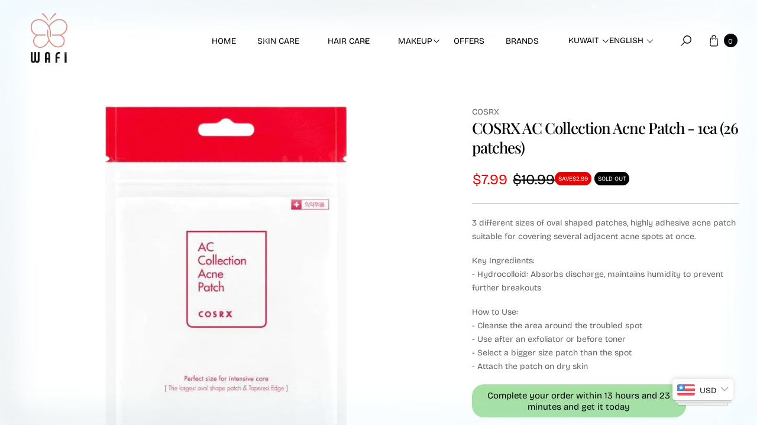

--- FILE ---
content_type: text/html; charset=utf-8
request_url: https://wafi.com.kw/en/products/cosrx-ac-collection-acne-patch-1ea-26-patches
body_size: 41948
content:
<!doctype html>
<html class="no-js" lang="en">
  <head>
    <meta charset="utf-8">
    <meta http-equiv="X-UA-Compatible" content="IE=edge">
    <meta name="viewport" content="width=device-width,initial-scale=1">
    <meta name="theme-color" content="">
    <link rel="canonical" href="https://wafi.com.kw/en/products/cosrx-ac-collection-acne-patch-1ea-26-patches">
    <link rel="preconnect" href="https://cdn.shopify.com" crossorigin><link rel="icon" type="image/png" href="//wafi.com.kw/cdn/shop/files/Logo_light_5_7d535746-fbfa-4ba4-94a1-c536a5eb712d.png?crop=center&height=32&v=1718451941&width=32"><link rel="preconnect" href="https://fonts.shopifycdn.com" crossorigin><title>
      COSRX AC Collection Acne Patch - 1ea (26 patches)
 &ndash; Wafi</title>

    
      <meta name="description" content="3 different sizes of oval shaped patches, highly adhesive acne patch suitable for covering several adjacent acne spots at once. Key Ingredients:- Hydrocolloid: Absorbs discharge, maintains humidity to prevent further breakouts How to Use:- Cleanse the area around the troubled spot- Use after an exfoliator or before ton">
    

    

<meta property="og:site_name" content="Wafi">
<meta property="og:url" content="https://wafi.com.kw/en/products/cosrx-ac-collection-acne-patch-1ea-26-patches">
<meta property="og:title" content="COSRX AC Collection Acne Patch - 1ea (26 patches)">
<meta property="og:type" content="product">
<meta property="og:description" content="3 different sizes of oval shaped patches, highly adhesive acne patch suitable for covering several adjacent acne spots at once. Key Ingredients:- Hydrocolloid: Absorbs discharge, maintains humidity to prevent further breakouts How to Use:- Cleanse the area around the troubled spot- Use after an exfoliator or before ton"><meta property="og:image" content="http://wafi.com.kw/cdn/shop/files/ac-collection-acne-patch-cosrx-official-1-removebg.png?v=1738416747">
  <meta property="og:image:secure_url" content="https://wafi.com.kw/cdn/shop/files/ac-collection-acne-patch-cosrx-official-1-removebg.png?v=1738416747">
  <meta property="og:image:width" content="800">
  <meta property="og:image:height" content="1067"><meta property="og:price:amount" content="2.44">
  <meta property="og:price:currency" content="KWD"><meta name="twitter:card" content="summary_large_image">
<meta name="twitter:title" content="COSRX AC Collection Acne Patch - 1ea (26 patches)">
<meta name="twitter:description" content="3 different sizes of oval shaped patches, highly adhesive acne patch suitable for covering several adjacent acne spots at once. Key Ingredients:- Hydrocolloid: Absorbs discharge, maintains humidity to prevent further breakouts How to Use:- Cleanse the area around the troubled spot- Use after an exfoliator or before ton">

    <script src="//wafi.com.kw/cdn/shop/t/2/assets/constants.js?v=165488195745554878101717244639" defer="defer"></script>
    <script src="//wafi.com.kw/cdn/shop/t/2/assets/pubsub.js?v=2921868252632587581717244640" defer="defer"></script>
    <script src="//wafi.com.kw/cdn/shop/t/2/assets/global.js?v=146723281040429975071717244640" defer="defer"></script>
    <script src="//wafi.com.kw/cdn/shop/t/2/assets/details-disclosure.js?v=71171901914030556811717244640" defer="defer"></script><script src="//wafi.com.kw/cdn/shop/t/2/assets/animations.js?v=161765390785066519661717244639" defer="defer"></script><script>window.performance && window.performance.mark && window.performance.mark('shopify.content_for_header.start');</script><meta name="google-site-verification" content="FfJz8xJXcDMjz63VyVgBXw426Qhtf9SlmYZqrRbGY9s">
<meta id="shopify-digital-wallet" name="shopify-digital-wallet" content="/62637539372/digital_wallets/dialog">
<link rel="alternate" hreflang="x-default" href="https://wafi.com.kw/products/cosrx-ac-collection-acne-patch-1ea-26-patches">
<link rel="alternate" hreflang="ar" href="https://wafi.com.kw/products/cosrx-ac-collection-acne-patch-1ea-26-patches">
<link rel="alternate" hreflang="en" href="https://wafi.com.kw/en/products/cosrx-ac-collection-acne-patch-1ea-26-patches">
<link rel="alternate" hreflang="ar-SA" href="https://wafi.com.kw/ar-sa/products/cosrx-ac-collection-acne-patch-1ea-26-patches">
<link rel="alternate" hreflang="en-SA" href="https://wafi.com.kw/en-sa/products/cosrx-ac-collection-acne-patch-1ea-26-patches">
<link rel="alternate" type="application/json+oembed" href="https://wafi.com.kw/en/products/cosrx-ac-collection-acne-patch-1ea-26-patches.oembed">
<script async="async" src="/checkouts/internal/preloads.js?locale=en-KW"></script>
<script id="shopify-features" type="application/json">{"accessToken":"c403bbf9de7cf431f93299178b94b5b4","betas":["rich-media-storefront-analytics"],"domain":"wafi.com.kw","predictiveSearch":true,"shopId":62637539372,"locale":"en"}</script>
<script>var Shopify = Shopify || {};
Shopify.shop = "wafi-kw.myshopify.com";
Shopify.locale = "en";
Shopify.currency = {"active":"KWD","rate":"1.0"};
Shopify.country = "KW";
Shopify.theme = {"name":"Agile - Arabic Support","id":132572479532,"schema_name":"Agile","schema_version":"1.0.0","theme_store_id":2346,"role":"main"};
Shopify.theme.handle = "null";
Shopify.theme.style = {"id":null,"handle":null};
Shopify.cdnHost = "wafi.com.kw/cdn";
Shopify.routes = Shopify.routes || {};
Shopify.routes.root = "/en/";</script>
<script type="module">!function(o){(o.Shopify=o.Shopify||{}).modules=!0}(window);</script>
<script>!function(o){function n(){var o=[];function n(){o.push(Array.prototype.slice.apply(arguments))}return n.q=o,n}var t=o.Shopify=o.Shopify||{};t.loadFeatures=n(),t.autoloadFeatures=n()}(window);</script>
<script id="shop-js-analytics" type="application/json">{"pageType":"product"}</script>
<script defer="defer" async type="module" src="//wafi.com.kw/cdn/shopifycloud/shop-js/modules/v2/client.init-shop-cart-sync_BT-GjEfc.en.esm.js"></script>
<script defer="defer" async type="module" src="//wafi.com.kw/cdn/shopifycloud/shop-js/modules/v2/chunk.common_D58fp_Oc.esm.js"></script>
<script defer="defer" async type="module" src="//wafi.com.kw/cdn/shopifycloud/shop-js/modules/v2/chunk.modal_xMitdFEc.esm.js"></script>
<script type="module">
  await import("//wafi.com.kw/cdn/shopifycloud/shop-js/modules/v2/client.init-shop-cart-sync_BT-GjEfc.en.esm.js");
await import("//wafi.com.kw/cdn/shopifycloud/shop-js/modules/v2/chunk.common_D58fp_Oc.esm.js");
await import("//wafi.com.kw/cdn/shopifycloud/shop-js/modules/v2/chunk.modal_xMitdFEc.esm.js");

  window.Shopify.SignInWithShop?.initShopCartSync?.({"fedCMEnabled":true,"windoidEnabled":true});

</script>
<script>(function() {
  var isLoaded = false;
  function asyncLoad() {
    if (isLoaded) return;
    isLoaded = true;
    var urls = ["https:\/\/intg.snapchat.com\/shopify\/shopify-scevent-init.js?id=2c894f62-7f82-45d5-b395-a78fb19f2e24\u0026shop=wafi-kw.myshopify.com","https:\/\/admin.revenuehunt.com\/embed.js?shop=wafi-kw.myshopify.com","https:\/\/my.fpcdn.me\/embed\/shopify\/wafi-kw.myshopify.com\/embed.js?v=490693\u0026shop=wafi-kw.myshopify.com"];
    for (var i = 0; i < urls.length; i++) {
      var s = document.createElement('script');
      s.type = 'text/javascript';
      s.async = true;
      s.src = urls[i];
      var x = document.getElementsByTagName('script')[0];
      x.parentNode.insertBefore(s, x);
    }
  };
  if(window.attachEvent) {
    window.attachEvent('onload', asyncLoad);
  } else {
    window.addEventListener('load', asyncLoad, false);
  }
})();</script>
<script id="__st">var __st={"a":62637539372,"offset":10800,"reqid":"6b8f42f8-fc93-4a29-8aba-567f52e11f3f-1769034959","pageurl":"wafi.com.kw\/en\/products\/cosrx-ac-collection-acne-patch-1ea-26-patches","u":"541affe9db71","p":"product","rtyp":"product","rid":7608043995180};</script>
<script>window.ShopifyPaypalV4VisibilityTracking = true;</script>
<script id="captcha-bootstrap">!function(){'use strict';const t='contact',e='account',n='new_comment',o=[[t,t],['blogs',n],['comments',n],[t,'customer']],c=[[e,'customer_login'],[e,'guest_login'],[e,'recover_customer_password'],[e,'create_customer']],r=t=>t.map((([t,e])=>`form[action*='/${t}']:not([data-nocaptcha='true']) input[name='form_type'][value='${e}']`)).join(','),a=t=>()=>t?[...document.querySelectorAll(t)].map((t=>t.form)):[];function s(){const t=[...o],e=r(t);return a(e)}const i='password',u='form_key',d=['recaptcha-v3-token','g-recaptcha-response','h-captcha-response',i],f=()=>{try{return window.sessionStorage}catch{return}},m='__shopify_v',_=t=>t.elements[u];function p(t,e,n=!1){try{const o=window.sessionStorage,c=JSON.parse(o.getItem(e)),{data:r}=function(t){const{data:e,action:n}=t;return t[m]||n?{data:e,action:n}:{data:t,action:n}}(c);for(const[e,n]of Object.entries(r))t.elements[e]&&(t.elements[e].value=n);n&&o.removeItem(e)}catch(o){console.error('form repopulation failed',{error:o})}}const l='form_type',E='cptcha';function T(t){t.dataset[E]=!0}const w=window,h=w.document,L='Shopify',v='ce_forms',y='captcha';let A=!1;((t,e)=>{const n=(g='f06e6c50-85a8-45c8-87d0-21a2b65856fe',I='https://cdn.shopify.com/shopifycloud/storefront-forms-hcaptcha/ce_storefront_forms_captcha_hcaptcha.v1.5.2.iife.js',D={infoText:'Protected by hCaptcha',privacyText:'Privacy',termsText:'Terms'},(t,e,n)=>{const o=w[L][v],c=o.bindForm;if(c)return c(t,g,e,D).then(n);var r;o.q.push([[t,g,e,D],n]),r=I,A||(h.body.append(Object.assign(h.createElement('script'),{id:'captcha-provider',async:!0,src:r})),A=!0)});var g,I,D;w[L]=w[L]||{},w[L][v]=w[L][v]||{},w[L][v].q=[],w[L][y]=w[L][y]||{},w[L][y].protect=function(t,e){n(t,void 0,e),T(t)},Object.freeze(w[L][y]),function(t,e,n,w,h,L){const[v,y,A,g]=function(t,e,n){const i=e?o:[],u=t?c:[],d=[...i,...u],f=r(d),m=r(i),_=r(d.filter((([t,e])=>n.includes(e))));return[a(f),a(m),a(_),s()]}(w,h,L),I=t=>{const e=t.target;return e instanceof HTMLFormElement?e:e&&e.form},D=t=>v().includes(t);t.addEventListener('submit',(t=>{const e=I(t);if(!e)return;const n=D(e)&&!e.dataset.hcaptchaBound&&!e.dataset.recaptchaBound,o=_(e),c=g().includes(e)&&(!o||!o.value);(n||c)&&t.preventDefault(),c&&!n&&(function(t){try{if(!f())return;!function(t){const e=f();if(!e)return;const n=_(t);if(!n)return;const o=n.value;o&&e.removeItem(o)}(t);const e=Array.from(Array(32),(()=>Math.random().toString(36)[2])).join('');!function(t,e){_(t)||t.append(Object.assign(document.createElement('input'),{type:'hidden',name:u})),t.elements[u].value=e}(t,e),function(t,e){const n=f();if(!n)return;const o=[...t.querySelectorAll(`input[type='${i}']`)].map((({name:t})=>t)),c=[...d,...o],r={};for(const[a,s]of new FormData(t).entries())c.includes(a)||(r[a]=s);n.setItem(e,JSON.stringify({[m]:1,action:t.action,data:r}))}(t,e)}catch(e){console.error('failed to persist form',e)}}(e),e.submit())}));const S=(t,e)=>{t&&!t.dataset[E]&&(n(t,e.some((e=>e===t))),T(t))};for(const o of['focusin','change'])t.addEventListener(o,(t=>{const e=I(t);D(e)&&S(e,y())}));const B=e.get('form_key'),M=e.get(l),P=B&&M;t.addEventListener('DOMContentLoaded',(()=>{const t=y();if(P)for(const e of t)e.elements[l].value===M&&p(e,B);[...new Set([...A(),...v().filter((t=>'true'===t.dataset.shopifyCaptcha))])].forEach((e=>S(e,t)))}))}(h,new URLSearchParams(w.location.search),n,t,e,['guest_login'])})(!0,!0)}();</script>
<script integrity="sha256-4kQ18oKyAcykRKYeNunJcIwy7WH5gtpwJnB7kiuLZ1E=" data-source-attribution="shopify.loadfeatures" defer="defer" src="//wafi.com.kw/cdn/shopifycloud/storefront/assets/storefront/load_feature-a0a9edcb.js" crossorigin="anonymous"></script>
<script data-source-attribution="shopify.dynamic_checkout.dynamic.init">var Shopify=Shopify||{};Shopify.PaymentButton=Shopify.PaymentButton||{isStorefrontPortableWallets:!0,init:function(){window.Shopify.PaymentButton.init=function(){};var t=document.createElement("script");t.src="https://wafi.com.kw/cdn/shopifycloud/portable-wallets/latest/portable-wallets.en.js",t.type="module",document.head.appendChild(t)}};
</script>
<script data-source-attribution="shopify.dynamic_checkout.buyer_consent">
  function portableWalletsHideBuyerConsent(e){var t=document.getElementById("shopify-buyer-consent"),n=document.getElementById("shopify-subscription-policy-button");t&&n&&(t.classList.add("hidden"),t.setAttribute("aria-hidden","true"),n.removeEventListener("click",e))}function portableWalletsShowBuyerConsent(e){var t=document.getElementById("shopify-buyer-consent"),n=document.getElementById("shopify-subscription-policy-button");t&&n&&(t.classList.remove("hidden"),t.removeAttribute("aria-hidden"),n.addEventListener("click",e))}window.Shopify?.PaymentButton&&(window.Shopify.PaymentButton.hideBuyerConsent=portableWalletsHideBuyerConsent,window.Shopify.PaymentButton.showBuyerConsent=portableWalletsShowBuyerConsent);
</script>
<script>
  function portableWalletsCleanup(e){e&&e.src&&console.error("Failed to load portable wallets script "+e.src);var t=document.querySelectorAll("shopify-accelerated-checkout .shopify-payment-button__skeleton, shopify-accelerated-checkout-cart .wallet-cart-button__skeleton"),e=document.getElementById("shopify-buyer-consent");for(let e=0;e<t.length;e++)t[e].remove();e&&e.remove()}function portableWalletsNotLoadedAsModule(e){e instanceof ErrorEvent&&"string"==typeof e.message&&e.message.includes("import.meta")&&"string"==typeof e.filename&&e.filename.includes("portable-wallets")&&(window.removeEventListener("error",portableWalletsNotLoadedAsModule),window.Shopify.PaymentButton.failedToLoad=e,"loading"===document.readyState?document.addEventListener("DOMContentLoaded",window.Shopify.PaymentButton.init):window.Shopify.PaymentButton.init())}window.addEventListener("error",portableWalletsNotLoadedAsModule);
</script>

<script type="module" src="https://wafi.com.kw/cdn/shopifycloud/portable-wallets/latest/portable-wallets.en.js" onError="portableWalletsCleanup(this)" crossorigin="anonymous"></script>
<script nomodule>
  document.addEventListener("DOMContentLoaded", portableWalletsCleanup);
</script>

<link id="shopify-accelerated-checkout-styles" rel="stylesheet" media="screen" href="https://wafi.com.kw/cdn/shopifycloud/portable-wallets/latest/accelerated-checkout-backwards-compat.css" crossorigin="anonymous">
<style id="shopify-accelerated-checkout-cart">
        #shopify-buyer-consent {
  margin-top: 1em;
  display: inline-block;
  width: 100%;
}

#shopify-buyer-consent.hidden {
  display: none;
}

#shopify-subscription-policy-button {
  background: none;
  border: none;
  padding: 0;
  text-decoration: underline;
  font-size: inherit;
  cursor: pointer;
}

#shopify-subscription-policy-button::before {
  box-shadow: none;
}

      </style>
<script id="sections-script" data-sections="header" defer="defer" src="//wafi.com.kw/cdn/shop/t/2/compiled_assets/scripts.js?v=1376"></script>
<script>window.performance && window.performance.mark && window.performance.mark('shopify.content_for_header.end');</script>


    <style data-shopify>
        img{
          max-width: 100%;
        }
      @font-face {
  font-family: "Bricolage Grotesque";
  font-weight: 400;
  font-style: normal;
  font-display: swap;
  src: url("//wafi.com.kw/cdn/fonts/bricolage_grotesque/bricolagegrotesque_n4.3c051773a9f927cd8737c10568a7e4175690f7d9.woff2") format("woff2"),
       url("//wafi.com.kw/cdn/fonts/bricolage_grotesque/bricolagegrotesque_n4.58698d726495f44d45631b33dcda62f474c467fc.woff") format("woff");
}

      @font-face {
  font-family: "Bricolage Grotesque";
  font-weight: 700;
  font-style: normal;
  font-display: swap;
  src: url("//wafi.com.kw/cdn/fonts/bricolage_grotesque/bricolagegrotesque_n7.de5675dd7a8e145fdc4cb2cfe67a16cb085528d0.woff2") format("woff2"),
       url("//wafi.com.kw/cdn/fonts/bricolage_grotesque/bricolagegrotesque_n7.d701b766b46c76aceb10c78473f491dff9b09e5e.woff") format("woff");
}

      
      
      @font-face {
  font-family: "Playfair Display";
  font-weight: 500;
  font-style: normal;
  font-display: swap;
  src: url("//wafi.com.kw/cdn/fonts/playfair_display/playfairdisplay_n5.6d96c6c4ac11fa0f6466bea3ceb706b13b60121f.woff2") format("woff2"),
       url("//wafi.com.kw/cdn/fonts/playfair_display/playfairdisplay_n5.243754f603c104a858dcf4ebe73445104040a1bf.woff") format("woff");
}

      
        :root,
        .color-default-color-scheme:not(.reset-color-on-mb) {
          --color-background: rgb(255,255,255);
          --color-background-hsl: 255,255,255;
        
          --gradient-background: #ffffff;
        
        --color-foreground: 102, 102, 102;
        --accent-color: rgb(228, 2, 2);
        --text-color: 102, 102, 102;
        --heading-color: rgb(0, 0, 0);
        --heading-color-hsl: 0, 0, 0;
        --link-color: rgb(0, 0, 0);
        --link-hover-color: rgb(0, 0, 0);

        --border-color: rgb(204, 204, 204);

        --btn-fill-bg-color: rgb(0, 0, 0);
        --btn-fill-bg-color-hsl: 0, 0, 0;
        --btn-fill-color: rgb(255, 255, 255);
        --btn-fill-hover-bg-color: #ffffff;


        --btn-fill-hover-color: rgb(0, 0, 0);
        --btn-fill-hover-border-color:#000000;

        --btn-outline-color: rgb(0, 0, 0);
        --btn-outline-border-color: rgb(153, 153, 153);

        --bages-sale-color: rgb(228, 2, 2);
        --bages-oustock-color: rgb(0, 0, 0);
        --badges-color: rgb(255, 255, 255);

        --grey-color: rgba(var(--text-color), 0.7);
        --input-border-color: var(--border-color);
        --input-color: rgb(var(--text-color));
        --input-placeholder-color: rgb(var(--text-color));
      }
      @media (min-width: 768px) {
        .color-default-color-scheme.reset-color-on-mb{

          --color-background: rgb(255,255,255);
          --color-background-hsl: 255,255,255;
        
          --gradient-background: #ffffff;
        
        --color-foreground: 102, 102, 102;
        --accent-color: rgb(228, 2, 2);
        --text-color: 102, 102, 102;
        --heading-color: rgb(0, 0, 0);
        --heading-color-hsl: 0, 0, 0;
        --link-color: rgb(102, 102, 102);
        --link-hover-color: rgb(0, 0, 0);

        --border-color: rgb(204, 204, 204);

        --btn-fill-bg-color: rgb(0, 0, 0);
        --btn-fill-bg-color-hsl: 0, 0, 0;
        --btn-fill-color: rgb(255, 255, 255);
        --btn-fill-hover-bg-color: rgb(255, 255, 255);
        --btn-fill-hover-color: rgb(0, 0, 0);
        --btn-fill-hover-border-color:#000000;

        --btn-outline-color: rgb(0, 0, 0);
        --btn-outline-border-color: rgb(153, 153, 153);

        --bages-sale-color: rgb(228, 2, 2);
        --bages-oustock-color: rgb(0, 0, 0);
        --badges-color: rgb(255, 255, 255);

        --grey-color: rgba(var(--text-color), 0.7);
        --input-border-color: var(--border-color);
        --input-color: rgb(var(--text-color));
        --input-placeholder-color: rgb(var(--text-color));
        }
      }
      
        
        .color-color-scheme-1:not(.reset-color-on-mb) {
          --color-background: rgb(255,255,255);
          --color-background-hsl: 255,255,255;
        
          --gradient-background: #ffffff;
        
        --color-foreground: 255, 255, 255;
        --accent-color: rgb(228, 2, 2);
        --text-color: 255, 255, 255;
        --heading-color: rgb(255, 255, 255);
        --heading-color-hsl: 255, 255, 255;
        --link-color: rgb(255, 255, 255);
        --link-hover-color: rgb(255, 255, 255);

        --border-color: rgb(204, 204, 204);

        --btn-fill-bg-color: rgb(255, 255, 255);
        --btn-fill-bg-color-hsl: 255, 255, 255;
        --btn-fill-color: rgb(0, 0, 0);
        --btn-fill-hover-bg-color: #000000;


        --btn-fill-hover-color: rgb(255, 255, 255);
        --btn-fill-hover-border-color:#000000;

        --btn-outline-color: rgb(255, 255, 255);
        --btn-outline-border-color: rgb(255, 255, 255);

        --bages-sale-color: rgb(228, 2, 2);
        --bages-oustock-color: rgb(255, 255, 255);
        --badges-color: rgb(0, 0, 0);

        --grey-color: rgba(var(--text-color), 0.7);
        --input-border-color: var(--border-color);
        --input-color: rgb(var(--text-color));
        --input-placeholder-color: rgb(var(--text-color));
      }
      @media (min-width: 768px) {
        .color-color-scheme-1.reset-color-on-mb{

          --color-background: rgb(255,255,255);
          --color-background-hsl: 255,255,255;
        
          --gradient-background: #ffffff;
        
        --color-foreground: 255, 255, 255;
        --accent-color: rgb(228, 2, 2);
        --text-color: 255, 255, 255;
        --heading-color: rgb(255, 255, 255);
        --heading-color-hsl: 255, 255, 255;
        --link-color: rgb(255, 255, 255);
        --link-hover-color: rgb(255, 255, 255);

        --border-color: rgb(204, 204, 204);

        --btn-fill-bg-color: rgb(255, 255, 255);
        --btn-fill-bg-color-hsl: 255, 255, 255;
        --btn-fill-color: rgb(0, 0, 0);
        --btn-fill-hover-bg-color: rgb(0, 0, 0);
        --btn-fill-hover-color: rgb(255, 255, 255);
        --btn-fill-hover-border-color:#000000;

        --btn-outline-color: rgb(255, 255, 255);
        --btn-outline-border-color: rgb(255, 255, 255);

        --bages-sale-color: rgb(228, 2, 2);
        --bages-oustock-color: rgb(255, 255, 255);
        --badges-color: rgb(0, 0, 0);

        --grey-color: rgba(var(--text-color), 0.7);
        --input-border-color: var(--border-color);
        --input-color: rgb(var(--text-color));
        --input-placeholder-color: rgb(var(--text-color));
        }
      }
      
        
        .color-color-scheme-2:not(.reset-color-on-mb) {
          --color-background: rgb(74,74,74);
          --color-background-hsl: 74,74,74;
        
          --gradient-background: #4a4a4a;
        
        --color-foreground: 255, 255, 255;
        --accent-color: rgb(228, 2, 2);
        --text-color: 255, 255, 255;
        --heading-color: rgb(255, 255, 255);
        --heading-color-hsl: 255, 255, 255;
        --link-color: rgb(255, 255, 255);
        --link-hover-color: rgb(255, 255, 255);

        --border-color: rgb(204, 204, 204);

        --btn-fill-bg-color: rgb(255, 255, 255);
        --btn-fill-bg-color-hsl: 255, 255, 255;
        --btn-fill-color: rgb(0, 0, 0);
        --btn-fill-hover-bg-color: #000000;


        --btn-fill-hover-color: rgb(255, 255, 255);
        --btn-fill-hover-border-color:#000000;

        --btn-outline-color: rgb(255, 255, 255);
        --btn-outline-border-color: rgb(153, 153, 153);

        --bages-sale-color: rgb(228, 2, 2);
        --bages-oustock-color: rgb(255, 255, 255);
        --badges-color: rgb(0, 0, 0);

        --grey-color: rgba(var(--text-color), 0.7);
        --input-border-color: var(--border-color);
        --input-color: rgb(var(--text-color));
        --input-placeholder-color: rgb(var(--text-color));
      }
      @media (min-width: 768px) {
        .color-color-scheme-2.reset-color-on-mb{

          --color-background: rgb(74,74,74);
          --color-background-hsl: 74,74,74;
        
          --gradient-background: #4a4a4a;
        
        --color-foreground: 255, 255, 255;
        --accent-color: rgb(228, 2, 2);
        --text-color: 255, 255, 255;
        --heading-color: rgb(255, 255, 255);
        --heading-color-hsl: 255, 255, 255;
        --link-color: rgb(255, 255, 255);
        --link-hover-color: rgb(255, 255, 255);

        --border-color: rgb(204, 204, 204);

        --btn-fill-bg-color: rgb(255, 255, 255);
        --btn-fill-bg-color-hsl: 255, 255, 255;
        --btn-fill-color: rgb(0, 0, 0);
        --btn-fill-hover-bg-color: rgb(0, 0, 0);
        --btn-fill-hover-color: rgb(255, 255, 255);
        --btn-fill-hover-border-color:#000000;

        --btn-outline-color: rgb(255, 255, 255);
        --btn-outline-border-color: rgb(153, 153, 153);

        --bages-sale-color: rgb(228, 2, 2);
        --bages-oustock-color: rgb(255, 255, 255);
        --badges-color: rgb(0, 0, 0);

        --grey-color: rgba(var(--text-color), 0.7);
        --input-border-color: var(--border-color);
        --input-color: rgb(var(--text-color));
        --input-placeholder-color: rgb(var(--text-color));
        }
      }
      
        
        .color-scheme-0ba1b009-7eed-45cd-b0f5-57fda3e81ca0:not(.reset-color-on-mb) {
          --color-background: rgb(255,255,255);
          --color-background-hsl: 255,255,255;
        
          --gradient-background: #ffffff;
        
        --color-foreground: 0, 0, 0;
        --accent-color: rgb(228, 2, 2);
        --text-color: 0, 0, 0;
        --heading-color: rgb(0, 0, 0);
        --heading-color-hsl: 0, 0, 0;
        --link-color: rgb(0, 0, 0);
        --link-hover-color: rgb(0, 0, 0);

        --border-color: rgb(0, 0, 0);

        --btn-fill-bg-color: rgb(0, 0, 0);
        --btn-fill-bg-color-hsl: 0, 0, 0;
        --btn-fill-color: rgb(255, 255, 255);
        --btn-fill-hover-bg-color: #ffffff;


        --btn-fill-hover-color: rgb(0, 0, 0);
        --btn-fill-hover-border-color:#000000;

        --btn-outline-color: rgb(0, 0, 0);
        --btn-outline-border-color: rgb(153, 153, 153);

        --bages-sale-color: rgb(228, 2, 2);
        --bages-oustock-color: rgb(0, 0, 0);
        --badges-color: rgb(255, 255, 255);

        --grey-color: rgba(var(--text-color), 0.7);
        --input-border-color: var(--border-color);
        --input-color: rgb(var(--text-color));
        --input-placeholder-color: rgb(var(--text-color));
      }
      @media (min-width: 768px) {
        .color-scheme-0ba1b009-7eed-45cd-b0f5-57fda3e81ca0.reset-color-on-mb{

          --color-background: rgb(255,255,255);
          --color-background-hsl: 255,255,255;
        
          --gradient-background: #ffffff;
        
        --color-foreground: 0, 0, 0;
        --accent-color: rgb(228, 2, 2);
        --text-color: 0, 0, 0;
        --heading-color: rgb(0, 0, 0);
        --heading-color-hsl: 0, 0, 0;
        --link-color: rgb(0, 0, 0);
        --link-hover-color: rgb(0, 0, 0);

        --border-color: rgb(0, 0, 0);

        --btn-fill-bg-color: rgb(0, 0, 0);
        --btn-fill-bg-color-hsl: 0, 0, 0;
        --btn-fill-color: rgb(255, 255, 255);
        --btn-fill-hover-bg-color: rgb(255, 255, 255);
        --btn-fill-hover-color: rgb(0, 0, 0);
        --btn-fill-hover-border-color:#000000;

        --btn-outline-color: rgb(0, 0, 0);
        --btn-outline-border-color: rgb(153, 153, 153);

        --bages-sale-color: rgb(228, 2, 2);
        --bages-oustock-color: rgb(0, 0, 0);
        --badges-color: rgb(255, 255, 255);

        --grey-color: rgba(var(--text-color), 0.7);
        --input-border-color: var(--border-color);
        --input-color: rgb(var(--text-color));
        --input-placeholder-color: rgb(var(--text-color));
        }
      }
      
        
        .color-scheme-957ad1f6-ead2-4f72-bdba-ddfe8f341c9e:not(.reset-color-on-mb) {
          --color-background: rgb(250,250,250);
          --color-background-hsl: 250,250,250;
        
          --gradient-background: #fafafa;
        
        --color-foreground: 0, 0, 0;
        --accent-color: rgb(228, 2, 2);
        --text-color: 0, 0, 0;
        --heading-color: rgb(0, 0, 0);
        --heading-color-hsl: 0, 0, 0;
        --link-color: rgb(0, 0, 0);
        --link-hover-color: rgb(0, 0, 0);

        --border-color: rgb(0, 0, 0);

        --btn-fill-bg-color: rgb(0, 0, 0);
        --btn-fill-bg-color-hsl: 0, 0, 0;
        --btn-fill-color: rgb(255, 255, 255);
        --btn-fill-hover-bg-color: #ffffff;


        --btn-fill-hover-color: rgb(0, 0, 0);
        --btn-fill-hover-border-color:#000000;

        --btn-outline-color: rgb(0, 0, 0);
        --btn-outline-border-color: rgb(153, 153, 153);

        --bages-sale-color: rgb(228, 2, 2);
        --bages-oustock-color: rgb(0, 0, 0);
        --badges-color: rgb(255, 255, 255);

        --grey-color: rgba(var(--text-color), 0.7);
        --input-border-color: var(--border-color);
        --input-color: rgb(var(--text-color));
        --input-placeholder-color: rgb(var(--text-color));
      }
      @media (min-width: 768px) {
        .color-scheme-957ad1f6-ead2-4f72-bdba-ddfe8f341c9e.reset-color-on-mb{

          --color-background: rgb(250,250,250);
          --color-background-hsl: 250,250,250;
        
          --gradient-background: #fafafa;
        
        --color-foreground: 0, 0, 0;
        --accent-color: rgb(228, 2, 2);
        --text-color: 0, 0, 0;
        --heading-color: rgb(0, 0, 0);
        --heading-color-hsl: 0, 0, 0;
        --link-color: rgb(0, 0, 0);
        --link-hover-color: rgb(0, 0, 0);

        --border-color: rgb(0, 0, 0);

        --btn-fill-bg-color: rgb(0, 0, 0);
        --btn-fill-bg-color-hsl: 0, 0, 0;
        --btn-fill-color: rgb(255, 255, 255);
        --btn-fill-hover-bg-color: rgb(255, 255, 255);
        --btn-fill-hover-color: rgb(0, 0, 0);
        --btn-fill-hover-border-color:#000000;

        --btn-outline-color: rgb(0, 0, 0);
        --btn-outline-border-color: rgb(153, 153, 153);

        --bages-sale-color: rgb(228, 2, 2);
        --bages-oustock-color: rgb(0, 0, 0);
        --badges-color: rgb(255, 255, 255);

        --grey-color: rgba(var(--text-color), 0.7);
        --input-border-color: var(--border-color);
        --input-color: rgb(var(--text-color));
        --input-placeholder-color: rgb(var(--text-color));
        }
      }
      
        
        .color-scheme-9992034c-51d7-4a47-92a6-2d680b0b20b4:not(.reset-color-on-mb) {
          --color-background: rgb(252,244,251);
          --color-background-hsl: 252,244,251;
        
          --gradient-background: #fcf4fb;
        
        --color-foreground: 150, 9, 92;
        --accent-color: rgb(228, 2, 2);
        --text-color: 150, 9, 92;
        --heading-color: rgb(150, 9, 92);
        --heading-color-hsl: 150, 9, 92;
        --link-color: rgb(150, 9, 92);
        --link-hover-color: rgb(150, 9, 92);

        --border-color: rgb(204, 204, 204);

        --btn-fill-bg-color: rgb(255, 255, 255);
        --btn-fill-bg-color-hsl: 255, 255, 255;
        --btn-fill-color: rgb(0, 0, 0);
        --btn-fill-hover-bg-color: #000000;


        --btn-fill-hover-color: rgb(255, 255, 255);
        --btn-fill-hover-border-color:#000000;

        --btn-outline-color: rgb(0, 0, 0);
        --btn-outline-border-color: rgb(153, 153, 153);

        --bages-sale-color: rgb(228, 2, 2);
        --bages-oustock-color: rgb(255, 255, 255);
        --badges-color: rgb(0, 0, 0);

        --grey-color: rgba(var(--text-color), 0.7);
        --input-border-color: var(--border-color);
        --input-color: rgb(var(--text-color));
        --input-placeholder-color: rgb(var(--text-color));
      }
      @media (min-width: 768px) {
        .color-scheme-9992034c-51d7-4a47-92a6-2d680b0b20b4.reset-color-on-mb{

          --color-background: rgb(252,244,251);
          --color-background-hsl: 252,244,251;
        
          --gradient-background: #fcf4fb;
        
        --color-foreground: 150, 9, 92;
        --accent-color: rgb(228, 2, 2);
        --text-color: 150, 9, 92;
        --heading-color: rgb(150, 9, 92);
        --heading-color-hsl: 150, 9, 92;
        --link-color: rgb(150, 9, 92);
        --link-hover-color: rgb(150, 9, 92);

        --border-color: rgb(204, 204, 204);

        --btn-fill-bg-color: rgb(255, 255, 255);
        --btn-fill-bg-color-hsl: 255, 255, 255;
        --btn-fill-color: rgb(0, 0, 0);
        --btn-fill-hover-bg-color: rgb(0, 0, 0);
        --btn-fill-hover-color: rgb(255, 255, 255);
        --btn-fill-hover-border-color:#000000;

        --btn-outline-color: rgb(0, 0, 0);
        --btn-outline-border-color: rgb(153, 153, 153);

        --bages-sale-color: rgb(228, 2, 2);
        --bages-oustock-color: rgb(255, 255, 255);
        --badges-color: rgb(0, 0, 0);

        --grey-color: rgba(var(--text-color), 0.7);
        --input-border-color: var(--border-color);
        --input-color: rgb(var(--text-color));
        --input-placeholder-color: rgb(var(--text-color));
        }
      }
      
        
        .color-scheme-66b78682-0047-4be4-bea3-4d57f05c100d:not(.reset-color-on-mb) {
          --color-background: rgb(233,242,239);
          --color-background-hsl: 233,242,239;
        
          --gradient-background: #e9f2ef;
        
        --color-foreground: 0, 0, 0;
        --accent-color: rgb(228, 2, 2);
        --text-color: 0, 0, 0;
        --heading-color: rgb(0, 0, 0);
        --heading-color-hsl: 0, 0, 0;
        --link-color: rgb(0, 0, 0);
        --link-hover-color: rgb(0, 0, 0);

        --border-color: rgb(204, 204, 204);

        --btn-fill-bg-color: rgb(255, 255, 255);
        --btn-fill-bg-color-hsl: 255, 255, 255;
        --btn-fill-color: rgb(0, 0, 0);
        --btn-fill-hover-bg-color: #000000;


        --btn-fill-hover-color: rgb(255, 255, 255);
        --btn-fill-hover-border-color:#000000;

        --btn-outline-color: rgb(0, 0, 0);
        --btn-outline-border-color: rgb(153, 153, 153);

        --bages-sale-color: rgb(228, 2, 2);
        --bages-oustock-color: rgb(255, 255, 255);
        --badges-color: rgb(0, 0, 0);

        --grey-color: rgba(var(--text-color), 0.7);
        --input-border-color: var(--border-color);
        --input-color: rgb(var(--text-color));
        --input-placeholder-color: rgb(var(--text-color));
      }
      @media (min-width: 768px) {
        .color-scheme-66b78682-0047-4be4-bea3-4d57f05c100d.reset-color-on-mb{

          --color-background: rgb(233,242,239);
          --color-background-hsl: 233,242,239;
        
          --gradient-background: #e9f2ef;
        
        --color-foreground: 0, 0, 0;
        --accent-color: rgb(228, 2, 2);
        --text-color: 0, 0, 0;
        --heading-color: rgb(0, 0, 0);
        --heading-color-hsl: 0, 0, 0;
        --link-color: rgb(0, 0, 0);
        --link-hover-color: rgb(0, 0, 0);

        --border-color: rgb(204, 204, 204);

        --btn-fill-bg-color: rgb(255, 255, 255);
        --btn-fill-bg-color-hsl: 255, 255, 255;
        --btn-fill-color: rgb(0, 0, 0);
        --btn-fill-hover-bg-color: rgb(0, 0, 0);
        --btn-fill-hover-color: rgb(255, 255, 255);
        --btn-fill-hover-border-color:#000000;

        --btn-outline-color: rgb(0, 0, 0);
        --btn-outline-border-color: rgb(153, 153, 153);

        --bages-sale-color: rgb(228, 2, 2);
        --bages-oustock-color: rgb(255, 255, 255);
        --badges-color: rgb(0, 0, 0);

        --grey-color: rgba(var(--text-color), 0.7);
        --input-border-color: var(--border-color);
        --input-color: rgb(var(--text-color));
        --input-placeholder-color: rgb(var(--text-color));
        }
      }
      
        
        .color-scheme-db2026e7-600d-4960-8fb6-3d0f2a976c94:not(.reset-color-on-mb) {
          --color-background: rgb(237,239,243);
          --color-background-hsl: 237,239,243;
        
          --gradient-background: #edeff3;
        
        --color-foreground: 102, 102, 102;
        --accent-color: rgb(228, 2, 2);
        --text-color: 102, 102, 102;
        --heading-color: rgb(0, 0, 0);
        --heading-color-hsl: 0, 0, 0;
        --link-color: rgb(0, 0, 0);
        --link-hover-color: rgb(0, 0, 0);

        --border-color: rgb(204, 204, 204);

        --btn-fill-bg-color: rgb(0, 0, 0);
        --btn-fill-bg-color-hsl: 0, 0, 0;
        --btn-fill-color: rgb(255, 255, 255);
        --btn-fill-hover-bg-color: #ffffff;


        --btn-fill-hover-color: rgb(0, 0, 0);
        --btn-fill-hover-border-color:#000000;

        --btn-outline-color: rgb(0, 0, 0);
        --btn-outline-border-color: rgb(153, 153, 153);

        --bages-sale-color: rgb(228, 2, 2);
        --bages-oustock-color: rgb(0, 0, 0);
        --badges-color: rgb(255, 255, 255);

        --grey-color: rgba(var(--text-color), 0.7);
        --input-border-color: var(--border-color);
        --input-color: rgb(var(--text-color));
        --input-placeholder-color: rgb(var(--text-color));
      }
      @media (min-width: 768px) {
        .color-scheme-db2026e7-600d-4960-8fb6-3d0f2a976c94.reset-color-on-mb{

          --color-background: rgb(237,239,243);
          --color-background-hsl: 237,239,243;
        
          --gradient-background: #edeff3;
        
        --color-foreground: 102, 102, 102;
        --accent-color: rgb(228, 2, 2);
        --text-color: 102, 102, 102;
        --heading-color: rgb(0, 0, 0);
        --heading-color-hsl: 0, 0, 0;
        --link-color: rgb(102, 102, 102);
        --link-hover-color: rgb(0, 0, 0);

        --border-color: rgb(204, 204, 204);

        --btn-fill-bg-color: rgb(0, 0, 0);
        --btn-fill-bg-color-hsl: 0, 0, 0;
        --btn-fill-color: rgb(255, 255, 255);
        --btn-fill-hover-bg-color: rgb(255, 255, 255);
        --btn-fill-hover-color: rgb(0, 0, 0);
        --btn-fill-hover-border-color:#000000;

        --btn-outline-color: rgb(0, 0, 0);
        --btn-outline-border-color: rgb(153, 153, 153);

        --bages-sale-color: rgb(228, 2, 2);
        --bages-oustock-color: rgb(0, 0, 0);
        --badges-color: rgb(255, 255, 255);

        --grey-color: rgba(var(--text-color), 0.7);
        --input-border-color: var(--border-color);
        --input-color: rgb(var(--text-color));
        --input-placeholder-color: rgb(var(--text-color));
        }
      }
      

      body, .color-default-color-scheme, .color-color-scheme-1, .color-color-scheme-2, .color-scheme-0ba1b009-7eed-45cd-b0f5-57fda3e81ca0, .color-scheme-957ad1f6-ead2-4f72-bdba-ddfe8f341c9e, .color-scheme-9992034c-51d7-4a47-92a6-2d680b0b20b4, .color-scheme-66b78682-0047-4be4-bea3-4d57f05c100d, .color-scheme-db2026e7-600d-4960-8fb6-3d0f2a976c94 {
        color: rgb(var(--text-color));
        background-color: var(--color-background);
      }
      :root {
        --body-font-size: 1.4rem;
        --body-font-family: "Al Qabas", "Bricolage Grotesque", sans-serif;
        --body-font-style: normal;
        --body-font-weight: 400;
        --body-font-weight-bold: 700;
        --body-line-height: calc(1 + 0.71428 / var(--body-font-scale));

        --heading-font-family: "Al Qabas", "Playfair Display", serif;
        --heading-font-style: normal;
        --heading-font-weight: 500;
        --heading-text-transform: unset;

        --menu-font: "Bricolage Grotesque", sans-serif;
        --medium-font-weight: 600;

        --body-font-scale: 1.0;
        --heading-font-scale: 1.0;

        --btn-font: "Bricolage Grotesque", sans-serif;
        --btn-text-transform: uppercase;
        --btn-border-radius: 10px;

        --btn-font-size: var(--body-font-size, 1.4rem);
        --btn-padding-y: 1.1rem;
        --btn-padding-x: 3.1rem;
        --input-height: 4.5rem;
        --rate-color: rgb(255, 154, 0);
        --page-width: 129rem;
        --page-width-margin: 0rem;

        --bs-gutter-x: 4rem;
        --bs-gutter-y: 0;

        --color-white: #FFFFFF;
        --dark-color: 0,0,0;

        --h0-size: calc(var(--heading-font-scale) * 4.8rem);
        --h1-size: calc(var(--heading-font-scale) * 4rem);
        --h2-size: calc(var(--heading-font-scale) * 3rem);
        --h3-size: calc(var(--heading-font-scale) * 2.6rem);
        --h4-size:  calc(var(--heading-font-scale) * 2.4rem);
        --h5-size: calc(var(--heading-font-scale) * 2rem);
        --h6-size: calc(var(--heading-font-scale) * 1.8rem);
        --heading-letter-spacing: -1px;

        --bls-transition: all 0.4s;
        --duration-short: 0.2s;
        --transition-popup: all 0.4s;

        --responsive-ratio: 0.7;
        --overlay-bg: rgba(0, 0, 0, .3);

        --input-padding: 0 1.5rem;
        --inputs-border-width: 1px;
        --input-border-color: var(--border-color);
        --input-bg: transparent;
        --input-color: rgb(var(--text-color));
        --input-border-radius: var(--btn-border-radius);
        --input-font-size: var(--body-font-size);
        --duration-short: 100ms;
        --duration-default: 200ms;
        --duration-long: 500ms;
        --duration-extra-long: 600ms;
        --duration-extended: 3s;
        --animation-slide-in-up: slideInUp var(--duration-extra-long) ease forwards;
        --input-placeholder-color: rgb(var(--text-color));

        --accent-color-second: #EDEEF1;
        --section-spacing: 6rem;
      }
      *,
      *::before,
      *::after {
        box-sizing: border-box;
        -webkit-box-sizing: border-box;
        -moz-box-sizing: border-box;
        -webkit-tap-highlight-color: transparent;
      }

      html {
        font-size: calc(var(--body-font-scale) * 62.5%);
      }

      body {
        min-height: 100vh;
        margin: 0;
        font-size: var(--body-font-size, 1.4rem);
        font-family: var(--body-font-family);
        font-style: var(--body-font-style);
        font-weight: var(--body-font-weight);
        color: rgb(var(--text-color));
        line-height: var(--body-line-height, calc(1 + 0.71428 / var(--body-font-scale)));
        -webkit-font-smoothing: antialiased;
        -webkit-text-size-adjust: 100%;
        text-rendering: optimizeSpeed;
        overflow-wrap: break-word;
        display: -webkit-flex;
        display: -ms-flexbox;
        display: flex;
        -webkit-flex-direction: column;
        -ms-flex-direction: column;
        flex-direction: column;
      }
      #MainContent{
        -webkit-flex-grow: 1;
        flex-grow: 1;
      }
      .heading-letter-spacing {
        letter-spacing: var(--heading-letter-spacing, 0);
      }
      h1, h2, h3, h4, h5, h6, .h1, .h2, .h3, .h4, .h5, .h6, .h0 {
        font-family: var(--heading-font-family);
        font-style: var(--heading-font-style);
        font-weight: var(--heading-font-weight);
        text-transform: var(--heading-text-transform);
        color: var(--heading-color);
        line-height: calc(1 + 0.3 / var(--heading-font-scale));
        word-break: break-word;
      }
      .h0 {
        font-size: var(--h0-size);
        margin-block-start: calc(var(--h0-size) * 0.7);
        margin-block-end:  calc(var(--h0-size) * 0.7);
      }
      h1,.h1 {
        font-size: var(--h1-size);
        margin-block-start: calc(var(--h1-size) * 0.7);
        margin-block-end:  calc(var(--h1-size) * 0.7);
      }
      h2,.h2 {
        font-size: var(--h2-size);
        margin-block-start: calc(var(--h2-size) * 0.7);
        margin-block-end:  calc(var(--h2-size) * 0.7);
      }
      h3,.h3 {
        font-size: var(--h3-size);
        margin-block-start: calc(var(--h3-size) * 0.4);
        margin-block-end:  calc(var(--h3-size) * 0.4);
      }
      h4,.h4 {
        font-size: var(--h4-size);
        margin-block-start: calc(var(--h4-size) * 0.6);
        margin-block-end:  calc(var(--h4-size) * 0.6);
      }
      h5,.h5 {
        font-size: var(--h5-size);
        margin-block-start: calc(var(--h5-size) * 0.6);
        margin-block-end:  calc(var(--h5-size) * 0.6);
      }
      h6,.h6 {
        font-size: var(--h6-size);
        margin-block-start: calc(var(--h6-size) * 0.6);
        margin-block-end:  calc(var(--h6-size) * 0.6);
      }
      p{
        margin-top: 0;
        margin-block-end: calc(var(--body-font-scale) * 1.3 * var(--body-font-size));
      }
      p:only-child{
        margin-bottom: 0;
      }
      a{
        color: var(--link-color);
        transition: var(--bls-transition);
        -webkit-transition: var(--bls-transition);
      }
      @media (min-width: 768px) {
        :root{
          --h0-size: calc(var(--heading-font-scale) * 6rem);
        }
      }
      @media (min-width: 1200px) {
        :root{
          --h0-size: calc(var(--heading-font-scale) * 7.2rem);
          --h1-size: calc(var(--heading-font-scale) * 4.8rem);
          --h2-size: calc(var(--heading-font-scale) * 3.6rem);
          --h3-size: calc(var(--heading-font-scale) * 3.2rem);
          --h4-size: calc(var(--heading-font-scale) * 2.6rem);
          --h5-size:  calc(var(--heading-font-scale) * 2.4rem);
          
          --btn-padding-y: 1.35rem;
          --btn-padding-x: 4rem;
          --input-height: 5rem;
        }
      }
    </style>
    <link href="//wafi.com.kw/cdn/shop/t/2/assets/tiny-slider.css?v=53872491024855310271718318820" rel="stylesheet" type="text/css" media="all" />
    <link href="//wafi.com.kw/cdn/shop/t/2/assets/variable.css?v=174815468687596422911719428343" rel="stylesheet" type="text/css" media="all" />
    <link href="//wafi.com.kw/cdn/shop/t/2/assets/theme.css?v=155750047192735046881757073105" rel="stylesheet" type="text/css" media="all" />
    <link href="//wafi.com.kw/cdn/shop/t/2/assets/gfonts.css?v=87989565557632008201718889224" rel="stylesheet" type="text/css" media="all" />
    <link
      rel="stylesheet"
      href="//wafi.com.kw/cdn/shop/t/2/assets/component-deferred-media.css?v=155987969281331646421718279362"
      media="print"
      onload="this.media='all'"
    >
    <link href="//wafi.com.kw/cdn/shop/t/2/assets/component-product-model.css?v=144384262652627774731718279363" rel="stylesheet" type="text/css" media="all" />
    <link
      id="ModelViewerStyle"
      rel="stylesheet"
      href="https://cdn.shopify.com/shopifycloud/model-viewer-ui/assets/v1.0/model-viewer-ui.css"
      media="print"
      onload="this.media='all'"
    >
    <link
      id="ModelViewerOverride"
      rel="stylesheet"
      href="//wafi.com.kw/cdn/shop/t/2/assets/component-model-viewer-ui.css?v=70027987009326595641717244640"
      media="print"
      onload="this.media='all'"
    >
      <link rel="preload" as="font" href="//wafi.com.kw/cdn/fonts/bricolage_grotesque/bricolagegrotesque_n4.3c051773a9f927cd8737c10568a7e4175690f7d9.woff2" type="font/woff2" crossorigin>
      

      <link rel="preload" as="font" href="//wafi.com.kw/cdn/fonts/playfair_display/playfairdisplay_n5.6d96c6c4ac11fa0f6466bea3ceb706b13b60121f.woff2" type="font/woff2" crossorigin>
      
<script>
      document.documentElement.className = document.documentElement.className.replace('no-js', 'js');
      if (Shopify.designMode) {
        document.documentElement.classList.add('shopify-design-mode');
      }
    </script>
    <link href="//wafi.com.kw/cdn/shop/t/2/assets/wafi-custom-components-index.css?v=171909902478939367101725455146" rel="stylesheet" type="text/css" media="all" />
    <!-- Google tag (gtag.js) -->
    <script async src="https://www.googletagmanager.com/gtag/js?id=AW-17209651751"></script>
    <script>
      window.dataLayer = window.dataLayer || [];
      function gtag(){dataLayer.push(arguments);}
      gtag('js', new Date());

      gtag('config', 'AW-17209651751');
    </script>
  <!-- BEGIN app block: shopify://apps/bucks/blocks/app-embed/4f0a9b06-9da4-4a49-b378-2de9d23a3af3 -->
<script>
  window.bucksCC = window.bucksCC || {};
  window.bucksCC.metaConfig = {};
  window.bucksCC.reConvert = function() {};
  "function" != typeof Object.assign && (Object.assign = function(n) {
    if (null == n) 
      throw new TypeError("Cannot convert undefined or null to object");
    



    for (var r = Object(n), t = 1; t < arguments.length; t++) {
      var e = arguments[t];
      if (null != e) 
        for (var o in e) 
          e.hasOwnProperty(o) && (r[o] = e[o])
    }
    return r
  });

const bucks_validateJson = json => {
    let checkedJson;
    try {
        checkedJson = JSON.parse(json);
    } catch (error) { }
    return checkedJson;
};

  const bucks_encodedData = "[base64]";

  const bucks_myshopifyDomain = "wafi.com.kw";

  const decodedURI = atob(bucks_encodedData);
  const bucks_decodedString = decodeURIComponent(decodedURI);


  const bucks_parsedData = bucks_validateJson(bucks_decodedString) || {};
  Object.assign(window.bucksCC.metaConfig, {

    ... bucks_parsedData,
    money_format: "\u003cspan class=\"money\"\u003e{{amount}} KD\u003c\/span\u003e",
    money_with_currency_format: "\u003cspan class=\"money\"\u003e{{amount}} KWD\u003c\/span\u003e",
    userCurrency: "KWD"

  });
  window.bucksCC.reConvert = function() {};
  window.bucksCC.themeAppExtension = true;
  window.bucksCC.metaConfig.multiCurrencies = [];
  window.bucksCC.localization = {};
  
  

  window.bucksCC.localization.availableCountries = ["KW","SA"];
  window.bucksCC.localization.availableLanguages = ["ar","en"];

  
  window.bucksCC.metaConfig.multiCurrencies = "KWD".split(',') || '';
  window.bucksCC.metaConfig.cartCurrency = "KWD" || '';

  if ((((window || {}).bucksCC || {}).metaConfig || {}).instantLoader) {
    self.fetch || (self.fetch = function(e, n) {
      return n = n || {},
      new Promise(function(t, s) {
        var r = new XMLHttpRequest,
          o = [],
          u = [],
          i = {},
          a = function() {
            return {
              ok: 2 == (r.status / 100 | 0),
              statusText: r.statusText,
              status: r.status,
              url: r.responseURL,
              text: function() {
                return Promise.resolve(r.responseText)
              },
              json: function() {
                return Promise.resolve(JSON.parse(r.responseText))
              },
              blob: function() {
                return Promise.resolve(new Blob([r.response]))
              },
              clone: a,
              headers: {
                keys: function() {
                  return o
                },
                entries: function() {
                  return u
                },
                get: function(e) {
                  return i[e.toLowerCase()]
                },
                has: function(e) {
                  return e.toLowerCase() in i
                }
              }
            }
          };
        for (var c in r.open(n.method || "get", e, !0), r.onload = function() {
          r.getAllResponseHeaders().replace(/^(.*?):[^S\n]*([sS]*?)$/gm, function(e, n, t) {
            o.push(n = n.toLowerCase()),
            u.push([n, t]),
            i[n] = i[n]
              ? i[n] + "," + t
              : t
          }),
          t(a())
        },
        r.onerror = s,
        r.withCredentials = "include" == n.credentials,
        n.headers) 
          r.setRequestHeader(c, n.headers[c]);
        r.send(n.body || null)
      })
    });
    !function() {
      function t(t) {
        const e = document.createElement("style");
        e.innerText = t,
        document.head.appendChild(e)
      }
      function e(t) {
        const e = document.createElement("script");
        e.type = "text/javascript",
        e.text = t,
        document.head.appendChild(e),
        console.log("%cBUCKSCC: Instant Loader Activated ⚡️", "background: #1c64f6; color: #fff; font-size: 12px; font-weight:bold; padding: 5px 10px; border-radius: 3px")
      }
      let n = sessionStorage.getItem("bucksccHash");
      (
        n = n
          ? JSON.parse(n)
          : null
      )
        ? e(n)
        : fetch(`https://${bucks_myshopifyDomain}/apps/buckscc/sdk.min.js`, {mode: "no-cors"}).then(function(t) {
          return t.text()
        }).then(function(t) {
          if ((t || "").length > 100) {
            const o = JSON.stringify(t);
            sessionStorage.setItem("bucksccHash", o),
            n = t,
            e(t)
          }
        })
    }();
  }

  const themeAppExLoadEvent = new Event("BUCKSCC_THEME-APP-EXTENSION_LOADED", { bubbles: true, cancelable: false });

  // Dispatch the custom event on the window
  window.dispatchEvent(themeAppExLoadEvent);

</script><!-- END app block --><script src="https://cdn.shopify.com/extensions/019ba2d3-5579-7382-9582-e9b49f858129/bucks-23/assets/widgetLoader.js" type="text/javascript" defer="defer"></script>
<link href="https://monorail-edge.shopifysvc.com" rel="dns-prefetch">
<script>(function(){if ("sendBeacon" in navigator && "performance" in window) {try {var session_token_from_headers = performance.getEntriesByType('navigation')[0].serverTiming.find(x => x.name == '_s').description;} catch {var session_token_from_headers = undefined;}var session_cookie_matches = document.cookie.match(/_shopify_s=([^;]*)/);var session_token_from_cookie = session_cookie_matches && session_cookie_matches.length === 2 ? session_cookie_matches[1] : "";var session_token = session_token_from_headers || session_token_from_cookie || "";function handle_abandonment_event(e) {var entries = performance.getEntries().filter(function(entry) {return /monorail-edge.shopifysvc.com/.test(entry.name);});if (!window.abandonment_tracked && entries.length === 0) {window.abandonment_tracked = true;var currentMs = Date.now();var navigation_start = performance.timing.navigationStart;var payload = {shop_id: 62637539372,url: window.location.href,navigation_start,duration: currentMs - navigation_start,session_token,page_type: "product"};window.navigator.sendBeacon("https://monorail-edge.shopifysvc.com/v1/produce", JSON.stringify({schema_id: "online_store_buyer_site_abandonment/1.1",payload: payload,metadata: {event_created_at_ms: currentMs,event_sent_at_ms: currentMs}}));}}window.addEventListener('pagehide', handle_abandonment_event);}}());</script>
<script id="web-pixels-manager-setup">(function e(e,d,r,n,o){if(void 0===o&&(o={}),!Boolean(null===(a=null===(i=window.Shopify)||void 0===i?void 0:i.analytics)||void 0===a?void 0:a.replayQueue)){var i,a;window.Shopify=window.Shopify||{};var t=window.Shopify;t.analytics=t.analytics||{};var s=t.analytics;s.replayQueue=[],s.publish=function(e,d,r){return s.replayQueue.push([e,d,r]),!0};try{self.performance.mark("wpm:start")}catch(e){}var l=function(){var e={modern:/Edge?\/(1{2}[4-9]|1[2-9]\d|[2-9]\d{2}|\d{4,})\.\d+(\.\d+|)|Firefox\/(1{2}[4-9]|1[2-9]\d|[2-9]\d{2}|\d{4,})\.\d+(\.\d+|)|Chrom(ium|e)\/(9{2}|\d{3,})\.\d+(\.\d+|)|(Maci|X1{2}).+ Version\/(15\.\d+|(1[6-9]|[2-9]\d|\d{3,})\.\d+)([,.]\d+|)( \(\w+\)|)( Mobile\/\w+|) Safari\/|Chrome.+OPR\/(9{2}|\d{3,})\.\d+\.\d+|(CPU[ +]OS|iPhone[ +]OS|CPU[ +]iPhone|CPU IPhone OS|CPU iPad OS)[ +]+(15[._]\d+|(1[6-9]|[2-9]\d|\d{3,})[._]\d+)([._]\d+|)|Android:?[ /-](13[3-9]|1[4-9]\d|[2-9]\d{2}|\d{4,})(\.\d+|)(\.\d+|)|Android.+Firefox\/(13[5-9]|1[4-9]\d|[2-9]\d{2}|\d{4,})\.\d+(\.\d+|)|Android.+Chrom(ium|e)\/(13[3-9]|1[4-9]\d|[2-9]\d{2}|\d{4,})\.\d+(\.\d+|)|SamsungBrowser\/([2-9]\d|\d{3,})\.\d+/,legacy:/Edge?\/(1[6-9]|[2-9]\d|\d{3,})\.\d+(\.\d+|)|Firefox\/(5[4-9]|[6-9]\d|\d{3,})\.\d+(\.\d+|)|Chrom(ium|e)\/(5[1-9]|[6-9]\d|\d{3,})\.\d+(\.\d+|)([\d.]+$|.*Safari\/(?![\d.]+ Edge\/[\d.]+$))|(Maci|X1{2}).+ Version\/(10\.\d+|(1[1-9]|[2-9]\d|\d{3,})\.\d+)([,.]\d+|)( \(\w+\)|)( Mobile\/\w+|) Safari\/|Chrome.+OPR\/(3[89]|[4-9]\d|\d{3,})\.\d+\.\d+|(CPU[ +]OS|iPhone[ +]OS|CPU[ +]iPhone|CPU IPhone OS|CPU iPad OS)[ +]+(10[._]\d+|(1[1-9]|[2-9]\d|\d{3,})[._]\d+)([._]\d+|)|Android:?[ /-](13[3-9]|1[4-9]\d|[2-9]\d{2}|\d{4,})(\.\d+|)(\.\d+|)|Mobile Safari.+OPR\/([89]\d|\d{3,})\.\d+\.\d+|Android.+Firefox\/(13[5-9]|1[4-9]\d|[2-9]\d{2}|\d{4,})\.\d+(\.\d+|)|Android.+Chrom(ium|e)\/(13[3-9]|1[4-9]\d|[2-9]\d{2}|\d{4,})\.\d+(\.\d+|)|Android.+(UC? ?Browser|UCWEB|U3)[ /]?(15\.([5-9]|\d{2,})|(1[6-9]|[2-9]\d|\d{3,})\.\d+)\.\d+|SamsungBrowser\/(5\.\d+|([6-9]|\d{2,})\.\d+)|Android.+MQ{2}Browser\/(14(\.(9|\d{2,})|)|(1[5-9]|[2-9]\d|\d{3,})(\.\d+|))(\.\d+|)|K[Aa][Ii]OS\/(3\.\d+|([4-9]|\d{2,})\.\d+)(\.\d+|)/},d=e.modern,r=e.legacy,n=navigator.userAgent;return n.match(d)?"modern":n.match(r)?"legacy":"unknown"}(),u="modern"===l?"modern":"legacy",c=(null!=n?n:{modern:"",legacy:""})[u],f=function(e){return[e.baseUrl,"/wpm","/b",e.hashVersion,"modern"===e.buildTarget?"m":"l",".js"].join("")}({baseUrl:d,hashVersion:r,buildTarget:u}),m=function(e){var d=e.version,r=e.bundleTarget,n=e.surface,o=e.pageUrl,i=e.monorailEndpoint;return{emit:function(e){var a=e.status,t=e.errorMsg,s=(new Date).getTime(),l=JSON.stringify({metadata:{event_sent_at_ms:s},events:[{schema_id:"web_pixels_manager_load/3.1",payload:{version:d,bundle_target:r,page_url:o,status:a,surface:n,error_msg:t},metadata:{event_created_at_ms:s}}]});if(!i)return console&&console.warn&&console.warn("[Web Pixels Manager] No Monorail endpoint provided, skipping logging."),!1;try{return self.navigator.sendBeacon.bind(self.navigator)(i,l)}catch(e){}var u=new XMLHttpRequest;try{return u.open("POST",i,!0),u.setRequestHeader("Content-Type","text/plain"),u.send(l),!0}catch(e){return console&&console.warn&&console.warn("[Web Pixels Manager] Got an unhandled error while logging to Monorail."),!1}}}}({version:r,bundleTarget:l,surface:e.surface,pageUrl:self.location.href,monorailEndpoint:e.monorailEndpoint});try{o.browserTarget=l,function(e){var d=e.src,r=e.async,n=void 0===r||r,o=e.onload,i=e.onerror,a=e.sri,t=e.scriptDataAttributes,s=void 0===t?{}:t,l=document.createElement("script"),u=document.querySelector("head"),c=document.querySelector("body");if(l.async=n,l.src=d,a&&(l.integrity=a,l.crossOrigin="anonymous"),s)for(var f in s)if(Object.prototype.hasOwnProperty.call(s,f))try{l.dataset[f]=s[f]}catch(e){}if(o&&l.addEventListener("load",o),i&&l.addEventListener("error",i),u)u.appendChild(l);else{if(!c)throw new Error("Did not find a head or body element to append the script");c.appendChild(l)}}({src:f,async:!0,onload:function(){if(!function(){var e,d;return Boolean(null===(d=null===(e=window.Shopify)||void 0===e?void 0:e.analytics)||void 0===d?void 0:d.initialized)}()){var d=window.webPixelsManager.init(e)||void 0;if(d){var r=window.Shopify.analytics;r.replayQueue.forEach((function(e){var r=e[0],n=e[1],o=e[2];d.publishCustomEvent(r,n,o)})),r.replayQueue=[],r.publish=d.publishCustomEvent,r.visitor=d.visitor,r.initialized=!0}}},onerror:function(){return m.emit({status:"failed",errorMsg:"".concat(f," has failed to load")})},sri:function(e){var d=/^sha384-[A-Za-z0-9+/=]+$/;return"string"==typeof e&&d.test(e)}(c)?c:"",scriptDataAttributes:o}),m.emit({status:"loading"})}catch(e){m.emit({status:"failed",errorMsg:(null==e?void 0:e.message)||"Unknown error"})}}})({shopId: 62637539372,storefrontBaseUrl: "https://wafi.com.kw",extensionsBaseUrl: "https://extensions.shopifycdn.com/cdn/shopifycloud/web-pixels-manager",monorailEndpoint: "https://monorail-edge.shopifysvc.com/unstable/produce_batch",surface: "storefront-renderer",enabledBetaFlags: ["2dca8a86"],webPixelsConfigList: [{"id":"1181515820","configuration":"{\"pixel_id\":\"1266033894746558\",\"pixel_type\":\"facebook_pixel\"}","eventPayloadVersion":"v1","runtimeContext":"OPEN","scriptVersion":"ca16bc87fe92b6042fbaa3acc2fbdaa6","type":"APP","apiClientId":2329312,"privacyPurposes":["ANALYTICS","MARKETING","SALE_OF_DATA"],"dataSharingAdjustments":{"protectedCustomerApprovalScopes":["read_customer_address","read_customer_email","read_customer_name","read_customer_personal_data","read_customer_phone"]}},{"id":"235503660","configuration":"{\"pixelId\":\"2c894f62-7f82-45d5-b395-a78fb19f2e24\"}","eventPayloadVersion":"v1","runtimeContext":"STRICT","scriptVersion":"c119f01612c13b62ab52809eb08154bb","type":"APP","apiClientId":2556259,"privacyPurposes":["ANALYTICS","MARKETING","SALE_OF_DATA"],"dataSharingAdjustments":{"protectedCustomerApprovalScopes":["read_customer_address","read_customer_email","read_customer_name","read_customer_personal_data","read_customer_phone"]}},{"id":"28639276","eventPayloadVersion":"1","runtimeContext":"LAX","scriptVersion":"14","type":"CUSTOM","privacyPurposes":["ANALYTICS","MARKETING","SALE_OF_DATA"],"name":"Tiktok"},{"id":"shopify-app-pixel","configuration":"{}","eventPayloadVersion":"v1","runtimeContext":"STRICT","scriptVersion":"0450","apiClientId":"shopify-pixel","type":"APP","privacyPurposes":["ANALYTICS","MARKETING"]},{"id":"shopify-custom-pixel","eventPayloadVersion":"v1","runtimeContext":"LAX","scriptVersion":"0450","apiClientId":"shopify-pixel","type":"CUSTOM","privacyPurposes":["ANALYTICS","MARKETING"]}],isMerchantRequest: false,initData: {"shop":{"name":"Wafi","paymentSettings":{"currencyCode":"KWD"},"myshopifyDomain":"wafi-kw.myshopify.com","countryCode":"KW","storefrontUrl":"https:\/\/wafi.com.kw\/en"},"customer":null,"cart":null,"checkout":null,"productVariants":[{"price":{"amount":2.44,"currencyCode":"KWD"},"product":{"title":"COSRX AC Collection Acne Patch - 1ea (26 patches)","vendor":"COSRX","id":"7608043995180","untranslatedTitle":"COSRX AC Collection Acne Patch - 1ea (26 patches)","url":"\/en\/products\/cosrx-ac-collection-acne-patch-1ea-26-patches","type":""},"id":"43458492760108","image":{"src":"\/\/wafi.com.kw\/cdn\/shop\/files\/ac-collection-acne-patch-cosrx-official-1-removebg.png?v=1738416747"},"sku":null,"title":"Default Title","untranslatedTitle":"Default Title"}],"purchasingCompany":null},},"https://wafi.com.kw/cdn","fcfee988w5aeb613cpc8e4bc33m6693e112",{"modern":"","legacy":""},{"shopId":"62637539372","storefrontBaseUrl":"https:\/\/wafi.com.kw","extensionBaseUrl":"https:\/\/extensions.shopifycdn.com\/cdn\/shopifycloud\/web-pixels-manager","surface":"storefront-renderer","enabledBetaFlags":"[\"2dca8a86\"]","isMerchantRequest":"false","hashVersion":"fcfee988w5aeb613cpc8e4bc33m6693e112","publish":"custom","events":"[[\"page_viewed\",{}],[\"product_viewed\",{\"productVariant\":{\"price\":{\"amount\":2.44,\"currencyCode\":\"KWD\"},\"product\":{\"title\":\"COSRX AC Collection Acne Patch - 1ea (26 patches)\",\"vendor\":\"COSRX\",\"id\":\"7608043995180\",\"untranslatedTitle\":\"COSRX AC Collection Acne Patch - 1ea (26 patches)\",\"url\":\"\/en\/products\/cosrx-ac-collection-acne-patch-1ea-26-patches\",\"type\":\"\"},\"id\":\"43458492760108\",\"image\":{\"src\":\"\/\/wafi.com.kw\/cdn\/shop\/files\/ac-collection-acne-patch-cosrx-official-1-removebg.png?v=1738416747\"},\"sku\":null,\"title\":\"Default Title\",\"untranslatedTitle\":\"Default Title\"}}]]"});</script><script>
  window.ShopifyAnalytics = window.ShopifyAnalytics || {};
  window.ShopifyAnalytics.meta = window.ShopifyAnalytics.meta || {};
  window.ShopifyAnalytics.meta.currency = 'KWD';
  var meta = {"product":{"id":7608043995180,"gid":"gid:\/\/shopify\/Product\/7608043995180","vendor":"COSRX","type":"","handle":"cosrx-ac-collection-acne-patch-1ea-26-patches","variants":[{"id":43458492760108,"price":244,"name":"COSRX AC Collection Acne Patch - 1ea (26 patches)","public_title":null,"sku":null}],"remote":false},"page":{"pageType":"product","resourceType":"product","resourceId":7608043995180,"requestId":"6b8f42f8-fc93-4a29-8aba-567f52e11f3f-1769034959"}};
  for (var attr in meta) {
    window.ShopifyAnalytics.meta[attr] = meta[attr];
  }
</script>
<script class="analytics">
  (function () {
    var customDocumentWrite = function(content) {
      var jquery = null;

      if (window.jQuery) {
        jquery = window.jQuery;
      } else if (window.Checkout && window.Checkout.$) {
        jquery = window.Checkout.$;
      }

      if (jquery) {
        jquery('body').append(content);
      }
    };

    var hasLoggedConversion = function(token) {
      if (token) {
        return document.cookie.indexOf('loggedConversion=' + token) !== -1;
      }
      return false;
    }

    var setCookieIfConversion = function(token) {
      if (token) {
        var twoMonthsFromNow = new Date(Date.now());
        twoMonthsFromNow.setMonth(twoMonthsFromNow.getMonth() + 2);

        document.cookie = 'loggedConversion=' + token + '; expires=' + twoMonthsFromNow;
      }
    }

    var trekkie = window.ShopifyAnalytics.lib = window.trekkie = window.trekkie || [];
    if (trekkie.integrations) {
      return;
    }
    trekkie.methods = [
      'identify',
      'page',
      'ready',
      'track',
      'trackForm',
      'trackLink'
    ];
    trekkie.factory = function(method) {
      return function() {
        var args = Array.prototype.slice.call(arguments);
        args.unshift(method);
        trekkie.push(args);
        return trekkie;
      };
    };
    for (var i = 0; i < trekkie.methods.length; i++) {
      var key = trekkie.methods[i];
      trekkie[key] = trekkie.factory(key);
    }
    trekkie.load = function(config) {
      trekkie.config = config || {};
      trekkie.config.initialDocumentCookie = document.cookie;
      var first = document.getElementsByTagName('script')[0];
      var script = document.createElement('script');
      script.type = 'text/javascript';
      script.onerror = function(e) {
        var scriptFallback = document.createElement('script');
        scriptFallback.type = 'text/javascript';
        scriptFallback.onerror = function(error) {
                var Monorail = {
      produce: function produce(monorailDomain, schemaId, payload) {
        var currentMs = new Date().getTime();
        var event = {
          schema_id: schemaId,
          payload: payload,
          metadata: {
            event_created_at_ms: currentMs,
            event_sent_at_ms: currentMs
          }
        };
        return Monorail.sendRequest("https://" + monorailDomain + "/v1/produce", JSON.stringify(event));
      },
      sendRequest: function sendRequest(endpointUrl, payload) {
        // Try the sendBeacon API
        if (window && window.navigator && typeof window.navigator.sendBeacon === 'function' && typeof window.Blob === 'function' && !Monorail.isIos12()) {
          var blobData = new window.Blob([payload], {
            type: 'text/plain'
          });

          if (window.navigator.sendBeacon(endpointUrl, blobData)) {
            return true;
          } // sendBeacon was not successful

        } // XHR beacon

        var xhr = new XMLHttpRequest();

        try {
          xhr.open('POST', endpointUrl);
          xhr.setRequestHeader('Content-Type', 'text/plain');
          xhr.send(payload);
        } catch (e) {
          console.log(e);
        }

        return false;
      },
      isIos12: function isIos12() {
        return window.navigator.userAgent.lastIndexOf('iPhone; CPU iPhone OS 12_') !== -1 || window.navigator.userAgent.lastIndexOf('iPad; CPU OS 12_') !== -1;
      }
    };
    Monorail.produce('monorail-edge.shopifysvc.com',
      'trekkie_storefront_load_errors/1.1',
      {shop_id: 62637539372,
      theme_id: 132572479532,
      app_name: "storefront",
      context_url: window.location.href,
      source_url: "//wafi.com.kw/cdn/s/trekkie.storefront.9615f8e10e499e09ff0451d383e936edfcfbbf47.min.js"});

        };
        scriptFallback.async = true;
        scriptFallback.src = '//wafi.com.kw/cdn/s/trekkie.storefront.9615f8e10e499e09ff0451d383e936edfcfbbf47.min.js';
        first.parentNode.insertBefore(scriptFallback, first);
      };
      script.async = true;
      script.src = '//wafi.com.kw/cdn/s/trekkie.storefront.9615f8e10e499e09ff0451d383e936edfcfbbf47.min.js';
      first.parentNode.insertBefore(script, first);
    };
    trekkie.load(
      {"Trekkie":{"appName":"storefront","development":false,"defaultAttributes":{"shopId":62637539372,"isMerchantRequest":null,"themeId":132572479532,"themeCityHash":"4681928198449946477","contentLanguage":"en","currency":"KWD","eventMetadataId":"ebe7e4c9-aeba-4e21-971c-5b86d96ac057"},"isServerSideCookieWritingEnabled":true,"monorailRegion":"shop_domain","enabledBetaFlags":["65f19447"]},"Session Attribution":{},"S2S":{"facebookCapiEnabled":true,"source":"trekkie-storefront-renderer","apiClientId":580111}}
    );

    var loaded = false;
    trekkie.ready(function() {
      if (loaded) return;
      loaded = true;

      window.ShopifyAnalytics.lib = window.trekkie;

      var originalDocumentWrite = document.write;
      document.write = customDocumentWrite;
      try { window.ShopifyAnalytics.merchantGoogleAnalytics.call(this); } catch(error) {};
      document.write = originalDocumentWrite;

      window.ShopifyAnalytics.lib.page(null,{"pageType":"product","resourceType":"product","resourceId":7608043995180,"requestId":"6b8f42f8-fc93-4a29-8aba-567f52e11f3f-1769034959","shopifyEmitted":true});

      var match = window.location.pathname.match(/checkouts\/(.+)\/(thank_you|post_purchase)/)
      var token = match? match[1]: undefined;
      if (!hasLoggedConversion(token)) {
        setCookieIfConversion(token);
        window.ShopifyAnalytics.lib.track("Viewed Product",{"currency":"KWD","variantId":43458492760108,"productId":7608043995180,"productGid":"gid:\/\/shopify\/Product\/7608043995180","name":"COSRX AC Collection Acne Patch - 1ea (26 patches)","price":"2.440","sku":null,"brand":"COSRX","variant":null,"category":"","nonInteraction":true,"remote":false},undefined,undefined,{"shopifyEmitted":true});
      window.ShopifyAnalytics.lib.track("monorail:\/\/trekkie_storefront_viewed_product\/1.1",{"currency":"KWD","variantId":43458492760108,"productId":7608043995180,"productGid":"gid:\/\/shopify\/Product\/7608043995180","name":"COSRX AC Collection Acne Patch - 1ea (26 patches)","price":"2.440","sku":null,"brand":"COSRX","variant":null,"category":"","nonInteraction":true,"remote":false,"referer":"https:\/\/wafi.com.kw\/en\/products\/cosrx-ac-collection-acne-patch-1ea-26-patches"});
      }
    });


        var eventsListenerScript = document.createElement('script');
        eventsListenerScript.async = true;
        eventsListenerScript.src = "//wafi.com.kw/cdn/shopifycloud/storefront/assets/shop_events_listener-3da45d37.js";
        document.getElementsByTagName('head')[0].appendChild(eventsListenerScript);

})();</script>
<script
  defer
  src="https://wafi.com.kw/cdn/shopifycloud/perf-kit/shopify-perf-kit-3.0.4.min.js"
  data-application="storefront-renderer"
  data-shop-id="62637539372"
  data-render-region="gcp-us-central1"
  data-page-type="product"
  data-theme-instance-id="132572479532"
  data-theme-name="Agile"
  data-theme-version="1.0.0"
  data-monorail-region="shop_domain"
  data-resource-timing-sampling-rate="10"
  data-shs="true"
  data-shs-beacon="true"
  data-shs-export-with-fetch="true"
  data-shs-logs-sample-rate="1"
  data-shs-beacon-endpoint="https://wafi.com.kw/api/collect"
></script>
</head>
<style data-shopify>
:root {
      --is-rtl: -1;
    }</style>
  <body
    class="gradient rounded-corner template-product">
    <a class="skip-to-content-link remove-underline visually-hidden" href="#MainContent">
      Skip to content
    </a><!-- BEGIN sections: header-group -->
<div id="shopify-section-sections--16462727905324__announcement-bar" class="shopify-section shopify-section-group-header-group section-announcement-bar"></div><div id="shopify-section-sections--16462727905324__header" class="shopify-section shopify-section-group-header-group section-header"><script src="//wafi.com.kw/cdn/shop/t/2/assets/localization-form.js?v=90867701030782657521717244639" defer="defer"></script><script src="//wafi.com.kw/cdn/shop/t/2/assets/cart.js?v=78297743618039634471717244639" defer="defer"></script>
  <script src="//wafi.com.kw/cdn/shop/t/2/assets/cart-drawer.js?v=81942500779923216851717244640" defer="defer"></script><script src="//wafi.com.kw/cdn/shop/t/2/assets/product-form.js?v=166006042570354337511717244639" defer="defer"></script>
<sticky-header data-sticky-type="on-scroll-up" class="header-wrapper">
  <header class="color-default-color-scheme gradient bls_header relative z-4" style="--menu-parent-text-transform: uppercase;--header-transparent-color: #ffffff;--logo-width: 106px; --logo-position: left; --logo-mobile-width: 60px">
    <div class="full-width-gap">
      <header-inner class="d-grid align-center logo-left">
        <div class="header__logo text-center text-1025-unset">
          
              <div class="h1 my-0 fs-36 lh-normal heading-letter-spacing"><a href="/en" class="header__heading-link link text-center link--text remove-underline header-color heading-style" aria-label="Wafi">
<img src="//wafi.com.kw/cdn/shop/files/Logo.png?v=1717680613&amp;width=600" alt="Wafi" srcset="//wafi.com.kw/cdn/shop/files/Logo.png?v=1717680613&amp;width=50 50w, //wafi.com.kw/cdn/shop/files/Logo.png?v=1717680613&amp;width=100 100w, //wafi.com.kw/cdn/shop/files/Logo.png?v=1717680613&amp;width=150 150w, //wafi.com.kw/cdn/shop/files/Logo.png?v=1717680613&amp;width=200 200w, //wafi.com.kw/cdn/shop/files/Logo.png?v=1717680613&amp;width=250 250w, //wafi.com.kw/cdn/shop/files/Logo.png?v=1717680613&amp;width=300 300w, //wafi.com.kw/cdn/shop/files/Logo.png?v=1717680613&amp;width=400 400w, //wafi.com.kw/cdn/shop/files/Logo.png?v=1717680613&amp;width=500 500w, //wafi.com.kw/cdn/shop/files/Logo.png?v=1717680613&amp;width=600 600w" width="1024" height="1024.0" class="header__heading-logo" sizes="100vw" fetchpriority="high">
</a>
          
          </div></div><nav class="header__menu overlay-menu overlay-section">
            <toggle-menu data-item="overlay-menu" class="hidden-no-js mobile-menu-toggle">
              <button class="touch-target button btn-reset flex-column btn-close-menu relative" aria-haspopup="dialog" aria-label="Expand menu" id="menu-bar-icon-bubble">
                <span class="icon-menu first"></span>
                <span class="icon-menu second"></span>
                <span class="icon-menu last"></span>
                <span class="icon-close opacity-0 absolute inset-0 z-1 d-inline-flex align-center justify-content-center">
                  <svg
  xmlns="http://www.w3.org/2000/svg"
  viewBox="0 0 32 32"
  width="22px"
  fill="currentColor"
>
  <path d="M 7.21875 5.78125 L 5.78125 7.21875 L 14.5625 16 L 5.78125 24.78125 L 7.21875 26.21875 L 16 17.4375 L 24.78125 26.21875 L 26.21875 24.78125 L 17.4375 16 L 26.21875 7.21875 L 24.78125 5.78125 L 16 14.5625 Z"/>
</svg>

                </span>
              </button>
            </toggle-menu>
              <input class="d-block d-1025-none side-menu hidden-js touch-target opacity-0 absolute inset-y-0" type="checkbox" id="side-menu"/>
              <label class="d-block d-1025-none hamb hidden-js btn-close-menu relative" for="side-menu">                
                <span class="icon-menu first d-block my-3"></span>
                <span class="icon-menu second d-block my-3"></span>
                <span class="icon-menu last d-block my-3"></span>
                <span class="icon-close absolute opacity-0 inset-0 z-1 d-inline-flex align-center justify-content-center">
                  <svg
  xmlns="http://www.w3.org/2000/svg"
  viewBox="0 0 32 32"
  width="22px"
  fill="currentColor"
>
  <path d="M 7.21875 5.78125 L 5.78125 7.21875 L 14.5625 16 L 5.78125 24.78125 L 7.21875 26.21875 L 16 17.4375 L 24.78125 26.21875 L 26.21875 24.78125 L 17.4375 16 L 26.21875 7.21875 L 24.78125 5.78125 L 16 14.5625 Z"/>
</svg>

                </span>
                <span class="visually-hidden">Expand menu</span>
              </label>
            <main-menu class="mobile-menu-drawer d-flex justify-content-center">
              <div class="mobile-menu-drawer--inner relative position-1025-unset d-flex flex-column w-full h-full">
                <div class="h-full overflow-x-hidden overflow-y-auto h-full scroll-smooth">
                  <ul class="main-menu parent-menu d-1025-inline-flex flex-wrap list-unstyled m-0 justify-content-center-1025" role="list" data-focus-item="menu-bar-icon-bubble">
                    
<li class="menu-link" role="listitem">
                          <noscript>
                            <details>
                              <summary
                                class="menu__item-link header-color-lg first-level py-15 py-1025-2 relative first-child-js remove-underline uppercase">
                                <span class="link_text">Home</span>
                                  
                              </summary>
</details>
                          </noscript><a class="no-js-hidden menu__item-link first-level py-15 py-1025-2 relative header-color first-child-js remove-underline uppercase" href="/en" aria-label="Home"><span class="link_text">Home</span></a>
</li>
<li class="menu-link have-child classic" role="listitem">
                          <noscript>
                            <details>
                              <summary
                                class="menu__item-link header-color-lg first-level py-15 py-1025-2 relative first-child-js remove-underline pr-1024-44 uppercase">
                                <span class="link_text">Skin Care</span>
                                  
                                  <span class="open-children-toggle touch-target absolute right-0 w-full inset-0 currentColor-svg">
                                    <svg xmlns="http://www.w3.org/2000/svg" width="12px" viewBox="0 0 32 32">
  <path d="M 4.21875 10.78125 L 2.78125 12.21875 L 15.28125 24.71875 L 16 25.40625 L 16.71875 24.71875 L 29.21875 12.21875 L 27.78125 10.78125 L 16 22.5625 Z"/>
</svg>

                                  </span>
                                
                              </summary>
<div
      class="absolute-1025 dropdown-child flex-1 grid-cols small-desktop-1 sub-menu"
    >
      <back-button tabindex="0" class="d-block d-1025-none relative mb-30 fs-small mt-15 hidden-no-js">
        <div class="accent-color-second-bg rounded-corner-item px-15 pb-3 pt-5 d-inline-flex align-center heading-color pointer">
          <span class="icon-back absolute left-10 inset-y-0 d-inline-flex align-center lh-1 currentColor-svg"><svg class='invert-rtl' xmlns="http://www.w3.org/2000/svg" viewBox="0 0 32 32" width="12px"><path d="M 19.03125 4.28125 L 8.03125 15.28125 L 7.34375 16 L 8.03125 16.71875 L 19.03125 27.71875 L 20.46875 26.28125 L 10.1875 16 L 20.46875 5.71875 Z"></path></svg>
</span>
          <span class="pl-15 heading-color">Skin Care</span>
        </div>
      </back-button><ul
    class="menu list-unstyled dropdown-child flex-1 grid-cols small-desktop-1"
    
    
  >
    
      <li class="menu-link level-1"><a
            class="remove-underline relative menu__item-link submenu__item-link level-1 header-color pr-44 py-5"
            aria-label="Cleansers"
            href="/en/collections/cleansers"
          ><span class="submenu__item-tex link_text text-color text-size-1025">Cleansers</span>
        
</a>
</li>
    
      <li class="menu-link level-1"><a
            class="remove-underline relative menu__item-link submenu__item-link level-1 header-color pr-44 py-5"
            aria-label="Moisturizers"
            href="/en/collections/moisturizers"
          ><span class="submenu__item-tex link_text text-color text-size-1025">Moisturizers</span>
        
</a>
</li>
    
      <li class="menu-link level-1"><a
            class="remove-underline relative menu__item-link submenu__item-link level-1 header-color pr-44 py-5"
            aria-label="Sunscreen"
            href="/en/collections/sunscreen"
          ><span class="submenu__item-tex link_text text-color text-size-1025">Sunscreen</span>
        
</a>
</li>
    
      <li class="menu-link level-1"><a
            class="remove-underline relative menu__item-link submenu__item-link level-1 header-color pr-44 py-5"
            aria-label="Serums"
            href="/en/collections/serums"
          ><span class="submenu__item-tex link_text text-color text-size-1025">Serums</span>
        
</a>
</li>
    
      <li class="menu-link level-1"><a
            class="remove-underline relative menu__item-link submenu__item-link level-1 header-color pr-44 py-5"
            aria-label="Tonic"
            href="/en/collections/tonic"
          ><span class="submenu__item-tex link_text text-color text-size-1025">Tonic</span>
        
</a>
</li>
    
      <li class="menu-link level-1"><a
            class="remove-underline relative menu__item-link submenu__item-link level-1 header-color pr-44 py-5"
            aria-label="Masks"
            href="/en/collections/masks"
          ><span class="submenu__item-tex link_text text-color text-size-1025">Masks</span>
        
</a>
</li>
    
      <li class="menu-link level-1"><a
            class="remove-underline relative menu__item-link submenu__item-link level-1 header-color pr-44 py-5"
            aria-label="Scrubs and Exfoliators"
            href="/en/collections/scrubs-and-exfoliators"
          ><span class="submenu__item-tex link_text text-color text-size-1025">Scrubs and Exfoliators</span>
        
</a>
</li>
    
  </ul></div>
</details>
                          </noscript><header-menu>
                              <details id="Details-HeaderMenu-2">
                                <summary
                                  id="HeaderMenu-skin-care"
                                  class="no-js-hidden menu__item-link first-level py-15 py-1025-2 relative header-color first-child-js remove-underline pr-1024-44 uppercase" aria-label="Skin Care"
                                ><span class="link_text">Skin Care</span><span class="open-children-toggle touch-target absolute right-0 w-full inset-0 currentColor-svg">
                              <svg xmlns="http://www.w3.org/2000/svg" width="12px" viewBox="0 0 32 32">
  <path d="M 4.21875 10.78125 L 2.78125 12.21875 L 15.28125 24.71875 L 16 25.40625 L 16.71875 24.71875 L 29.21875 12.21875 L 27.78125 10.78125 L 16 22.5625 Z"/>
</svg>

                            </span>
                            </summary>
<div
      class="absolute-1025 dropdown-child flex-1 grid-cols small-desktop-1 sub-menu"
    >
      <back-button tabindex="0" class="d-block d-1025-none relative mb-30 fs-small mt-15 hidden-no-js">
        <div class="accent-color-second-bg rounded-corner-item px-15 pb-3 pt-5 d-inline-flex align-center heading-color pointer">
          <span class="icon-back absolute left-10 inset-y-0 d-inline-flex align-center lh-1 currentColor-svg"><svg class='invert-rtl' xmlns="http://www.w3.org/2000/svg" viewBox="0 0 32 32" width="12px"><path d="M 19.03125 4.28125 L 8.03125 15.28125 L 7.34375 16 L 8.03125 16.71875 L 19.03125 27.71875 L 20.46875 26.28125 L 10.1875 16 L 20.46875 5.71875 Z"></path></svg>
</span>
          <span class="pl-15 heading-color">Skin Care</span>
        </div>
      </back-button><ul
    class="menu list-unstyled dropdown-child flex-1 grid-cols small-desktop-1"
    
    
      id="HeaderMenu-MenuList-2"
    
  >
    
      <li class="menu-link level-1"><a
            class="remove-underline relative menu__item-link submenu__item-link level-1 header-color pr-44 py-5"
            aria-label="Cleansers"
            href="/en/collections/cleansers"
          ><span class="submenu__item-tex link_text text-color text-size-1025">Cleansers</span>
        
</a>
</li>
    
      <li class="menu-link level-1"><a
            class="remove-underline relative menu__item-link submenu__item-link level-1 header-color pr-44 py-5"
            aria-label="Moisturizers"
            href="/en/collections/moisturizers"
          ><span class="submenu__item-tex link_text text-color text-size-1025">Moisturizers</span>
        
</a>
</li>
    
      <li class="menu-link level-1"><a
            class="remove-underline relative menu__item-link submenu__item-link level-1 header-color pr-44 py-5"
            aria-label="Sunscreen"
            href="/en/collections/sunscreen"
          ><span class="submenu__item-tex link_text text-color text-size-1025">Sunscreen</span>
        
</a>
</li>
    
      <li class="menu-link level-1"><a
            class="remove-underline relative menu__item-link submenu__item-link level-1 header-color pr-44 py-5"
            aria-label="Serums"
            href="/en/collections/serums"
          ><span class="submenu__item-tex link_text text-color text-size-1025">Serums</span>
        
</a>
</li>
    
      <li class="menu-link level-1"><a
            class="remove-underline relative menu__item-link submenu__item-link level-1 header-color pr-44 py-5"
            aria-label="Tonic"
            href="/en/collections/tonic"
          ><span class="submenu__item-tex link_text text-color text-size-1025">Tonic</span>
        
</a>
</li>
    
      <li class="menu-link level-1"><a
            class="remove-underline relative menu__item-link submenu__item-link level-1 header-color pr-44 py-5"
            aria-label="Masks"
            href="/en/collections/masks"
          ><span class="submenu__item-tex link_text text-color text-size-1025">Masks</span>
        
</a>
</li>
    
      <li class="menu-link level-1"><a
            class="remove-underline relative menu__item-link submenu__item-link level-1 header-color pr-44 py-5"
            aria-label="Scrubs and Exfoliators"
            href="/en/collections/scrubs-and-exfoliators"
          ><span class="submenu__item-tex link_text text-color text-size-1025">Scrubs and Exfoliators</span>
        
</a>
</li>
    
  </ul></div>
</details>
                          </header-menu></li>
<li class="menu-link have-child classic" role="listitem">
                          <noscript>
                            <details>
                              <summary
                                class="menu__item-link header-color-lg first-level py-15 py-1025-2 relative first-child-js remove-underline pr-1024-44 uppercase">
                                <span class="link_text">Hair Care</span>
                                  
                                  <span class="open-children-toggle touch-target absolute right-0 w-full inset-0 currentColor-svg">
                                    <svg xmlns="http://www.w3.org/2000/svg" width="12px" viewBox="0 0 32 32">
  <path d="M 4.21875 10.78125 L 2.78125 12.21875 L 15.28125 24.71875 L 16 25.40625 L 16.71875 24.71875 L 29.21875 12.21875 L 27.78125 10.78125 L 16 22.5625 Z"/>
</svg>

                                  </span>
                                
                              </summary>
<div
      class="absolute-1025 dropdown-child flex-1 grid-cols small-desktop-1 sub-menu"
    >
      <back-button tabindex="0" class="d-block d-1025-none relative mb-30 fs-small mt-15 hidden-no-js">
        <div class="accent-color-second-bg rounded-corner-item px-15 pb-3 pt-5 d-inline-flex align-center heading-color pointer">
          <span class="icon-back absolute left-10 inset-y-0 d-inline-flex align-center lh-1 currentColor-svg"><svg class='invert-rtl' xmlns="http://www.w3.org/2000/svg" viewBox="0 0 32 32" width="12px"><path d="M 19.03125 4.28125 L 8.03125 15.28125 L 7.34375 16 L 8.03125 16.71875 L 19.03125 27.71875 L 20.46875 26.28125 L 10.1875 16 L 20.46875 5.71875 Z"></path></svg>
</span>
          <span class="pl-15 heading-color">Hair Care</span>
        </div>
      </back-button><ul
    class="menu list-unstyled dropdown-child flex-1 grid-cols small-desktop-1"
    
    
  >
    
      <li class="menu-link level-1"><a
            class="remove-underline relative menu__item-link submenu__item-link level-1 header-color pr-44 py-5"
            aria-label="Treatments"
            href="/en/collections/treatments"
          ><span class="submenu__item-tex link_text text-color text-size-1025">Treatments</span>
        
</a>
</li>
    
      <li class="menu-link level-1"><a
            class="remove-underline relative menu__item-link submenu__item-link level-1 header-color pr-44 py-5"
            aria-label="Hair Oils"
            href="/en/collections/hair-oils"
          ><span class="submenu__item-tex link_text text-color text-size-1025">Hair Oils</span>
        
</a>
</li>
    
      <li class="menu-link level-1"><a
            class="remove-underline relative menu__item-link submenu__item-link level-1 header-color pr-44 py-5"
            aria-label="Shampoos"
            href="/en/collections/shampoos"
          ><span class="submenu__item-tex link_text text-color text-size-1025">Shampoos</span>
        
</a>
</li>
    
      <li class="menu-link level-1"><a
            class="remove-underline relative menu__item-link submenu__item-link level-1 header-color pr-44 py-5"
            aria-label="Conditioners"
            href="/en/collections/conditioners"
          ><span class="submenu__item-tex link_text text-color text-size-1025">Conditioners</span>
        
</a>
</li>
    
  </ul></div>
</details>
                          </noscript><header-menu>
                              <details id="Details-HeaderMenu-3">
                                <summary
                                  id="HeaderMenu-hair-care"
                                  class="no-js-hidden menu__item-link first-level py-15 py-1025-2 relative header-color first-child-js remove-underline pr-1024-44 uppercase" aria-label="Hair Care"
                                ><span class="link_text">Hair Care</span><span class="open-children-toggle touch-target absolute right-0 w-full inset-0 currentColor-svg">
                              <svg xmlns="http://www.w3.org/2000/svg" width="12px" viewBox="0 0 32 32">
  <path d="M 4.21875 10.78125 L 2.78125 12.21875 L 15.28125 24.71875 L 16 25.40625 L 16.71875 24.71875 L 29.21875 12.21875 L 27.78125 10.78125 L 16 22.5625 Z"/>
</svg>

                            </span>
                            </summary>
<div
      class="absolute-1025 dropdown-child flex-1 grid-cols small-desktop-1 sub-menu"
    >
      <back-button tabindex="0" class="d-block d-1025-none relative mb-30 fs-small mt-15 hidden-no-js">
        <div class="accent-color-second-bg rounded-corner-item px-15 pb-3 pt-5 d-inline-flex align-center heading-color pointer">
          <span class="icon-back absolute left-10 inset-y-0 d-inline-flex align-center lh-1 currentColor-svg"><svg class='invert-rtl' xmlns="http://www.w3.org/2000/svg" viewBox="0 0 32 32" width="12px"><path d="M 19.03125 4.28125 L 8.03125 15.28125 L 7.34375 16 L 8.03125 16.71875 L 19.03125 27.71875 L 20.46875 26.28125 L 10.1875 16 L 20.46875 5.71875 Z"></path></svg>
</span>
          <span class="pl-15 heading-color">Hair Care</span>
        </div>
      </back-button><ul
    class="menu list-unstyled dropdown-child flex-1 grid-cols small-desktop-1"
    
    
      id="HeaderMenu-MenuList-3"
    
  >
    
      <li class="menu-link level-1"><a
            class="remove-underline relative menu__item-link submenu__item-link level-1 header-color pr-44 py-5"
            aria-label="Treatments"
            href="/en/collections/treatments"
          ><span class="submenu__item-tex link_text text-color text-size-1025">Treatments</span>
        
</a>
</li>
    
      <li class="menu-link level-1"><a
            class="remove-underline relative menu__item-link submenu__item-link level-1 header-color pr-44 py-5"
            aria-label="Hair Oils"
            href="/en/collections/hair-oils"
          ><span class="submenu__item-tex link_text text-color text-size-1025">Hair Oils</span>
        
</a>
</li>
    
      <li class="menu-link level-1"><a
            class="remove-underline relative menu__item-link submenu__item-link level-1 header-color pr-44 py-5"
            aria-label="Shampoos"
            href="/en/collections/shampoos"
          ><span class="submenu__item-tex link_text text-color text-size-1025">Shampoos</span>
        
</a>
</li>
    
      <li class="menu-link level-1"><a
            class="remove-underline relative menu__item-link submenu__item-link level-1 header-color pr-44 py-5"
            aria-label="Conditioners"
            href="/en/collections/conditioners"
          ><span class="submenu__item-tex link_text text-color text-size-1025">Conditioners</span>
        
</a>
</li>
    
  </ul></div>
</details>
                          </header-menu></li>
<li class="menu-link" role="listitem">
                          <noscript>
                            <details>
                              <summary
                                class="menu__item-link header-color-lg first-level py-15 py-1025-2 relative first-child-js remove-underline uppercase">
                                <span class="link_text">Makeup</span>
                                  
                              </summary>
</details>
                          </noscript><a class="no-js-hidden menu__item-link first-level py-15 py-1025-2 relative header-color first-child-js remove-underline uppercase" href="/en/collections/makeup" aria-label="Makeup"><span class="link_text">Makeup</span></a>
</li>
<li class="menu-link" role="listitem">
                          <noscript>
                            <details>
                              <summary
                                class="menu__item-link header-color-lg first-level py-15 py-1025-2 relative first-child-js remove-underline uppercase">
                                <span class="link_text">Offers</span>
                                  
                              </summary>
</details>
                          </noscript><a class="no-js-hidden menu__item-link first-level py-15 py-1025-2 relative header-color first-child-js remove-underline uppercase" href="/en/collections/sets" aria-label="Offers"><span class="link_text">Offers</span></a>
</li>
<li class="menu-link have-child classic" role="listitem">
                          <noscript>
                            <details>
                              <summary
                                class="menu__item-link header-color-lg first-level py-15 py-1025-2 relative first-child-js remove-underline pr-1024-44 uppercase">
                                <span class="link_text">Brands</span>
                                  
                                  <span class="open-children-toggle touch-target absolute right-0 w-full inset-0 currentColor-svg">
                                    <svg xmlns="http://www.w3.org/2000/svg" width="12px" viewBox="0 0 32 32">
  <path d="M 4.21875 10.78125 L 2.78125 12.21875 L 15.28125 24.71875 L 16 25.40625 L 16.71875 24.71875 L 29.21875 12.21875 L 27.78125 10.78125 L 16 22.5625 Z"/>
</svg>

                                  </span>
                                
                              </summary>
<div
      class="absolute-1025 dropdown-child flex-1 grid-cols small-desktop-1 sub-menu"
    >
      <back-button tabindex="0" class="d-block d-1025-none relative mb-30 fs-small mt-15 hidden-no-js">
        <div class="accent-color-second-bg rounded-corner-item px-15 pb-3 pt-5 d-inline-flex align-center heading-color pointer">
          <span class="icon-back absolute left-10 inset-y-0 d-inline-flex align-center lh-1 currentColor-svg"><svg class='invert-rtl' xmlns="http://www.w3.org/2000/svg" viewBox="0 0 32 32" width="12px"><path d="M 19.03125 4.28125 L 8.03125 15.28125 L 7.34375 16 L 8.03125 16.71875 L 19.03125 27.71875 L 20.46875 26.28125 L 10.1875 16 L 20.46875 5.71875 Z"></path></svg>
</span>
          <span class="pl-15 heading-color">Brands</span>
        </div>
      </back-button><ul
    class="menu list-unstyled dropdown-child flex-1 grid-cols small-desktop-1"
    
    
  >
    
      <li class="menu-link level-1"><a
            class="remove-underline relative menu__item-link submenu__item-link level-1 header-color pr-44 py-5"
            aria-label="FINO"
            href="/en/collections/fino"
          ><span class="submenu__item-tex link_text text-color text-size-1025">FINO</span>
        
</a>
</li>
    
      <li class="menu-link level-1"><a
            class="remove-underline relative menu__item-link submenu__item-link level-1 header-color pr-44 py-5"
            aria-label="Cosrx"
            href="/en/collections/cosrx"
          ><span class="submenu__item-tex link_text text-color text-size-1025">Cosrx</span>
        
</a>
</li>
    
      <li class="menu-link level-1"><a
            class="remove-underline relative menu__item-link submenu__item-link level-1 header-color pr-44 py-5"
            aria-label="Some by mi"
            href="/en/collections/some-by-mi"
          ><span class="submenu__item-tex link_text text-color text-size-1025">Some by mi</span>
        
</a>
</li>
    
      <li class="menu-link level-1"><a
            class="remove-underline relative menu__item-link submenu__item-link level-1 header-color pr-44 py-5"
            aria-label="Axis-y"
            href="/en/collections/axis-y"
          ><span class="submenu__item-tex link_text text-color text-size-1025">Axis-y</span>
        
</a>
</li>
    
      <li class="menu-link level-1"><a
            class="remove-underline relative menu__item-link submenu__item-link level-1 header-color pr-44 py-5"
            aria-label="Beauty Of Joseon"
            href="/en/collections/beauty-of-joseon"
          ><span class="submenu__item-tex link_text text-color text-size-1025">Beauty Of Joseon</span>
        
</a>
</li>
    
      <li class="menu-link level-1"><a
            class="remove-underline relative menu__item-link submenu__item-link level-1 header-color pr-44 py-5"
            aria-label="Carmex"
            href="/en/collections/carmex"
          ><span class="submenu__item-tex link_text text-color text-size-1025">Carmex</span>
        
</a>
</li>
    
      <li class="menu-link level-1"><a
            class="remove-underline relative menu__item-link submenu__item-link level-1 header-color pr-44 py-5"
            aria-label="Rovectin"
            href="/en/collections/rovectin"
          ><span class="submenu__item-tex link_text text-color text-size-1025">Rovectin</span>
        
</a>
</li>
    
      <li class="menu-link level-1"><a
            class="remove-underline relative menu__item-link submenu__item-link level-1 header-color pr-44 py-5"
            aria-label="Medicube"
            href="/en/collections/medicube"
          ><span class="submenu__item-tex link_text text-color text-size-1025">Medicube</span>
        
</a>
</li>
    
  </ul></div>
</details>
                          </noscript><header-menu>
                              <details id="Details-HeaderMenu-6">
                                <summary
                                  id="HeaderMenu-brands"
                                  class="no-js-hidden menu__item-link first-level py-15 py-1025-2 relative header-color first-child-js remove-underline pr-1024-44 uppercase" aria-label="Brands"
                                ><span class="link_text">Brands</span><span class="open-children-toggle touch-target absolute right-0 w-full inset-0 currentColor-svg">
                              <svg xmlns="http://www.w3.org/2000/svg" width="12px" viewBox="0 0 32 32">
  <path d="M 4.21875 10.78125 L 2.78125 12.21875 L 15.28125 24.71875 L 16 25.40625 L 16.71875 24.71875 L 29.21875 12.21875 L 27.78125 10.78125 L 16 22.5625 Z"/>
</svg>

                            </span>
                            </summary>
<div
      class="absolute-1025 dropdown-child flex-1 grid-cols small-desktop-1 sub-menu"
    >
      <back-button tabindex="0" class="d-block d-1025-none relative mb-30 fs-small mt-15 hidden-no-js">
        <div class="accent-color-second-bg rounded-corner-item px-15 pb-3 pt-5 d-inline-flex align-center heading-color pointer">
          <span class="icon-back absolute left-10 inset-y-0 d-inline-flex align-center lh-1 currentColor-svg"><svg class='invert-rtl' xmlns="http://www.w3.org/2000/svg" viewBox="0 0 32 32" width="12px"><path d="M 19.03125 4.28125 L 8.03125 15.28125 L 7.34375 16 L 8.03125 16.71875 L 19.03125 27.71875 L 20.46875 26.28125 L 10.1875 16 L 20.46875 5.71875 Z"></path></svg>
</span>
          <span class="pl-15 heading-color">Brands</span>
        </div>
      </back-button><ul
    class="menu list-unstyled dropdown-child flex-1 grid-cols small-desktop-1"
    
    
      id="HeaderMenu-MenuList-6"
    
  >
    
      <li class="menu-link level-1"><a
            class="remove-underline relative menu__item-link submenu__item-link level-1 header-color pr-44 py-5"
            aria-label="FINO"
            href="/en/collections/fino"
          ><span class="submenu__item-tex link_text text-color text-size-1025">FINO</span>
        
</a>
</li>
    
      <li class="menu-link level-1"><a
            class="remove-underline relative menu__item-link submenu__item-link level-1 header-color pr-44 py-5"
            aria-label="Cosrx"
            href="/en/collections/cosrx"
          ><span class="submenu__item-tex link_text text-color text-size-1025">Cosrx</span>
        
</a>
</li>
    
      <li class="menu-link level-1"><a
            class="remove-underline relative menu__item-link submenu__item-link level-1 header-color pr-44 py-5"
            aria-label="Some by mi"
            href="/en/collections/some-by-mi"
          ><span class="submenu__item-tex link_text text-color text-size-1025">Some by mi</span>
        
</a>
</li>
    
      <li class="menu-link level-1"><a
            class="remove-underline relative menu__item-link submenu__item-link level-1 header-color pr-44 py-5"
            aria-label="Axis-y"
            href="/en/collections/axis-y"
          ><span class="submenu__item-tex link_text text-color text-size-1025">Axis-y</span>
        
</a>
</li>
    
      <li class="menu-link level-1"><a
            class="remove-underline relative menu__item-link submenu__item-link level-1 header-color pr-44 py-5"
            aria-label="Beauty Of Joseon"
            href="/en/collections/beauty-of-joseon"
          ><span class="submenu__item-tex link_text text-color text-size-1025">Beauty Of Joseon</span>
        
</a>
</li>
    
      <li class="menu-link level-1"><a
            class="remove-underline relative menu__item-link submenu__item-link level-1 header-color pr-44 py-5"
            aria-label="Carmex"
            href="/en/collections/carmex"
          ><span class="submenu__item-tex link_text text-color text-size-1025">Carmex</span>
        
</a>
</li>
    
      <li class="menu-link level-1"><a
            class="remove-underline relative menu__item-link submenu__item-link level-1 header-color pr-44 py-5"
            aria-label="Rovectin"
            href="/en/collections/rovectin"
          ><span class="submenu__item-tex link_text text-color text-size-1025">Rovectin</span>
        
</a>
</li>
    
      <li class="menu-link level-1"><a
            class="remove-underline relative menu__item-link submenu__item-link level-1 header-color pr-44 py-5"
            aria-label="Medicube"
            href="/en/collections/medicube"
          ><span class="submenu__item-tex link_text text-color text-size-1025">Medicube</span>
        
</a>
</li>
    
  </ul></div>
</details>
                          </header-menu></li></ul>
                      <div class="menu-mobile-block d-block d-1025-none pb-35"><p class="heading-color full-width-gap uppercase">Our Collections</p><div class="grid-cols row-as-column-gap gap-small tablet-3-5 mb-1-5 full-width-gap"><div class="collection-items align-self-start relative" >
                                <div class="collection__inner relative">
                                  <div class="banner__media collection-media"
                                    style=" --aspect-ratio: 3/4; "
                                  ><a class="remove-underline h5 m-0 relative z-2 fade-in"
                                      
                                        href="/en/collections/skin-care"
                                      
                                      aria-label="Skin Care"
                                      style="--aspect-ratio: 3/4"
                                    ><img src="//wafi.com.kw/cdn/shop/collections/skin_care.jpg?v=1718450587&amp;width=750" alt="Skin Care" srcset="//wafi.com.kw/cdn/shop/collections/skin_care.jpg?v=1718450587&amp;width=165 165w, //wafi.com.kw/cdn/shop/collections/skin_care.jpg?v=1718450587&amp;width=360 360w, //wafi.com.kw/cdn/shop/collections/skin_care.jpg?v=1718450587&amp;width=535 535w, //wafi.com.kw/cdn/shop/collections/skin_care.jpg?v=1718450587&amp;width=750 750w" width="750" height="1000" loading="lazy" sizes="100vw">
</a>
                                  </div>
                                  <div class="collection-information mt-15 text-left absolute d-flex flex-column inset-0 color-light px-15 pb-15 pb-sm-30 px-sm-30 pointer-none justify-content-end"><a class="remove-underline h5 m-0 relative z-2"
                                      
                                        href="/en/collections/skin-care"
                                      
                                      aria-label="Skin Care"
                                    >
                                      Skin Care
                                    </a>
                                    <div class="product-count mt-2 relative z-2 fs-small-1">179
Items
</div>
                                  </div>
                                </div>
                              </div><div class="collection-items align-self-start relative" >
                                <div class="collection__inner relative">
                                  <div class="banner__media collection-media"
                                    style=" --aspect-ratio: 3/4; "
                                  ><a class="remove-underline h5 m-0 relative z-2 fade-in"
                                      
                                        href="/en/collections/hair-care"
                                      
                                      aria-label="Hair Care"
                                      style="--aspect-ratio: 3/4"
                                    ><img src="//wafi.com.kw/cdn/shop/collections/hair_care.jpg?v=1718450569&amp;width=750" alt="Hair Care" srcset="//wafi.com.kw/cdn/shop/collections/hair_care.jpg?v=1718450569&amp;width=165 165w, //wafi.com.kw/cdn/shop/collections/hair_care.jpg?v=1718450569&amp;width=360 360w, //wafi.com.kw/cdn/shop/collections/hair_care.jpg?v=1718450569&amp;width=535 535w, //wafi.com.kw/cdn/shop/collections/hair_care.jpg?v=1718450569&amp;width=750 750w" width="750" height="1000" loading="lazy" sizes="100vw">
</a>
                                  </div>
                                  <div class="collection-information mt-15 text-left absolute d-flex flex-column inset-0 color-light px-15 pb-15 pb-sm-30 px-sm-30 pointer-none justify-content-end"><a class="remove-underline h5 m-0 relative z-2"
                                      
                                        href="/en/collections/hair-care"
                                      
                                      aria-label="Hair Care"
                                    >
                                      Hair Care
                                    </a>
                                    <div class="product-count mt-2 relative z-2 fs-small-1">6
Items
</div>
                                  </div>
                                </div>
                              </div><div class="collection-items align-self-start relative" >
                                <div class="collection__inner relative">
                                  <div class="banner__media collection-media"
                                    style=" --aspect-ratio: 3/4; "
                                  ><a class="remove-underline h5 m-0 relative z-2 fade-in"
                                      
                                        href="/en/collections/eye-care"
                                      
                                      aria-label="Eye Care"
                                      style="--aspect-ratio: 3/4"
                                    ><img src="//wafi.com.kw/cdn/shop/collections/eye_care.jpg?v=1718450614&amp;width=750" alt="Eye Care" srcset="//wafi.com.kw/cdn/shop/collections/eye_care.jpg?v=1718450614&amp;width=165 165w, //wafi.com.kw/cdn/shop/collections/eye_care.jpg?v=1718450614&amp;width=360 360w, //wafi.com.kw/cdn/shop/collections/eye_care.jpg?v=1718450614&amp;width=535 535w, //wafi.com.kw/cdn/shop/collections/eye_care.jpg?v=1718450614&amp;width=750 750w" width="750" height="1000" loading="lazy" sizes="100vw">
</a>
                                  </div>
                                  <div class="collection-information mt-15 text-left absolute d-flex flex-column inset-0 color-light px-15 pb-15 pb-sm-30 px-sm-30 pointer-none justify-content-end"><a class="remove-underline h5 m-0 relative z-2"
                                      
                                        href="/en/collections/eye-care"
                                      
                                      aria-label="Eye Care"
                                    >
                                      Eye Care
                                    </a>
                                    <div class="product-count mt-2 relative z-2 fs-small-1">7
Items
</div>
                                  </div>
                                </div>
                              </div><div class="collection-items align-self-start relative" >
                                <div class="collection__inner relative">
                                  <div class="banner__media collection-media"
                                    style=" --aspect-ratio: 3/4; "
                                  ><a class="remove-underline h5 m-0 relative z-2 fade-in"
                                      
                                        href="/en/collections/body-care"
                                      
                                      aria-label="Body Care"
                                      style="--aspect-ratio: 3/4"
                                    ><img src="//wafi.com.kw/cdn/shop/collections/body_care.jpg?v=1718450628&amp;width=750" alt="Body Care" srcset="//wafi.com.kw/cdn/shop/collections/body_care.jpg?v=1718450628&amp;width=165 165w, //wafi.com.kw/cdn/shop/collections/body_care.jpg?v=1718450628&amp;width=360 360w, //wafi.com.kw/cdn/shop/collections/body_care.jpg?v=1718450628&amp;width=535 535w, //wafi.com.kw/cdn/shop/collections/body_care.jpg?v=1718450628&amp;width=750 750w" width="750" height="1000" loading="lazy" sizes="100vw">
</a>
                                  </div>
                                  <div class="collection-information mt-15 text-left absolute d-flex flex-column inset-0 color-light px-15 pb-15 pb-sm-30 px-sm-30 pointer-none justify-content-end"><a class="remove-underline h5 m-0 relative z-2"
                                      
                                        href="/en/collections/body-care"
                                      
                                      aria-label="Body Care"
                                    >
                                      Body Care
                                    </a>
                                    <div class="product-count mt-2 relative z-2 fs-small-1">4
Items
</div>
                                  </div>
                                </div>
                              </div><div class="collection-items align-self-start relative" >
                                <div class="collection__inner relative">
                                  <div class="banner__media collection-media"
                                    style=" --aspect-ratio: 3/4; "
                                  ><a class="remove-underline h5 m-0 relative z-2 fade-in"
                                      
                                        href="/en/collections/sets"
                                      
                                      aria-label="Sets"
                                      style="--aspect-ratio: 3/4"
                                    ><img src="//wafi.com.kw/cdn/shop/collections/sets.jpg?v=1718450554&amp;width=750" alt="Sets" srcset="//wafi.com.kw/cdn/shop/collections/sets.jpg?v=1718450554&amp;width=165 165w, //wafi.com.kw/cdn/shop/collections/sets.jpg?v=1718450554&amp;width=360 360w, //wafi.com.kw/cdn/shop/collections/sets.jpg?v=1718450554&amp;width=535 535w, //wafi.com.kw/cdn/shop/collections/sets.jpg?v=1718450554&amp;width=750 750w" width="750" height="1000" loading="lazy" sizes="100vw">
</a>
                                  </div>
                                  <div class="collection-information mt-15 text-left absolute d-flex flex-column inset-0 color-light px-15 pb-15 pb-sm-30 px-sm-30 pointer-none justify-content-end"><a class="remove-underline h5 m-0 relative z-2"
                                      
                                        href="/en/collections/sets"
                                      
                                      aria-label="Sets"
                                    >
                                      Sets
                                    </a>
                                    <div class="product-count mt-2 relative z-2 fs-small-1">45
Items
</div>
                                  </div>
                                </div>
                              </div><div class="collection-items align-self-start relative" >
                                <div class="collection__inner relative">
                                  <div class="banner__media collection-media"
                                    style=" --aspect-ratio: 3/4; "
                                  ><a class="remove-underline h5 m-0 relative z-2 fade-in"
                                      
                                        href="/en/collections/makeup"
                                      
                                      aria-label="Makeup"
                                      style="--aspect-ratio: 3/4"
                                    ><img src="//wafi.com.kw/cdn/shop/collections/makeup.jpg?v=1720626652&amp;width=750" alt="Makeup" srcset="//wafi.com.kw/cdn/shop/collections/makeup.jpg?v=1720626652&amp;width=165 165w, //wafi.com.kw/cdn/shop/collections/makeup.jpg?v=1720626652&amp;width=360 360w, //wafi.com.kw/cdn/shop/collections/makeup.jpg?v=1720626652&amp;width=535 535w, //wafi.com.kw/cdn/shop/collections/makeup.jpg?v=1720626652&amp;width=750 750w" width="750" height="949" loading="lazy" sizes="100vw">
</a>
                                  </div>
                                  <div class="collection-information mt-15 text-left absolute d-flex flex-column inset-0 color-light px-15 pb-15 pb-sm-30 px-sm-30 pointer-none justify-content-end"><a class="remove-underline h5 m-0 relative z-2"
                                      
                                        href="/en/collections/makeup"
                                      
                                      aria-label="Makeup"
                                    >
                                      Makeup
                                    </a>
                                    <div class="product-count mt-2 relative z-2 fs-small-1">35
Items
</div>
                                  </div>
                                </div>
                              </div></div>
                        
                      </div>
                    
<div class="header__action-mobile d-1025-none bg-default sticky inset-x-0 bottom-0 z-2 pt-0-impo">
                      <div class="border-top pt-20 align-center justify-content-end d-flex gap-10 space-between" >
                        
                          <div class="desktop-localization-wrapper last-r-0 pr-30 d-flex gap-15 align-center">
                            
<noscript class="small-hide medium-hide"><form method="post" action="/en/localization" id="HeaderCountryMobileFormNoScript" accept-charset="UTF-8" class="localization-form" enctype="multipart/form-data"><input type="hidden" name="form_type" value="localization" /><input type="hidden" name="utf8" value="✓" /><input type="hidden" name="_method" value="put" /><input type="hidden" name="return_to" value="/en/products/cosrx-ac-collection-acne-patch-1ea-26-patches" /><div class="localization-form__select relative">
        <h2 class="visually-hidden" id="HeaderCountryMobileLabelNoScript">Country/region</h2>
        <select
          class="localization-selector link"
          name="country_code"
          aria-labelledby="HeaderCountryMobileLabelNoScript"
        ><option
              value="KW"
                selected
              
            >
              
              Kuwait
            </option><option
              value="SA"
            >
              
              Saudi Arabia
            </option></select>
        <span class="icon-down absolute inset-y-0 right-5 m-auto pointer-none d-inline-flex"><svg xmlns="http://www.w3.org/2000/svg" width="12px" viewBox="0 0 32 32">
  <path d="M 4.21875 10.78125 L 2.78125 12.21875 L 15.28125 24.71875 L 16 25.40625 L 16.71875 24.71875 L 29.21875 12.21875 L 27.78125 10.78125 L 16 22.5625 Z"/>
</svg>
</span>
      </div>
      <button class="button button--tertiary btn-reset">Update country/region</button></form></noscript>
  <localization-form class="no-js-hidden"><form method="post" action="/en/localization" id="localization-country-sections--16462727905324__header" accept-charset="UTF-8" class="shopify-localization-form" enctype="multipart/form-data"><input type="hidden" name="form_type" value="localization" /><input type="hidden" name="utf8" value="✓" /><input type="hidden" name="_method" value="put" /><input type="hidden" name="return_to" value="/en/products/cosrx-ac-collection-acne-patch-1ea-26-patches" />
      <div class="disclosure relative d-inline-flex py-5 heading-color">
        <button
          type="button"
          class="button button-localization disclosure__button localization-form__select localization-selector link link--text caption-large btn-reset open-children-toggle currentColor-svg inline-flex align-center"
          aria-expanded="false"
          aria-controls="HeaderCountryMobileList"
          aria-describedby="HeaderCountryMobileLabel"
        >
          
          Kuwait
          <svg xmlns="http://www.w3.org/2000/svg" width="12px" viewBox="0 0 32 32">
  <path d="M 4.21875 10.78125 L 2.78125 12.21875 L 15.28125 24.71875 L 16 25.40625 L 16.71875 24.71875 L 29.21875 12.21875 L 27.78125 10.78125 L 16 22.5625 Z"/>
</svg>

        </button>
        <div class="disclosure__list-wrapper custom-scrollbar" hidden="true">
          <ul
            class="disclosure__list p-20 list-none my-0 absolute top-100 right-0 list-style-none m-0 bg-default z-1 transition color-default-color-scheme"
            role="list"
          >
            
              <li class="disclosure__item" tabindex="-1">
                <a
                  href="/en"
                  class="remove-underline py-3 d-block disclosure__item-inner focus-inset"
                  
                    aria-current="true"
                  
                  data-value="KW"
                >
                  
                  Kuwait
                </a>
              </li>
            
              <li class="disclosure__item" tabindex="-1">
                <a
                  href="/en"
                  class="remove-underline py-3 d-block disclosure__item-inner focus-inset"
                  
                  data-value="SA"
                >
                  
                  Saudi Arabia
                </a>
              </li>
            
          </ul>
        </div>
        <input type="hidden" name="country_code" value="KW">
      </div>
    </form>
  </localization-form>


                            
<noscript class="small-hide medium-hide"><form method="post" action="/en/localization" id="HeaderLanguageMobileFormNoScript" accept-charset="UTF-8" class="localization-form" enctype="multipart/form-data"><input type="hidden" name="form_type" value="localization" /><input type="hidden" name="utf8" value="✓" /><input type="hidden" name="_method" value="put" /><input type="hidden" name="return_to" value="/en/products/cosrx-ac-collection-acne-patch-1ea-26-patches" /><div class="localization-form__select relative">
        <h2 class="visually-hidden" id="HeaderLanguageMobileLabelNoScript">Language</h2>
        <select
          class="localization-selector link"
          name="locale_code"
          aria-labelledby="HeaderLanguageMobileLabelNoScript"
        ><option
              value="ar"
              lang="ar"
            >
              العربية
            </option><option
              value="en"
              lang="en"
                selected
              
            >
              English
            </option></select>
        <span class="icon-down absolute inset-y-0 right-5 m-auto pointer-none d-inline-flex"><svg xmlns="http://www.w3.org/2000/svg" width="12px" viewBox="0 0 32 32">
  <path d="M 4.21875 10.78125 L 2.78125 12.21875 L 15.28125 24.71875 L 16 25.40625 L 16.71875 24.71875 L 29.21875 12.21875 L 27.78125 10.78125 L 16 22.5625 Z"/>
</svg>
</span>
      </div>
      <button class="button button--tertiary btn-reset">Update language</button></form></noscript>
  <localization-form class="no-js-hidden"><form method="post" action="/en/localization" id="localization-language-sections--16462727905324__header" accept-charset="UTF-8" class="shopify-localization-form" enctype="multipart/form-data"><input type="hidden" name="form_type" value="localization" /><input type="hidden" name="utf8" value="✓" /><input type="hidden" name="_method" value="put" /><input type="hidden" name="return_to" value="/en/products/cosrx-ac-collection-acne-patch-1ea-26-patches" />
      <div class="disclosure relative d-inline-flex py-5 heading-color">
        <button
          type="button"
          class="button button-localization disclosure__button localization-form__select localization-selector link link--text caption-large btn-reset open-children-toggle currentColor-svg inline-flex align-center"
          aria-expanded="false"
          aria-controls="HeaderLanguageMobileList"
          aria-describedby="HeaderLanguageMobileLabel"
        >
          English
          <svg xmlns="http://www.w3.org/2000/svg" width="12px" viewBox="0 0 32 32">
  <path d="M 4.21875 10.78125 L 2.78125 12.21875 L 15.28125 24.71875 L 16 25.40625 L 16.71875 24.71875 L 29.21875 12.21875 L 27.78125 10.78125 L 16 22.5625 Z"/>
</svg>

        </button>
        <div class="disclosure__list-wrapper custom-scrollbar" hidden="true">
          <ul
            class="disclosure__list p-20 list-none my-0 absolute top-100 right-0 list-style-none m-0 bg-default z-1 transition color-default-color-scheme"
            role="list"
          >
            
              <li class="disclosure__item" tabindex="-1">
                <a
                  href="/en"
                  class="remove-underline py-3 d-block disclosure__item-inner focus-inset"
                  
                  hreflang="ar"
                  lang="ar"
                  data-value="ar"
                >
                  العربية
                </a>
              </li>
            
              <li class="disclosure__item" tabindex="-1">
                <a
                  href="/en"
                  class="remove-underline py-3 d-block disclosure__item-inner focus-inset"
                  
                    aria-current="true"
                  
                  hreflang="en"
                  lang="en"
                  data-value="en"
                >
                  English
                </a>
              </li>
            
          </ul>
        </div>
        <input type="hidden" name="language_code" value="en">
      </div>
    </form>
  </localization-form>
                          </div>
                        
</div>
                    </div></div>
            </div>
            </main-menu>
          </nav><div class="header__action d-flex align-center justify-content-end">
            
              <div class="desktop-localization-wrapper last-r-0 pl-10 d-none d-1025-flex align-center gap-15 pr-30 header-color">
                
<noscript class="small-hide medium-hide"><form method="post" action="/en/localization" id="HeaderCountryMobileFormNoScript" accept-charset="UTF-8" class="localization-form" enctype="multipart/form-data"><input type="hidden" name="form_type" value="localization" /><input type="hidden" name="utf8" value="✓" /><input type="hidden" name="_method" value="put" /><input type="hidden" name="return_to" value="/en/products/cosrx-ac-collection-acne-patch-1ea-26-patches" /><div class="localization-form__select relative">
        <h2 class="visually-hidden" id="HeaderCountryMobileLabelNoScript">Country/region</h2>
        <select
          class="localization-selector link"
          name="country_code"
          aria-labelledby="HeaderCountryMobileLabelNoScript"
        ><option
              value="KW"
                selected
              
            >
              
              Kuwait
            </option><option
              value="SA"
            >
              
              Saudi Arabia
            </option></select>
        <span class="icon-down absolute inset-y-0 right-5 m-auto pointer-none d-inline-flex"><svg xmlns="http://www.w3.org/2000/svg" width="12px" viewBox="0 0 32 32">
  <path d="M 4.21875 10.78125 L 2.78125 12.21875 L 15.28125 24.71875 L 16 25.40625 L 16.71875 24.71875 L 29.21875 12.21875 L 27.78125 10.78125 L 16 22.5625 Z"/>
</svg>
</span>
      </div>
      <button class="button button--tertiary btn-reset">Update country/region</button></form></noscript>
  <localization-form class="no-js-hidden"><form method="post" action="/en/localization" id="localization-country-sections--16462727905324__header" accept-charset="UTF-8" class="shopify-localization-form" enctype="multipart/form-data"><input type="hidden" name="form_type" value="localization" /><input type="hidden" name="utf8" value="✓" /><input type="hidden" name="_method" value="put" /><input type="hidden" name="return_to" value="/en/products/cosrx-ac-collection-acne-patch-1ea-26-patches" />
      <div class="disclosure relative d-inline-flex py-5 heading-color">
        <button
          type="button"
          class="button button-localization disclosure__button localization-form__select localization-selector link link--text caption-large btn-reset open-children-toggle currentColor-svg inline-flex align-center"
          aria-expanded="false"
          aria-controls="HeaderCountryList"
          aria-describedby="HeaderCountryLabel"
        >
          
          Kuwait
          <svg xmlns="http://www.w3.org/2000/svg" width="12px" viewBox="0 0 32 32">
  <path d="M 4.21875 10.78125 L 2.78125 12.21875 L 15.28125 24.71875 L 16 25.40625 L 16.71875 24.71875 L 29.21875 12.21875 L 27.78125 10.78125 L 16 22.5625 Z"/>
</svg>

        </button>
        <div class="disclosure__list-wrapper custom-scrollbar" hidden="true">
          <ul
            class="disclosure__list p-20 list-none my-0 absolute top-100 right-0 list-style-none m-0 bg-default z-1 transition color-default-color-scheme"
            role="list"
          >
            
              <li class="disclosure__item" tabindex="-1">
                <a
                  href="/en"
                  class="remove-underline py-3 d-block disclosure__item-inner focus-inset"
                  
                    aria-current="true"
                  
                  data-value="KW"
                >
                  
                  Kuwait
                </a>
              </li>
            
              <li class="disclosure__item" tabindex="-1">
                <a
                  href="/en"
                  class="remove-underline py-3 d-block disclosure__item-inner focus-inset"
                  
                  data-value="SA"
                >
                  
                  Saudi Arabia
                </a>
              </li>
            
          </ul>
        </div>
        <input type="hidden" name="country_code" value="KW">
      </div>
    </form>
  </localization-form>


                
<noscript class="small-hide medium-hide"><form method="post" action="/en/localization" id="HeaderLanguageMobileFormNoScript" accept-charset="UTF-8" class="localization-form" enctype="multipart/form-data"><input type="hidden" name="form_type" value="localization" /><input type="hidden" name="utf8" value="✓" /><input type="hidden" name="_method" value="put" /><input type="hidden" name="return_to" value="/en/products/cosrx-ac-collection-acne-patch-1ea-26-patches" /><div class="localization-form__select relative">
        <h2 class="visually-hidden" id="HeaderLanguageMobileLabelNoScript">Language</h2>
        <select
          class="localization-selector link"
          name="locale_code"
          aria-labelledby="HeaderLanguageMobileLabelNoScript"
        ><option
              value="ar"
              lang="ar"
            >
              العربية
            </option><option
              value="en"
              lang="en"
                selected
              
            >
              English
            </option></select>
        <span class="icon-down absolute inset-y-0 right-5 m-auto pointer-none d-inline-flex"><svg xmlns="http://www.w3.org/2000/svg" width="12px" viewBox="0 0 32 32">
  <path d="M 4.21875 10.78125 L 2.78125 12.21875 L 15.28125 24.71875 L 16 25.40625 L 16.71875 24.71875 L 29.21875 12.21875 L 27.78125 10.78125 L 16 22.5625 Z"/>
</svg>
</span>
      </div>
      <button class="button button--tertiary btn-reset">Update language</button></form></noscript>
  <localization-form class="no-js-hidden"><form method="post" action="/en/localization" id="localization-language-sections--16462727905324__header" accept-charset="UTF-8" class="shopify-localization-form" enctype="multipart/form-data"><input type="hidden" name="form_type" value="localization" /><input type="hidden" name="utf8" value="✓" /><input type="hidden" name="_method" value="put" /><input type="hidden" name="return_to" value="/en/products/cosrx-ac-collection-acne-patch-1ea-26-patches" />
      <div class="disclosure relative d-inline-flex py-5 heading-color">
        <button
          type="button"
          class="button button-localization disclosure__button localization-form__select localization-selector link link--text caption-large btn-reset open-children-toggle currentColor-svg inline-flex align-center"
          aria-expanded="false"
          aria-controls="HeaderLanguageList"
          aria-describedby="HeaderLanguageLabel"
        >
          English
          <svg xmlns="http://www.w3.org/2000/svg" width="12px" viewBox="0 0 32 32">
  <path d="M 4.21875 10.78125 L 2.78125 12.21875 L 15.28125 24.71875 L 16 25.40625 L 16.71875 24.71875 L 29.21875 12.21875 L 27.78125 10.78125 L 16 22.5625 Z"/>
</svg>

        </button>
        <div class="disclosure__list-wrapper custom-scrollbar" hidden="true">
          <ul
            class="disclosure__list p-20 list-none my-0 absolute top-100 right-0 list-style-none m-0 bg-default z-1 transition color-default-color-scheme"
            role="list"
          >
            
              <li class="disclosure__item" tabindex="-1">
                <a
                  href="/en"
                  class="remove-underline py-3 d-block disclosure__item-inner focus-inset"
                  
                  hreflang="ar"
                  lang="ar"
                  data-value="ar"
                >
                  العربية
                </a>
              </li>
            
              <li class="disclosure__item" tabindex="-1">
                <a
                  href="/en"
                  class="remove-underline py-3 d-block disclosure__item-inner focus-inset"
                  
                    aria-current="true"
                  
                  hreflang="en"
                  lang="en"
                  data-value="en"
                >
                  English
                </a>
              </li>
            
          </ul>
        </div>
        <input type="hidden" name="language_code" value="en">
      </div>
    </form>
  </localization-form>
              </div>
            
<a href="/en/search" class="header__icon header__icon--search link focus-inset tooltip mx-3 last-r-0 element-focus" id="search-icon-bubble" data-custom-class="full-width-gap">
                <span class="tooltip-content fs-small tooltip-bottom">
                  Search
                </span>
                <svg xmlns="http://www.w3.org/2000/svg" viewBox="0 0 32 32" width="22px">
  <path d="M 19 3 C 13.488281 3 9 7.488281 9 13 C 9 15.394531 9.839844 17.589844 11.25 19.3125 L 3.28125 27.28125 L 4.71875 28.71875 L 12.6875 20.75 C 14.410156 22.160156 16.605469 23 19 23 C 24.511719 23 29 18.511719 29 13 C 29 7.488281 24.511719 3 19 3 Z M 19 5 C 23.429688 5 27 8.570313 27 13 C 27 17.429688 23.429688 21 19 21 C 14.570313 21 11 17.429688 11 13 C 11 8.570313 14.570313 5 19 5 Z"/>
</svg>

                
                <span class="visually-hidden">Search</span>
              </a><a href="/en/cart" class="header__icon--cart d-inline-flex icon--cart-action link focus-inset tooltip last-r-0 remove-underline" id="cart-icon-bubble">
                <span class="header__icon"><svg
  viewBox="0 0 32 32"
  xmlns="http://www.w3.org/2000/svg"
  width="20px"
>
  <g id="Layer_2" data-name="Layer 2"><path d="m16 1a6 6 0 0 0 -6 6v1h-.83a3.27 3.27 0 0 0 -3.27 3.12l-.79 16.45a3.28 3.28 0 0 0 3.27 3.43h15.24a3.28 3.28 0 0 0 3.27-3.43l-.79-16.45a3.27 3.27 0 0 0 -3.27-3.12h-.83v-1a6 6 0 0 0 -6-6zm-4 6a4 4 0 0 1 8 0v1h-8zm12.1 4.21.79 16.46a1.31 1.31 0 0 1 -.35.94 1.29 1.29 0 0 1 -.92.39h-15.24a1.29 1.29 0 0 1 -.92-.39 1.31 1.31 0 0 1 -.35-.94l.79-16.46a1.27 1.27 0 0 1 1.27-1.21h13.66a1.27 1.27 0 0 1 1.27 1.21z"/><circle cx="11.36" cy="12.19" r="1"/><circle cx="20.64" cy="12.19" r="1"/></g>
</svg>

</span>
                <span class="tooltip-content fs-small tooltip-bottom">
                  Minicart
                </span>
                <span class="visually-hidden">Cart</span><div class="cart-count round-50 bg-dark p-5 color-light fs-small d-inline-flex">
                    <span aria-hidden="true">0</span>
                  </div></a></div></header-inner>
    </div>
  </header>
</sticky-header>

<script type="application/ld+json">
  {
    "@context": "http://schema.org",
    "@type": "Organization",
    "name": "Wafi",
    
      "logo": "https:\/\/wafi.com.kw\/cdn\/shop\/files\/Logo.png?v=1717680613\u0026width=500",
    
    "sameAs": [
      "",
      "",
      "",
      "",
      "",
      "",
      "",
      "",
      "",
      ""
    ],
    "url": "https:\/\/wafi.com.kw"
  }
</script>
<style> #shopify-section-sections--16462727905324__header .header__logo .site-logo {position: relative; top: -3px;} #shopify-section-sections--16462727905324__header .collection-information .product-count {display: none;} </style></div>
<!-- END sections: header-group --><main id="MainContent" class="content-for-layout focus-none" role="main" tabindex="-1">
      <section id="shopify-section-template--16462727479340__main" class="shopify-section section main-product-section"><link href="//wafi.com.kw/cdn/shop/t/2/assets/section-main-product.css?v=153974793774538812251719336639" rel="stylesheet" type="text/css" media="all" />
<section
  id="MainProduct-template--16462727479340__main"
  class="color-default-color-scheme gradient  section-template--16462727479340__main-padding product product__item-js main__product section-padding"
  style="--section-padding-top: 40px; --section-padding-bottom: 40px;"
  data-section="template--16462727479340__main"
  data-option-name="Color,Colour,Cor"
>
  <div class=" full-width-gap"><script src="//wafi.com.kw/cdn/shop/t/2/assets/photoswipe.js?v=139358807420411904541718319637" defer="defer"></script><link href="//wafi.com.kw/cdn/shop/t/2/assets/photoswipe.css?v=136451957260178163081718279361" rel="stylesheet" type="text/css" media="all" />
      <link href="//wafi.com.kw/cdn/shop/t/2/assets/default-skin.css?v=33038802940046408241718279488" rel="stylesheet" type="text/css" media="all" />
      <script src="//wafi.com.kw/cdn/shop/t/2/assets/photoswipe-ui-default.js?v=181892657480952452701717244640" defer="defer"></script>
      <script src="//wafi.com.kw/cdn/shop/t/2/assets/product-zoom.js?v=64241403657616609351717244640" defer="defer"></script>
    <div
      class="tablet-2 mb-1 grid-cols bls__grid-media-left gap-large thumbnail_slider large"
      style="--col-number: 2"
    ><div class="feature-product-media relative lightbox">
          
<a
  class="skip-to-content-link btn remove-underline visually-hidden quick-add-hidden"
  href="#ProductInfo-template--16462727479340__main"
>
  Skip to product information
</a><div
    class="sticky top-30 gallery-zoom"
    
  >
    
<div
            class="slider-image"
            
              data-href="//wafi.com.kw/cdn/shop/files/ac-collection-acne-patch-cosrx-official-1-removebg.png?v=1738416747&width=4096"
              data-size="1100x1100"
              data-med="//wafi.com.kw/cdn/shop/files/ac-collection-acne-patch-cosrx-official-1-removebg.png?v=1738416747&width=1024"
              data-med-size="1024x1024"
            
            data-position="1"
            data-media-id="template--16462727479340__main-30050804039724"
            
          >
            <div style="--aspect-ratio: 1/1">
              <img
                
                  tabindex="0"
                
                class="rounded-corner-item"
                srcset="//wafi.com.kw/cdn/shop/files/ac-collection-acne-patch-cosrx-official-1-removebg.png?v=1738416747&width=550 550w,//wafi.com.kw/cdn/shop/files/ac-collection-acne-patch-cosrx-official-1-removebg.png?v=1738416747 800w
                "
                sizes="100vw"
                src="//wafi.com.kw/cdn/shop/files/ac-collection-acne-patch-cosrx-official-1-removebg.png?v=1738416747&width=4096"
                data-zoom="//wafi.com.kw/cdn/shop/files/ac-collection-acne-patch-cosrx-official-1-removebg.png?v=1738416747"
                alt="COSRX AC Collection Acne Patch - 1ea (26 patches)"
                loading="lazy"
                width="800"
                height="800"
              >
            </div>
          </div>
  </div>


  <div class="pswp" tabindex="-1" role="dialog" aria-hidden="true">
    <div class="pswp__bg"></div>
    <div class="pswp__scroll-wrap">
      <div class="pswp__container">
        <div class="pswp__item"></div>
        <div class="pswp__item"></div>
        <div class="pswp__item"></div>
      </div>
      <div class="pswp__ui pswp__ui--hidden">
        <div class="pswp__top-bar">
          <div class="pswp__counter"></div>
          <button class="pswp__button pswp__button--close" title="Close (Esc)"></button>
          <button class="pswp__button pswp__button--zoom" title="Zoom in/out"></button>
          <div class="pswp__preloader">
            <div class="pswp__preloader__icn">
              <div class="pswp__preloader__cut">
                <div class="pswp__preloader__donut"></div>
              </div>
            </div>
          </div>
        </div>
        <button class="pswp__button pswp__button--arrow--left" title="Previous (arrow left)"></button>
        <button class="pswp__button pswp__button--arrow--right" title="Next (arrow right)"></button>
        <div class="pswp__caption">
          <div class="pswp__caption__center"></div>
        </div>
      </div>
    </div>
  </div>


        </div><div class="product__info-wrapper grid__item">
        
        <product-info
          id="ProductInfo-template--16462727479340__main"
          data-section="template--16462727479340__main"
          data-url="/en/products/cosrx-ac-collection-acne-patch-1ea-26-patches"
          class="d-block product__info-container sticky top-30 z-3"
        ><p
                  class="product__text inline-richtext mt-23 mb-23"
                  
                >COSRX</p><h1 class="heading-letter-spacing product-title h4 mt-20 mb-0" >COSRX AC Collection Acne Patch - 1ea (26 patches)
</h1>




<div
                  class="no-js-hidden d-flex align-center w-full mt-20 gap-15 border-bottom pb-20"
                  id="price-template--16462727479340__main"
                  role="status"
                  
                >
                  <div class="h5-size heading-color mb-5"><div class="d-flex gap-15 align-center w-full"><div class="card-product-price d-flex flex-wrap gap-5" style="align-items: center"><div class="heading-color price-regular">
      <span class="visually-hidden-price visually-hidden--inline">Sale price</span>
      <span class="price special-price">
        <span class="money">2.440 KD</span>
      </span>
    </div>
    <div class="ml-8 price-regular heading-color">
      <span class="visually-hidden-price visually-hidden--inline">Regular price</span>
      <s class="price-item compare-price"><span class="money">3.250 KD</span>
</s>
    </div>
</div><div
                        class="sale_badge flex-1 d-inline-flex gap-10"
                        
                      >
                        
                          <div class="product__badges fs-small w-full d-flex flex-wrap uppercase gap-5"><div class="product__badges-sale d-inline-flex middle-center heading-weight text-center">Save
<span class="money">0.810 KD</span>
          </div><div class="product__badges-sold-out d-inline-flex middle-center heading-weight text-center">
            Sold out
          </div></div>


                      </div></div><div ><form method="post" action="/en/cart/add" id="product-form-installment-template--16462727479340__main" accept-charset="UTF-8" class="installment caption-large" enctype="multipart/form-data"><input type="hidden" name="form_type" value="product" /><input type="hidden" name="utf8" value="✓" /><input type="hidden" name="id" value="43458492760108">
                          
<input type="hidden" name="product-id" value="7608043995180" /><input type="hidden" name="section-id" value="template--16462727479340__main" /></form></div></div>
                </div>
                  <div class="main-product-block mt-20" >

</div>
                

                  <div
                    class="main-product-block countdown_timer mt-20 accent-color-second-bg rounded-10 pt-20 px-30 pb-25"
                    
                  ></div>
                
<div
                    class="main-product-block mt-20"
                    
                  ><div class="description mt-15 word-break rte">
                            <p><span>3 different sizes of oval shaped patches, highly adhesive acne patch suitable for covering several adjacent acne spots at once.</span></p>
<p><span>Key Ingredients:<br>- Hydrocolloid: Absorbs discharge, maintains humidity to prevent further breakouts</span></p>
<p><span>How to Use:<br>- Cleanse the area around the troubled spot<br>- Use after an exfoliator or before toner<br>- Select a bigger size patch than the spot<br>- Attach the patch on dry skin</span></p>
<!---->
                          </div></div>
                
<div
    data-id='delivery-time-note'
    style="white-space: normal; transition: all 0.5s ease; background-color: #39a3d6; font-size: 1.5rem; width: 80%; margin-inline: auto; display: block; border-radius: var(--rounded-radius, 1rem)"
    class="product__badges-sale d-inline-flex middle-center heading-weight mt-20 text-center">Complete your order now and get it tomorrow</div>
<div
                  class="main-product-block mt-20 mb-30 product__form-add-cart product-sticky-show"
                  
                >
                  
<div class="product__submit-form buy-btn-js d-flex flex-wrap btn-large">
    <product-form
      class="d-block product-form flex-1"
      data-hide-errors="false"
      data-section-id="template--16462727479340__main"
    >
      <div class="product-form__error-message-wrapper" role="alert" hidden>
        <div class="form__message error"><svg
  aria-hidden="true"
  focusable="false"
  class="icon icon-error"
  viewBox="0 0 13 13"
  width="18"
>
  <circle cx="6.5" cy="6.50049" r="5.5" stroke="white" stroke-width="2"/>
  <circle cx="6.5" cy="6.5" r="5.5" fill="#E52123" stroke="#E52123" stroke-width="0.7"/>
  <path d="M5.87413 3.52832L5.97439 7.57216H7.02713L7.12739 3.52832H5.87413ZM6.50076 9.66091C6.88091 9.66091 7.18169 9.37267 7.18169 9.00504C7.18169 8.63742 6.88091 8.34917 6.50076 8.34917C6.12061 8.34917 5.81982 8.63742 5.81982 9.00504C5.81982 9.37267 6.12061 9.66091 6.50076 9.66091Z" fill="white"/>
  <path d="M5.87413 3.17832H5.51535L5.52424 3.537L5.6245 7.58083L5.63296 7.92216H5.97439H7.02713H7.36856L7.37702 7.58083L7.47728 3.537L7.48617 3.17832H7.12739H5.87413ZM6.50076 10.0109C7.06121 10.0109 7.5317 9.57872 7.5317 9.00504C7.5317 8.43137 7.06121 7.99918 6.50076 7.99918C5.94031 7.99918 5.46982 8.43137 5.46982 9.00504C5.46982 9.57872 5.94031 10.0109 6.50076 10.0109Z" fill="white" stroke="#E52123" stroke-width="0.7">
</svg>
<span class="product-form__error-message ml-5"></span>
        </div>
      </div><form method="post" action="/en/cart/add" id="product-form-template--16462727479340__main" accept-charset="UTF-8" class="main-product-form" enctype="multipart/form-data" novalidate="novalidate" data-type="add-to-cart-form"><input type="hidden" name="form_type" value="product" /><input type="hidden" name="utf8" value="✓" /><input
          type="hidden"
          name="id"
          value="43458492760108"
          disabled
          class="product-variant-id"
        ><div class="product-form__buttons btn-large">
          <div class="product__submit-form-cart d-flex flex-wrap gap-15 align-center">
            <label class="btn-text-transform heading-color mb-0" for="Quantity-template--16462727479340__main">Quantity</label>
            <div id="Quantity-Form-template--16462727479340__main" class="product-form__input product-form__quantity">
              <quantity-input class="quantity d-flex align-center border btn-radius">
                <button
                  class="button quantity__button no-js-hidden btn-reset relative pl-15 pr-10"
                  name="minus"
                  type="button"
                >
                  <span class="visually-hidden">Decrease quantity for COSRX AC Collection Acne Patch - 1ea (26 patches)</span>
                  <svg xmlns="http://www.w3.org/2000/svg" viewBox="0 0 32 32" width="13px">
  <path d="M 5 15 L 5 17 L 27 17 L 27 15 Z"/>
</svg>

                </button>

                <input
                  class="quantity__input border-0 p-0 w-48 text-center heading-color"
                  type="number"
                  name="quantity"
                  id="Quantity-template--16462727479340__main"
                  min="1"
                  step="1"
                  value="1"
                  form="product-form-template--16462727479340__main"
                >
                <button
                  class="button quantity__button no-js-hidden btn-reset relative pr-15 pl-10"
                  name="plus"
                  type="button"
                >
                  <span class="visually-hidden">Increase quantity for COSRX AC Collection Acne Patch - 1ea (26 patches)</span>
                  <svg xmlns="http://www.w3.org/2000/svg" viewBox="0 0 32 32" width="13px">
  <path d="M 15 5 L 15 15 L 5 15 L 5 17 L 15 17 L 15 27 L 17 27 L 17 17 L 27 17 L 27 15 L 17 15 L 17 5 Z"/>
</svg>

                </button>
              </quantity-input>
            </div>
            <div class="button_buy-now grow-2 shrink-1">
              <button
                id="ProductSubmitButton-template--16462727479340__main"
                type="submit"
                name="add"
                class="btn btn-outline w-full product_submit_button product-form__submit word-wrap relative"
                
                  disabled
                
              >
                <span class="btn-label hidden-on-load">Sold out
</span>
                <span class="loading-overlay__spinner loading-icon"></span>
              </button>
            </div>
          </div><div data-shopify="payment-button" class="shopify-payment-button"> <shopify-accelerated-checkout recommended="null" fallback="{&quot;supports_subs&quot;:true,&quot;supports_def_opts&quot;:true,&quot;name&quot;:&quot;buy_it_now&quot;,&quot;wallet_params&quot;:{}}" access-token="c403bbf9de7cf431f93299178b94b5b4" buyer-country="KW" buyer-locale="en" buyer-currency="KWD" variant-params="[{&quot;id&quot;:43458492760108,&quot;requiresShipping&quot;:true}]" shop-id="62637539372" enabled-flags="[&quot;ae0f5bf6&quot;]" disabled > <div class="shopify-payment-button__button" role="button" disabled aria-hidden="true" style="background-color: transparent; border: none"> <div class="shopify-payment-button__skeleton">&nbsp;</div> </div> </shopify-accelerated-checkout> <small id="shopify-buyer-consent" class="hidden" aria-hidden="true" data-consent-type="subscription"> This item is a recurring or deferred purchase. By continuing, I agree to the <span id="shopify-subscription-policy-button">cancellation policy</span> and authorize you to charge my payment method at the prices, frequency and dates listed on this page until my order is fulfilled or I cancel, if permitted. </small> </div>
</div><input type="hidden" name="product-id" value="7608043995180" /><input type="hidden" name="section-id" value="template--16462727479340__main" /></form></product-form>
  </div>
                  <div class="mt-20 mb-20 pickup_avaiability">
<pickup-availability
    class="product__pickup-availabilities no-js-hidden quick-add-hidden"
    
    data-root-url="/en"
    data-variant-id="43458492760108"
    data-has-only-default-variant="true"
  >
    <template>
      <pickup-availability-preview class="pickup-availability-preview">
        <svg
  xmlns="http://www.w3.org/2000/svg"
  fill="none"
  aria-hidden="true"
  focusable="false"
  class="icon icon-unavailable"
  viewBox="0 0 20 20"
>
  <path fill="#DE3618" stroke="#fff" d="M13.94 3.94L10 7.878l-3.94-3.94A1.499 1.499 0 103.94 6.06L7.88 10l-3.94 3.94a1.499 1.499 0 102.12 2.12L10 12.12l3.94 3.94a1.497 1.497 0 002.12 0 1.499 1.499 0 000-2.12L12.122 10l3.94-3.94a1.499 1.499 0 10-2.121-2.12z"/>
</svg>

        <div class="pickup-availability-info">
          <p class="caption-large">Couldn&#39;t load pickup availability</p>
          <button class="button pickup-availability-button link link--text underlined-link">
            Refresh
          </button>
        </div>
      </pickup-availability-preview>
    </template>
  </pickup-availability>

<script src="//wafi.com.kw/cdn/shop/t/2/assets/pickup-availability.js?v=164361581039106073131717244640" defer="defer"></script>
</div>
                </div>


                  <link href="//wafi.com.kw/cdn/shop/t/2/assets/component-complementary-products.css?v=77922305447196571561718279362" rel="stylesheet" type="text/css" media="all" />
                  <product-recommendations
                    class="related-products-slide mt-20 d-block complementary-products quick-add-hidden no-js-hidde"
                    data-items="1"
                    data-controls="true"
                    data-nav="true"
                    data-loop="true"
                    data-autoplay="false"
                    data-mouse-drag="true"
                    data-autoplay-timeout="5000"
                    data-controls-position="top"
                    data-nav-as-thumbnails="false"
                    data-autoplay-button-output="false"
                    data-axis="horizontal"
                    data-mode="carousel"
                    data-fix-height="false"
                    data-product-type="true"
                    data-gap="small"
                    
                    data-url="/en/recommendations/products?section_id=template--16462727479340__main&product_id=7608043995180&intent=complementary&limit=10"
                  ></product-recommendations>
                
</product-info><div class="canvas-main-product overlay-description overlay-section"><div
                    class="color-default-color-scheme bls__canvas bls__canvas-right d-flex flex-column h-full bls__canvas-footer has-close-btn close-slide-up"
                    data-focus-item="tab-description-icon-bubble"
                    tabindex="0"
                    role="dialog"
                  >
                    <div class="canvas-header border-bottom d-flex align-center space-between gap-15">
                      <h2 class="fs-bigger-4 heading-color my-0 letter-spacing-0 px-30 py-22 flex-1">
                        Description
                      </h2>
                      <close-button class="touch-target heading-color hover-svg-zoom" tabindex="0">
                        <svg
  xmlns="http://www.w3.org/2000/svg"
  viewBox="0 0 32 32"
  width="18px"
  fill="currentColor"
>
  <path d="M 7.21875 5.78125 L 5.78125 7.21875 L 14.5625 16 L 5.78125 24.78125 L 7.21875 26.21875 L 16 17.4375 L 24.78125 26.21875 L 26.21875 24.78125 L 17.4375 16 L 26.21875 7.21875 L 24.78125 5.78125 L 16 14.5625 Z"/>
</svg>

                      </close-button>
                    </div>
                    <div class="canvas-content px-30 py-25 custom-scrollbar overflow-y-auto"><div class="description mt-15 word-break rte">
                          <p><span>3 different sizes of oval shaped patches, highly adhesive acne patch suitable for covering several adjacent acne spots at once.</span></p>
<p><span>Key Ingredients:<br>- Hydrocolloid: Absorbs discharge, maintains humidity to prevent further breakouts</span></p>
<p><span>How to Use:<br>- Cleanse the area around the troubled spot<br>- Use after an exfoliator or before toner<br>- Select a bigger size patch than the spot<br>- Attach the patch on dry skin</span></p>
<!---->
                        </div></div>
                  </div>
                </div></div>
    </div>
    

    <product-modal id="ProductModal-template--16462727479340__main" class="product-media-modal media-modal">
  <div
    class="product-media-modal__dialog bg-default text-center"
    role="dialog"
    aria-label="Media gallery"
    aria-modal="true"
    tabindex="-1"
  >
    <button
      id="ModalClose-template--16462727479340__main"
      type="button"
      class="button product-media-modal__toggle btn-reset touch-target absolute right-30 top-30"
      aria-label="Close"
    >
      <svg
  xmlns="http://www.w3.org/2000/svg"
  viewBox="0 0 32 32"
  width="20px"
  fill="currentColor"
>
  <path d="M 7.21875 5.78125 L 5.78125 7.21875 L 14.5625 16 L 5.78125 24.78125 L 7.21875 26.21875 L 16 17.4375 L 24.78125 26.21875 L 26.21875 24.78125 L 17.4375 16 L 26.21875 7.21875 L 24.78125 5.78125 L 16 14.5625 Z"/>
</svg>

    </button>

    <div
      class="product-media-modal__content color-background-1 gradient"
      role="document"
      aria-label="Media gallery"
      tabindex="0"
    ><img
    class="global-media-settings global-media-settings--no-shadow"
    srcset="//wafi.com.kw/cdn/shop/files/ac-collection-acne-patch-cosrx-official-1-removebg.png?v=1738416747&width=550 550w,//wafi.com.kw/cdn/shop/files/ac-collection-acne-patch-cosrx-official-1-removebg.png?v=1738416747 800w
    "
    sizes="(min-width: 750px) calc(100vw - 22rem), 1100px"
    src="//wafi.com.kw/cdn/shop/files/ac-collection-acne-patch-cosrx-official-1-removebg.png?v=1738416747&width=1445"
    alt="COSRX AC Collection Acne Patch - 1ea (26 patches)"
    loading="lazy"
    width="1100"
    height="1468"
    data-media-id="30050804039724"
  ></div>
  </div>
</product-modal>

<script src="//wafi.com.kw/cdn/shop/t/2/assets/product-modal.js?v=150407625193865828171717244640" defer="defer"></script>
      <script
        type="application/json"
        data-product-json
        class="productJson"
      >
        {"id":7608043995180,"title":"COSRX AC Collection Acne Patch - 1ea (26 patches)","handle":"cosrx-ac-collection-acne-patch-1ea-26-patches","description":"\u003cp\u003e\u003cspan\u003e3 different sizes of oval shaped patches, highly adhesive acne patch suitable for covering several adjacent acne spots at once.\u003c\/span\u003e\u003c\/p\u003e\n\u003cp\u003e\u003cspan\u003eKey Ingredients:\u003cbr\u003e- Hydrocolloid: Absorbs discharge, maintains humidity to prevent further breakouts\u003c\/span\u003e\u003c\/p\u003e\n\u003cp\u003e\u003cspan\u003eHow to Use:\u003cbr\u003e- Cleanse the area around the troubled spot\u003cbr\u003e- Use after an exfoliator or before toner\u003cbr\u003e- Select a bigger size patch than the spot\u003cbr\u003e- Attach the patch on dry skin\u003c\/span\u003e\u003c\/p\u003e\n\u003c!----\u003e","published_at":"2024-06-03T01:44:47+03:00","created_at":"2024-06-03T01:44:49+03:00","vendor":"COSRX","type":"","tags":[],"price":244,"price_min":244,"price_max":244,"available":false,"price_varies":false,"compare_at_price":325,"compare_at_price_min":325,"compare_at_price_max":325,"compare_at_price_varies":false,"variants":[{"id":43458492760108,"title":"Default Title","option1":"Default Title","option2":null,"option3":null,"sku":null,"requires_shipping":true,"taxable":true,"featured_image":null,"available":false,"name":"COSRX AC Collection Acne Patch - 1ea (26 patches)","public_title":null,"options":["Default Title"],"price":244,"weight":0,"compare_at_price":325,"inventory_management":"shopify","barcode":null,"requires_selling_plan":false,"selling_plan_allocations":[]}],"images":["\/\/wafi.com.kw\/cdn\/shop\/files\/ac-collection-acne-patch-cosrx-official-1-removebg.png?v=1738416747"],"featured_image":"\/\/wafi.com.kw\/cdn\/shop\/files\/ac-collection-acne-patch-cosrx-official-1-removebg.png?v=1738416747","options":["Title"],"media":[{"alt":null,"id":30050804039724,"position":1,"preview_image":{"aspect_ratio":0.75,"height":1067,"width":800,"src":"\/\/wafi.com.kw\/cdn\/shop\/files\/ac-collection-acne-patch-cosrx-official-1-removebg.png?v=1738416747"},"aspect_ratio":0.75,"height":1067,"media_type":"image","src":"\/\/wafi.com.kw\/cdn\/shop\/files\/ac-collection-acne-patch-cosrx-official-1-removebg.png?v=1738416747","width":800}],"requires_selling_plan":false,"selling_plan_groups":[],"content":"\u003cp\u003e\u003cspan\u003e3 different sizes of oval shaped patches, highly adhesive acne patch suitable for covering several adjacent acne spots at once.\u003c\/span\u003e\u003c\/p\u003e\n\u003cp\u003e\u003cspan\u003eKey Ingredients:\u003cbr\u003e- Hydrocolloid: Absorbs discharge, maintains humidity to prevent further breakouts\u003c\/span\u003e\u003c\/p\u003e\n\u003cp\u003e\u003cspan\u003eHow to Use:\u003cbr\u003e- Cleanse the area around the troubled spot\u003cbr\u003e- Use after an exfoliator or before toner\u003cbr\u003e- Select a bigger size patch than the spot\u003cbr\u003e- Attach the patch on dry skin\u003c\/span\u003e\u003c\/p\u003e\n\u003c!----\u003e"}
      </script>
    
<script>
      document.addEventListener('DOMContentLoaded', function () {
        function isIE() {
          const ua = window.navigator.userAgent;
          const msie = ua.indexOf('MSIE ');
          const trident = ua.indexOf('Trident/');

          return msie > 0 || trident > 0;
        }

        if (!isIE()) return;
        const hiddenInput = document.querySelector('#product-form-template--16462727479340__main input[name="id"]');
        const noScriptInputWrapper = document.createElement('div');
        const variantSwitcher =
          document.querySelector('variant-radios[data-section="template--16462727479340__main"]') ||
          document.querySelector('variant-selects[data-section="template--16462727479340__main"]');
        noScriptInputWrapper.innerHTML = document.querySelector(
          '.product-form__noscript-wrapper-template--16462727479340__main mt-15 d-block'
        ).textContent;
        variantSwitcher.outerHTML = noScriptInputWrapper.outerHTML;

        document.querySelector('#Variants-template--16462727479340__main').addEventListener('change', function (event) {
          hiddenInput.value = event.currentTarget.value;
        });
      });
    </script><script type="application/ld+json">
      {
        "@context": "http://schema.org/",
        "@type": "Product",
        "name": "COSRX AC Collection Acne Patch - 1ea (26 patches)",
        "url": "https:\/\/wafi.com.kw\/en\/products\/cosrx-ac-collection-acne-patch-1ea-26-patches",
        "image": [
            "https:\/\/wafi.com.kw\/cdn\/shop\/files\/ac-collection-acne-patch-cosrx-official-1-removebg.png?v=1738416747\u0026width=1920"
          ],
        "description": "3 different sizes of oval shaped patches, highly adhesive acne patch suitable for covering several adjacent acne spots at once.\nKey Ingredients:- Hydrocolloid: Absorbs discharge, maintains humidity to prevent further breakouts\nHow to Use:- Cleanse the area around the troubled spot- Use after an exfoliator or before toner- Select a bigger size patch than the spot- Attach the patch on dry skin\n",
        
        "brand": {
          "@type": "Brand",
          "name": "COSRX"
        },
        "offers": [{
              "@type" : "Offer","availability" : "http://schema.org/OutOfStock",
              "price" : 2.44,
              "priceCurrency" : "KWD",
              "url" : "https:\/\/wafi.com.kw\/en\/products\/cosrx-ac-collection-acne-patch-1ea-26-patches?variant=43458492760108"
            }
]
      }
    </script>
  </div>
</section>


</section><section id="shopify-section-template--16462727479340__product_reviews_9LLiLa" class="shopify-section section">
<style data-shopify>.section-template--16462727479340__product_reviews_9LLiLa-grid {
    display: grid;
    grid-template-columns: repeat(auto-fit, minmax(500px, 1fr));
    gap: 1.5em;
    justify-content: center;
    align-items: stretch;
  }
  @media screen and (max-width: 768px) {
    .section-template--16462727479340__product_reviews_9LLiLa-grid {
      grid-template-columns: 1fr;
    }
  }</style>



</section><section id="shopify-section-template--16462727479340__product_faq_mM4LBC" class="shopify-section section">
</section><section id="shopify-section-template--16462727479340__related_products_xdta6f" class="shopify-section section section-related-products no-js-hidden"><div class="full-width-gap">
  <div
    class="color-default-color-scheme gradient bls__section bls_product-section section-padding border-top"
    style="--section-padding-top: 80px; --section-padding-bottom: 30px;"
  ><div class="bls__section-header mb-40 mb-sm-35 text-left scroll-trigger animate--slide-in"><h2 class="bls_section-heading heading-letter-spacing mt-0 mb-7 mb-md-15">You may also like</h2></div><product-recommendations
        class="related-products-slide"
        data-items="4"
        data-controls="true"
        data-nav="false"
        data-free-scroll="true"
        data-loop="false"
        data-autoplay="false"
        data-mouse-drag="true"
        data-autoplay-timeout="5000"
        data-controls-position="top"
        data-nav-as-thumbnails="false"
        data-autoplay-button-output="false"
        data-axis="horizontal"
        data-mode="carousel"
        data-nav-center-postion="product__inner"
        data-fix-height="false"
        data-product-type="true"
        data-slide-product="true"
        data-gap="small"
        data-url="/en/recommendations/products?section_id=template--16462727479340__related_products_xdta6f&product_id=7608043995180&limit=6"
      >
        <div class="slide-container slide-animation opacity-0 opacity-1-768">
          
        </div>
      </product-recommendations></div>
</div>

</section><section id="shopify-section-template--16462727479340__recently_viewed_products_NN9MHG" class="shopify-section section section-recently-viewed-products no-js-hidden"><div
  class="color-default-color-scheme gradient bls__section bls_product-section"
  style="--section-padding-top: 80px; --section-padding-bottom: 40px;"
>
  <div class="full-width-gap">
    <div class="section-inner border-top section-padding "><div class="bls__section-header mb-40 mb-sm-35 text-left scroll-trigger animate--slide-in"><h2 class="bls_section-heading heading-letter-spacing mt-0 mb-7 mb-md-15">Recently viewed products</h2></div><recently-viewed-products
          class="recently-viewed-products-slide"
          data-items="4"
          data-controls="true"
          data-nav="false"
          data-free-scroll="true"
          data-loop="false"
          data-autoplay="false"
          data-mouse-drag="true"
          data-autoplay-timeout="5000"
          data-controls-position="top"
          data-nav-as-thumbnails="false"
          data-autoplay-button-output="false"
          data-axis="horizontal"
          data-mode="carousel"
          data-fix-height="false"
          data-product-type="true"
          data-slide-product="true"
          data-gap="medium"
          data-limit="6"
          data-url="/en/search?section_id=template--16462727479340__recently_viewed_products_NN9MHG"
          data-is-carousel="true"
          data-nav-center-postion="product__inner"
        >
          <div class="slide-container no-js-scroll slide-animation opacity-0 opacity-1-768"></div>
        </recently-viewed-products><div class="d-none no-product">
        <span>
          Sorry, there are no products in this section
        </span>
      </div>
    </div>
  </div>
</div>

</section>
    </main><section id="shopify-section-cart-drawer" class="shopify-section overlay-section overlay-cart"><cart-drawer
  class="bls__canvas bls__canvas-right cart-drawer has-close-btn loading-bar close-slide-up is-empty"
  data-focus-item="cart-icon-bubble"
  tabindex="0"
>
  <div id="CartDrawer" class="cart-drawer h-full">
    <div
      class="drawer__inner d-flex flex-column h-full"
      role="dialog"
      aria-modal="true"
      aria-label="Your Cart"
      tabindex="-1"
    ><div class="drawer__inner-empty">
          <close-button class="touch-target absolute right-0 top-0 hover-svg-zoom" tabindex="0">
            <svg
  xmlns="http://www.w3.org/2000/svg"
  viewBox="0 0 32 32"
  width="19px"
  fill="currentColor"
>
  <path d="M 7.21875 5.78125 L 5.78125 7.21875 L 14.5625 16 L 5.78125 24.78125 L 7.21875 26.21875 L 16 17.4375 L 24.78125 26.21875 L 26.21875 24.78125 L 17.4375 16 L 26.21875 7.21875 L 24.78125 5.78125 L 16 14.5625 Z"/>
</svg>

          </close-button>
          <div class="cart-drawer__warnings center">
            <div class="cart-drawer__empty-content p-30 text-center">
              <h2 class="cart__empty-text text-transform-unset">Your cart is empty</h2>
              <a href="/en/collections/all" class="button btn mt-20">
                Continue shopping
              </a><p class="cart__login-title h3">Have an account?</p>
                <p class="cart__login-paragraph">
                  <a href="https://shopify.com/62637539372/account?locale=en&region_country=KW" class="link underlined-link">Log in</a> to check out faster.
                </p></div>
          </div>
        </div></div>
  </div>
</cart-drawer>
<script>
  document.addEventListener('DOMContentLoaded', function () {
    function isIE() {
      const ua = window.navigator.userAgent;
      const msie = ua.indexOf('MSIE ');
      const trident = ua.indexOf('Trident/');

      return msie > 0 || trident > 0;
    }

    if (!isIE()) return;
    const cartSubmitInput = document.createElement('input');
    cartSubmitInput.setAttribute('name', 'checkout');
    cartSubmitInput.setAttribute('type', 'hidden');
    document.querySelector('#cart').appendChild(cartSubmitInput);
    document.querySelector('#checkout').addEventListener('click', function (event) {
      document.querySelector('#cart').submit();
    });
  });
</script>


</section><section id="shopify-section-sticky-add-cart" class="shopify-section overlay-sticky_add_cart">
<sticky-buy data-section="sticky-add-cart" class="rounded-10 bg-default p-20 product__item-js fixed z-6 right-30 bottom-30">
    <minimal-button class="border-grey lh-1 touch-target transition absolute right-20 top-20 z-1 round-50 border d-inline-flex align-center justify-content-center w-44 h-44 transition">
      <span class="icon_plus-animation"> </span>

    </minimal-button><div class="product-wrapper d-flex pr-60"><div
          class="product__media w-60 rounded-10 mr-15 align-self-start"
          style="--aspect-ratio: 1/1"
        >
          <img src="//wafi.com.kw/cdn/shop/files/ac-collection-acne-patch-cosrx-official-1-removebg.png?v=1738416747&amp;width=1946" alt="COSRX AC Collection Acne Patch - 1ea (26 patches)" srcset="//wafi.com.kw/cdn/shop/files/ac-collection-acne-patch-cosrx-official-1-removebg.png?v=1738416747&amp;width=246 246w, //wafi.com.kw/cdn/shop/files/ac-collection-acne-patch-cosrx-official-1-removebg.png?v=1738416747&amp;width=493 493w, //wafi.com.kw/cdn/shop/files/ac-collection-acne-patch-cosrx-official-1-removebg.png?v=1738416747&amp;width=600 600w, //wafi.com.kw/cdn/shop/files/ac-collection-acne-patch-cosrx-official-1-removebg.png?v=1738416747&amp;width=713 713w, //wafi.com.kw/cdn/shop/files/ac-collection-acne-patch-cosrx-official-1-removebg.png?v=1738416747&amp;width=823 823w, //wafi.com.kw/cdn/shop/files/ac-collection-acne-patch-cosrx-official-1-removebg.png?v=1738416747&amp;width=990 990w, //wafi.com.kw/cdn/shop/files/ac-collection-acne-patch-cosrx-official-1-removebg.png?v=1738416747&amp;width=1100 1100w, //wafi.com.kw/cdn/shop/files/ac-collection-acne-patch-cosrx-official-1-removebg.png?v=1738416747&amp;width=1206 1206w, //wafi.com.kw/cdn/shop/files/ac-collection-acne-patch-cosrx-official-1-removebg.png?v=1738416747&amp;width=1346 1346w, //wafi.com.kw/cdn/shop/files/ac-collection-acne-patch-cosrx-official-1-removebg.png?v=1738416747&amp;width=1426 1426w, //wafi.com.kw/cdn/shop/files/ac-collection-acne-patch-cosrx-official-1-removebg.png?v=1738416747&amp;width=1646 1646w, //wafi.com.kw/cdn/shop/files/ac-collection-acne-patch-cosrx-official-1-removebg.png?v=1738416747&amp;width=1946 1946w" width="1946" height="2595" loading="lazy" sizes="100vw">
        </div><div class="product-info flex-1">
        <h2 class="mt-0 mb-0 letter-spacing-0 product__name">COSRX AC Collection Acne Patch - 1ea (26 patches)
</h2>
        <div class="product__price mt-5 heading-color"><div class="card-product-price d-flex flex-wrap gap-5" style="align-items: center"><div class="heading-color price-regular">
      <span class="visually-hidden-price visually-hidden--inline">Sale price</span>
      <span class="price special-price">
        <span class="money">2.440 KD</span>
      </span>
    </div>
    <div class="ml-8 price-regular heading-color">
      <span class="visually-hidden-price visually-hidden--inline">Regular price</span>
      <s class="price-item compare-price"><span class="money">3.250 KD</span>
</s>
    </div>
</div></div>
      </div>
    </div>
    <div class="expand-content custom-scrollbar pt-25">
<div class="product__submit-form buy-btn-js d-flex flex-wrap btn-large">
    <product-form
      class="d-block product-form flex-1"
      data-hide-errors="false"
      data-section-id="sticky-add-cart"
    >
      <div class="product-form__error-message-wrapper" role="alert" hidden>
        <div class="form__message error"><svg
  aria-hidden="true"
  focusable="false"
  class="icon icon-error"
  viewBox="0 0 13 13"
  width="18"
>
  <circle cx="6.5" cy="6.50049" r="5.5" stroke="white" stroke-width="2"/>
  <circle cx="6.5" cy="6.5" r="5.5" fill="#E52123" stroke="#E52123" stroke-width="0.7"/>
  <path d="M5.87413 3.52832L5.97439 7.57216H7.02713L7.12739 3.52832H5.87413ZM6.50076 9.66091C6.88091 9.66091 7.18169 9.37267 7.18169 9.00504C7.18169 8.63742 6.88091 8.34917 6.50076 8.34917C6.12061 8.34917 5.81982 8.63742 5.81982 9.00504C5.81982 9.37267 6.12061 9.66091 6.50076 9.66091Z" fill="white"/>
  <path d="M5.87413 3.17832H5.51535L5.52424 3.537L5.6245 7.58083L5.63296 7.92216H5.97439H7.02713H7.36856L7.37702 7.58083L7.47728 3.537L7.48617 3.17832H7.12739H5.87413ZM6.50076 10.0109C7.06121 10.0109 7.5317 9.57872 7.5317 9.00504C7.5317 8.43137 7.06121 7.99918 6.50076 7.99918C5.94031 7.99918 5.46982 8.43137 5.46982 9.00504C5.46982 9.57872 5.94031 10.0109 6.50076 10.0109Z" fill="white" stroke="#E52123" stroke-width="0.7">
</svg>
<span class="product-form__error-message ml-5"></span>
        </div>
      </div><form method="post" action="/en/cart/add" id="product-form-sticky-add-cart" accept-charset="UTF-8" class="sticky-form" enctype="multipart/form-data" novalidate="novalidate" data-type="add-to-cart-form"><input type="hidden" name="form_type" value="product" /><input type="hidden" name="utf8" value="✓" /><input
          type="hidden"
          name="id"
          value="43458492760108"
          disabled
          class="product-variant-id"
        ><div class="product-form__buttons btn-large">
          <div class="product__submit-form-cart d-flex flex-wrap gap-15 align-center">
            <label class="btn-text-transform heading-color mb-0" for="Quantity-sticky-add-cart">Quantity</label>
            <div id="Quantity-Form-sticky-add-cart" class="product-form__input product-form__quantity">
              <quantity-input class="quantity d-flex align-center border btn-radius">
                <button
                  class="button quantity__button no-js-hidden btn-reset relative pl-15 pr-10"
                  name="minus"
                  type="button"
                >
                  <span class="visually-hidden">Decrease quantity for COSRX AC Collection Acne Patch - 1ea (26 patches)</span>
                  <svg xmlns="http://www.w3.org/2000/svg" viewBox="0 0 32 32" width="13px">
  <path d="M 5 15 L 5 17 L 27 17 L 27 15 Z"/>
</svg>

                </button>

                <input
                  class="quantity__input border-0 p-0 w-48 text-center heading-color"
                  type="number"
                  name="quantity"
                  id="Quantity-sticky-add-cart"
                  min="1"
                  step="1"
                  value="1"
                  form="product-form-sticky-add-cart"
                >
                <button
                  class="button quantity__button no-js-hidden btn-reset relative pr-15 pl-10"
                  name="plus"
                  type="button"
                >
                  <span class="visually-hidden">Increase quantity for COSRX AC Collection Acne Patch - 1ea (26 patches)</span>
                  <svg xmlns="http://www.w3.org/2000/svg" viewBox="0 0 32 32" width="13px">
  <path d="M 15 5 L 15 15 L 5 15 L 5 17 L 15 17 L 15 27 L 17 27 L 17 17 L 27 17 L 27 15 L 17 15 L 17 5 Z"/>
</svg>

                </button>
              </quantity-input>
            </div>
            <div class="button_buy-now grow-2 shrink-1">
              <button
                id="ProductSubmitButton-sticky-add-cart"
                type="submit"
                name="add"
                class="btn btn-outline w-full product_submit_button product-form__submit word-wrap relative"
                
                  disabled
                
              >
                <span class="btn-label hidden-on-load">Sold out
</span>
                <span class="loading-overlay__spinner loading-icon"></span>
              </button>
            </div>
          </div></div><input type="hidden" name="product-id" value="7608043995180" /><input type="hidden" name="section-id" value="sticky-add-cart" /></form></product-form>
  </div>
    </div>  
    
      <script
        type="application/json"
        data-product-json
      >
        {"id":7608043995180,"title":"COSRX AC Collection Acne Patch - 1ea (26 patches)","handle":"cosrx-ac-collection-acne-patch-1ea-26-patches","description":"\u003cp\u003e\u003cspan\u003e3 different sizes of oval shaped patches, highly adhesive acne patch suitable for covering several adjacent acne spots at once.\u003c\/span\u003e\u003c\/p\u003e\n\u003cp\u003e\u003cspan\u003eKey Ingredients:\u003cbr\u003e- Hydrocolloid: Absorbs discharge, maintains humidity to prevent further breakouts\u003c\/span\u003e\u003c\/p\u003e\n\u003cp\u003e\u003cspan\u003eHow to Use:\u003cbr\u003e- Cleanse the area around the troubled spot\u003cbr\u003e- Use after an exfoliator or before toner\u003cbr\u003e- Select a bigger size patch than the spot\u003cbr\u003e- Attach the patch on dry skin\u003c\/span\u003e\u003c\/p\u003e\n\u003c!----\u003e","published_at":"2024-06-03T01:44:47+03:00","created_at":"2024-06-03T01:44:49+03:00","vendor":"COSRX","type":"","tags":[],"price":244,"price_min":244,"price_max":244,"available":false,"price_varies":false,"compare_at_price":325,"compare_at_price_min":325,"compare_at_price_max":325,"compare_at_price_varies":false,"variants":[{"id":43458492760108,"title":"Default Title","option1":"Default Title","option2":null,"option3":null,"sku":null,"requires_shipping":true,"taxable":true,"featured_image":null,"available":false,"name":"COSRX AC Collection Acne Patch - 1ea (26 patches)","public_title":null,"options":["Default Title"],"price":244,"weight":0,"compare_at_price":325,"inventory_management":"shopify","barcode":null,"requires_selling_plan":false,"selling_plan_allocations":[]}],"images":["\/\/wafi.com.kw\/cdn\/shop\/files\/ac-collection-acne-patch-cosrx-official-1-removebg.png?v=1738416747"],"featured_image":"\/\/wafi.com.kw\/cdn\/shop\/files\/ac-collection-acne-patch-cosrx-official-1-removebg.png?v=1738416747","options":["Title"],"media":[{"alt":null,"id":30050804039724,"position":1,"preview_image":{"aspect_ratio":0.75,"height":1067,"width":800,"src":"\/\/wafi.com.kw\/cdn\/shop\/files\/ac-collection-acne-patch-cosrx-official-1-removebg.png?v=1738416747"},"aspect_ratio":0.75,"height":1067,"media_type":"image","src":"\/\/wafi.com.kw\/cdn\/shop\/files\/ac-collection-acne-patch-cosrx-official-1-removebg.png?v=1738416747","width":800}],"requires_selling_plan":false,"selling_plan_groups":[],"content":"\u003cp\u003e\u003cspan\u003e3 different sizes of oval shaped patches, highly adhesive acne patch suitable for covering several adjacent acne spots at once.\u003c\/span\u003e\u003c\/p\u003e\n\u003cp\u003e\u003cspan\u003eKey Ingredients:\u003cbr\u003e- Hydrocolloid: Absorbs discharge, maintains humidity to prevent further breakouts\u003c\/span\u003e\u003c\/p\u003e\n\u003cp\u003e\u003cspan\u003eHow to Use:\u003cbr\u003e- Cleanse the area around the troubled spot\u003cbr\u003e- Use after an exfoliator or before toner\u003cbr\u003e- Select a bigger size patch than the spot\u003cbr\u003e- Attach the patch on dry skin\u003c\/span\u003e\u003c\/p\u003e\n\u003c!----\u003e"}
      </script>
    
</sticky-buy>
</section><section id="shopify-section-header-search" class="shopify-section overlay-section overlay-search"><action-search
  class="bls__canvas bls__canvas-right header-search has-close-btn close-slide-up header_search"
  data-focus-item="search-icon-bubble"
  role="dialog"
>
  <div
    id="search-form"
    class="search-form inset-x-0 z-4 bg-default h-full d-flex flex-column overflow-y-auto overflow-x-hidden custom-scrollbar"
  ><form
      action="/en/search"
      id="search_mini_form"
      method="get"
      role="search"
      class="search search-modal__form padding-inner sticky top-0 bg-default inset-0 z-2 pb-23"
    >
      <div class="field align-center flex-nowrap gap-medium gap-0 accent-color-second-bg rounded-10 btn-large">
        <button
          type="submit"
          class="button btn-reset search__button d-inline-flex absolute left-0 top-0 bottom-0 z-1 align-center pl-15"
          tabindex="0"
          aria-label="Search"
        >
          <svg xmlns="http://www.w3.org/2000/svg" viewBox="0 0 32 32" width="22px">
  <path d="M 19 3 C 13.488281 3 9 7.488281 9 13 C 9 15.394531 9.839844 17.589844 11.25 19.3125 L 3.28125 27.28125 L 4.71875 28.71875 L 12.6875 20.75 C 14.410156 22.160156 16.605469 23 19 23 C 24.511719 23 29 18.511719 29 13 C 29 7.488281 24.511719 3 19 3 Z M 19 5 C 23.429688 5 27 8.570313 27 13 C 27 17.429688 23.429688 21 19 21 C 14.570313 21 11 17.429688 11 13 C 11 8.570313 14.570313 5 19 5 Z"/>
</svg>

        </button>
        <input
          class="pl-44-impo search__input field__input border-0 pr-100 overflow-hidden"
          type="search"
          name="q"
          value=""
          placeholder="Search"
          maxlength="128"
          id="Search-In-Modal"
          
        >
        <label class="visually-hidden" for="Search-In-Modal"> Search</label>
        <input type="hidden" name="options[unavailable_products]" value="show">
        <input type="hidden" name="options[prefix]" value="last">
        <input type="hidden" name="type" value="all">
        <input type="hidden" name="options[fields]" value="title,vendor,product_type,variants.title">
        <div class="search__action-right d-flex gap-5 absolute right-0 top-0 bottom-0 z-1 align-center">
          <div tabindex="0" class="clear-btn d-none btn-text-transform pointer">
            <svg xmlns="http://www.w3.org/2000/svg" viewBox="0 0 32 32" width="16px">
  <path d="M 16 3 C 12 3 8.4 4.7992187 6 7.6992188 L 6 4 L 4 4 L 4 12 L 12 12 L 12 10 L 6.8007812 10 C 8.8007812 7 12.1 5 16 5 C 22.1 5 27 9.9 27 16 C 27 22.1 22.1 27 16 27 C 9.9 27 5 22.1 5 16 L 3 16 C 3 23.2 8.8 29 16 29 C 23.2 29 29 23.2 29 16 C 29 8.8 23.2 3 16 3 z"/>
</svg>

          </div>
          <close-button class="touch-target has-overlay heading-color hover-svg-zoom" tabindex="0">
            <svg
  xmlns="http://www.w3.org/2000/svg"
  viewBox="0 0 32 32"
  width="20px"
  fill="currentColor"
>
  <path d="M 7.21875 5.78125 L 5.78125 7.21875 L 14.5625 16 L 5.78125 24.78125 L 7.21875 26.21875 L 16 17.4375 L 24.78125 26.21875 L 26.21875 24.78125 L 17.4375 16 L 26.21875 7.21875 L 24.78125 5.78125 L 16 14.5625 Z"/>
</svg>

          </close-button>
        </div>
      </div>
      <div class="loading-overlay__spinner loading-icon"></div>
    </form><predictive-search
        class="overflow-auto search-content d-flex flex-column transition flex-1"
        style="--col-gap: 30px"
        role="listbox"
      ><div id="search-keyword" class="search-keyword align-items-center mb-30 padding-inner-x">
            <p class="search-keyword-title m-0 fs-18 btn-text-transform  heading-color mb-20">
              Trending search
            </p>
            <ul class="search-keyword-list p-0 pl-10 my-0 list-unstyled d-flex flex-wrap"><li class="pr-10">
                    <a
                      class="recommend-search__item quick-url remove-underline btn-text-transform  fs-small outline-style heading-color d-inline-block mb-10"
                      href="/en/search?type=product&options%5Bfields%5D=title,vendor,product_type,variants.title,variants.sku&options%5Bunavailable_products%5D=show&options%5Bprefix%5D=last&q=Cosrx"
                      aria-label="Cosrx"
                      role="option"
                      aria-selected="false"
                    >
                      Cosrx
                    </a>
                  </li><li class="pr-10">
                    <a
                      class="recommend-search__item quick-url remove-underline btn-text-transform  fs-small outline-style heading-color d-inline-block mb-10"
                      href="/en/search?type=product&options%5Bfields%5D=title,vendor,product_type,variants.title,variants.sku&options%5Bunavailable_products%5D=show&options%5Bprefix%5D=last&q=Carmex"
                      aria-label="Carmex"
                      role="option"
                      aria-selected="false"
                    >
                      Carmex
                    </a>
                  </li><li class="pr-10">
                    <a
                      class="recommend-search__item quick-url remove-underline btn-text-transform  fs-small outline-style heading-color d-inline-block mb-10"
                      href="/en/search?type=product&options%5Bfields%5D=title,vendor,product_type,variants.title,variants.sku&options%5Bunavailable_products%5D=show&options%5Bprefix%5D=last&q=Nip Fab"
                      aria-label="Nip Fab"
                      role="option"
                      aria-selected="false"
                    >
                      Nip Fab
                    </a>
                  </li></ul>
          </div></predictive-search></div>
</action-search>
</section><section id="shopify-section-product-quickview" class="shopify-section overlay-section overlay-quickbuy"><quickbuy-canvas
  class="bls__canvas quick_shop-popup bls__canvas-right bls__canvas-footer has-close-btn close-slide-up"
  tabindex="0"
  role="dialog"
>
  <div class="quickview-content">
    <close-button
      class="touch-target absolute right-10 top-10 z-2 heading-color hover-svg-zoom"
      tabindex="0"
      data-focus-item="7608043995180"
    >
      <svg
  xmlns="http://www.w3.org/2000/svg"
  viewBox="0 0 32 32"
  width="19px"
  fill="currentColor"
>
  <path d="M 7.21875 5.78125 L 5.78125 7.21875 L 14.5625 16 L 5.78125 24.78125 L 7.21875 26.21875 L 16 17.4375 L 24.78125 26.21875 L 26.21875 24.78125 L 17.4375 16 L 26.21875 7.21875 L 24.78125 5.78125 L 16 14.5625 Z"/>
</svg>

    </close-button>
    <div class="product product__item-js bls__quickview-wrapper">
      <div class="popup-quick-view__body padding-inner pb-15 custom-scrollbar"><div class="product-style">
                <h2 class="heading-letter-spacing product__name mt-0 mb-12" >COSRX AC Collection Acne Patch - 1ea (26 patches)
</h2>
              </div><div
                class="no-js-hidden d-flex align-center space-between w-full heading-weight mb-25"
                id="price-product-quickview"
                role="status"
                
              >
                <div class="fs-bigger-2"><div class="card-product-price d-flex flex-wrap gap-5" style="align-items: center"><div class="heading-color price-regular">
      <span class="visually-hidden-price visually-hidden--inline">Sale price</span>
      <span class="price special-price">
        <span class="money">2.440 KD</span>
      </span>
    </div>
    <div class="ml-8 price-regular heading-color">
      <span class="visually-hidden-price visually-hidden--inline">Regular price</span>
      <s class="price-item compare-price"><span class="money">3.250 KD</span>
</s>
    </div>
</div><div><form method="post" action="/en/cart/add" id="product_form_7608043995180" accept-charset="UTF-8" class="shopify-product-form" enctype="multipart/form-data"><input type="hidden" name="form_type" value="product" /><input type="hidden" name="utf8" value="✓" /><input
                          type="hidden"
                          name="id"
                          value="43458492760108"
                        >
                        
<input type="hidden" name="product-id" value="7608043995180" /><input type="hidden" name="section-id" value="product-quickview" /></form></div></div>
              </div><div class="quickbuy-block" >
                
                  <slide-section
                    class="slide-section-media mb-33 not-round"
                    data-items="1"
                    data-controls="false"
                    data-nav="false"
                    data-loop="false"
                    data-lazyload="false"
                    data-autoplay="false"
                    data-mouse-drag="true"
                    data-autoplay-timeout="5000"
                    data-nav-as-thumbnails="false"
                    data-autoplay-button-output="false"
                    data-has-thumbnail="true"
                    data-axis="horizontal"
                    data-mode="carousel"
                    data-fix-height="false"
                    data-type="gallery"
                    data-start-index=""
                    data-center="true"
                    data-gap="small"
                    data-free-scroll="true"
                  >
                    <div class="slide-container">
                      
<div
                              class="slider-image"
                              data-position="1"
                              data-media-id="product-quickview-30050804039724"
                            >
                              <div
                                class="product__media rounded-corner-item"
                                style="--aspect-ratio: 1/1"
                              ><img
                                  class=""
                                  srcset="//wafi.com.kw/cdn/shop/files/ac-collection-acne-patch-cosrx-official-1-removebg.png?v=1738416747&width=550 550w,//wafi.com.kw/cdn/shop/files/ac-collection-acne-patch-cosrx-official-1-removebg.png?v=1738416747 800w
                                  "
                                  sizes="100vw"
                                  src="//wafi.com.kw/cdn/shop/files/ac-collection-acne-patch-cosrx-official-1-removebg.png?v=1738416747&width=550"
                                  alt="COSRX AC Collection Acne Patch - 1ea (26 patches)"
                                  loading="lazy"
                                  width="550"
                                  height="550"
                                >
                              </div>
                            </div>
                    </div>
                  </slide-section>
              </div><div class="quickbuy-block" >
</div>
                <div class="quickbuy-block inventory_status mb-20" ><inventory-progress-bar
                      data-order="0"
                      data-available="false"
                      data-low-stock="Low stock: {{ count }} left"
                      data-sold-out="We are sorry, this item has sold out"
                      data-pre-order="This item will be available in our store soon. You can pre-order to become the first person owned it."
                      data-available-message="In Stock and ready to ship"
                      data-fe-amount="50"
                      data-threshold="20"
                      class="no-js-hidden d-block mt-25 notify"
                    >
                      <div class="progress-bar-message mb-12 d-flex gap-10 align-start lh-1-4">
                        <span class="icon_error relative top--2">
                          <svg
  aria-hidden="true"
  focusable="false"
  class="icon icon-error"
  viewBox="0 0 13 13"
  width="18"
>
  <circle cx="6.5" cy="6.50049" r="5.5" stroke="white" stroke-width="2"/>
  <circle cx="6.5" cy="6.5" r="5.5" fill="#E52123" stroke="#E52123" stroke-width="0.7"/>
  <path d="M5.87413 3.52832L5.97439 7.57216H7.02713L7.12739 3.52832H5.87413ZM6.50076 9.66091C6.88091 9.66091 7.18169 9.37267 7.18169 9.00504C7.18169 8.63742 6.88091 8.34917 6.50076 8.34917C6.12061 8.34917 5.81982 8.63742 5.81982 9.00504C5.81982 9.37267 6.12061 9.66091 6.50076 9.66091Z" fill="white"/>
  <path d="M5.87413 3.17832H5.51535L5.52424 3.537L5.6245 7.58083L5.63296 7.92216H5.97439H7.02713H7.36856L7.37702 7.58083L7.47728 3.537L7.48617 3.17832H7.12739H5.87413ZM6.50076 10.0109C7.06121 10.0109 7.5317 9.57872 7.5317 9.00504C7.5317 8.43137 7.06121 7.99918 6.50076 7.99918C5.94031 7.99918 5.46982 8.43137 5.46982 9.00504C5.46982 9.57872 5.94031 10.0109 6.50076 10.0109Z" fill="white" stroke="#E52123" stroke-width="0.7">
</svg>

                        </span>
                        <span class="icon_checkmark relative">
                          <svg
  class="icon icon-checkmark"
  width="15px"
  aria-hidden="true"
  focusable="false"
  xmlns="http://www.w3.org/2000/svg"
  viewBox="0 0 12 9"
  fill="none"
>
  <path fill-rule="evenodd" clip-rule="evenodd" d="M11.35.643a.5.5 0 01.006.707l-6.77 6.886a.5.5 0 01-.719-.006L.638 4.845a.5.5 0 11.724-.69l2.872 3.011 6.41-6.517a.5.5 0 01.707-.006h-.001z" fill="currentColor"/>
</svg>
</span>
                        <span class="icon_outstock relative top--2">
                          <svg xmlns="http://www.w3.org/2000/svg" viewBox="0 0 32 32" width="22px">
  <path d="M 16 4 C 9.382813 4 4 9.382813 4 16 C 4 22.617188 9.382813 28 16 28 C 22.617188 28 28 22.617188 28 16 C 28 9.382813 22.617188 4 16 4 Z M 16 6 C 21.535156 6 26 10.464844 26 16 C 26 21.535156 21.535156 26 16 26 C 10.464844 26 6 21.535156 6 16 C 6 10.464844 10.464844 6 16 6 Z M 11.5 12 C 10.671875 12 10 12.671875 10 13.5 C 10 14.328125 10.671875 15 11.5 15 C 12.328125 15 13 14.328125 13 13.5 C 13 12.671875 12.328125 12 11.5 12 Z M 20.5 12 C 19.671875 12 19 12.671875 19 13.5 C 19 14.328125 19.671875 15 20.5 15 C 21.328125 15 22 14.328125 22 13.5 C 22 12.671875 21.328125 12 20.5 12 Z M 11 20 L 11 22 L 21 22 L 21 20 Z"/>
</svg>
</span>
                        <div class="message">We are sorry, this item has sold out
</div>
                      </div>
                      <div class="progress-bar rounded-5">
                        <div class="progress"></div>
                      </div>
                    </inventory-progress-bar>
</div>
              
<div class="description mt-15 rte word-break" >
                  <p><span>3 different sizes of oval shaped patches, highly adhesive acne patch suitable for covering several adjacent acne spots at once.</span></p>
<p><span>Key Ingredients:<br>- Hydrocolloid: Absorbs discharge, maintains humidity to prevent further breakouts</span></p>
<p><span>How to Use:<br>- Cleanse the area around the troubled spot<br>- Use after an exfoliator or before toner<br>- Select a bigger size patch than the spot<br>- Attach the patch on dry skin</span></p>
<!---->
                </div></div><div class="popup-quick-view__foot relative padding-inner">
          <div class="product__submit-form d-flex flex-wrap btn-large">
            <div class="quickbuy-block flex-1"><div class="product__submit-form buy-btn-js d-flex flex-wrap btn-large">
    <product-form
      class="d-block product-form flex-1"
      data-hide-errors="false"
      data-section-id="product-quickview"
    >
      <div class="product-form__error-message-wrapper" role="alert" hidden>
        <div class="form__message error"><svg
  aria-hidden="true"
  focusable="false"
  class="icon icon-error"
  viewBox="0 0 13 13"
  width="18"
>
  <circle cx="6.5" cy="6.50049" r="5.5" stroke="white" stroke-width="2"/>
  <circle cx="6.5" cy="6.5" r="5.5" fill="#E52123" stroke="#E52123" stroke-width="0.7"/>
  <path d="M5.87413 3.52832L5.97439 7.57216H7.02713L7.12739 3.52832H5.87413ZM6.50076 9.66091C6.88091 9.66091 7.18169 9.37267 7.18169 9.00504C7.18169 8.63742 6.88091 8.34917 6.50076 8.34917C6.12061 8.34917 5.81982 8.63742 5.81982 9.00504C5.81982 9.37267 6.12061 9.66091 6.50076 9.66091Z" fill="white"/>
  <path d="M5.87413 3.17832H5.51535L5.52424 3.537L5.6245 7.58083L5.63296 7.92216H5.97439H7.02713H7.36856L7.37702 7.58083L7.47728 3.537L7.48617 3.17832H7.12739H5.87413ZM6.50076 10.0109C7.06121 10.0109 7.5317 9.57872 7.5317 9.00504C7.5317 8.43137 7.06121 7.99918 6.50076 7.99918C5.94031 7.99918 5.46982 8.43137 5.46982 9.00504C5.46982 9.57872 5.94031 10.0109 6.50076 10.0109Z" fill="white" stroke="#E52123" stroke-width="0.7">
</svg>
<span class="product-form__error-message ml-5"></span>
        </div>
      </div><form method="post" action="/en/cart/add" id="product-form-product-quickview" accept-charset="UTF-8" class="quick-buy-form" enctype="multipart/form-data" novalidate="novalidate" data-type="add-to-cart-form"><input type="hidden" name="form_type" value="product" /><input type="hidden" name="utf8" value="✓" /><input
          type="hidden"
          name="id"
          value="43458492760108"
          disabled
          class="product-variant-id"
        ><div class="product-form__buttons btn-large">
          <div class="product__submit-form-cart d-flex flex-wrap gap-15 align-center">
            <label class="btn-text-transform heading-color mb-0" for="Quantity-product-quickview">Quantity</label>
            <div id="Quantity-Form-product-quickview" class="product-form__input product-form__quantity">
              <quantity-input class="quantity d-flex align-center border btn-radius">
                <button
                  class="button quantity__button no-js-hidden btn-reset relative pl-15 pr-10"
                  name="minus"
                  type="button"
                >
                  <span class="visually-hidden">Decrease quantity for COSRX AC Collection Acne Patch - 1ea (26 patches)</span>
                  <svg xmlns="http://www.w3.org/2000/svg" viewBox="0 0 32 32" width="13px">
  <path d="M 5 15 L 5 17 L 27 17 L 27 15 Z"/>
</svg>

                </button>

                <input
                  class="quantity__input border-0 p-0 w-48 text-center heading-color"
                  type="number"
                  name="quantity"
                  id="Quantity-product-quickview"
                  min="1"
                  step="1"
                  value="1"
                  form="product-form-product-quickview"
                >
                <button
                  class="button quantity__button no-js-hidden btn-reset relative pr-15 pl-10"
                  name="plus"
                  type="button"
                >
                  <span class="visually-hidden">Increase quantity for COSRX AC Collection Acne Patch - 1ea (26 patches)</span>
                  <svg xmlns="http://www.w3.org/2000/svg" viewBox="0 0 32 32" width="13px">
  <path d="M 15 5 L 15 15 L 5 15 L 5 17 L 15 17 L 15 27 L 17 27 L 17 17 L 27 17 L 27 15 L 17 15 L 17 5 Z"/>
</svg>

                </button>
              </quantity-input>
            </div>
            <div class="button_buy-now grow-2 shrink-1">
              <button
                id="ProductSubmitButton-product-quickview"
                type="submit"
                name="add"
                class="btn btn-outline w-full product_submit_button product-form__submit word-wrap relative"
                
                  disabled
                
              >
                <span class="btn-label hidden-on-load">Sold out
</span>
                <span class="loading-overlay__spinner loading-icon"></span>
              </button>
            </div>
          </div></div><input type="hidden" name="product-id" value="7608043995180" /><input type="hidden" name="section-id" value="product-quickview" /></form></product-form>
  </div></div>
          </div>
          <div class="text-center mt-20">
            <a
              
                href="/en/products/cosrx-ac-collection-acne-patch-1ea-26-patches"
              class="link animate-arrow btn-link heading-color"
            >
              View full details
            </a>
          </div>
        </div>
        <script type="application/json" data-product-json>
          {"id":7608043995180,"title":"COSRX AC Collection Acne Patch - 1ea (26 patches)","handle":"cosrx-ac-collection-acne-patch-1ea-26-patches","description":"\u003cp\u003e\u003cspan\u003e3 different sizes of oval shaped patches, highly adhesive acne patch suitable for covering several adjacent acne spots at once.\u003c\/span\u003e\u003c\/p\u003e\n\u003cp\u003e\u003cspan\u003eKey Ingredients:\u003cbr\u003e- Hydrocolloid: Absorbs discharge, maintains humidity to prevent further breakouts\u003c\/span\u003e\u003c\/p\u003e\n\u003cp\u003e\u003cspan\u003eHow to Use:\u003cbr\u003e- Cleanse the area around the troubled spot\u003cbr\u003e- Use after an exfoliator or before toner\u003cbr\u003e- Select a bigger size patch than the spot\u003cbr\u003e- Attach the patch on dry skin\u003c\/span\u003e\u003c\/p\u003e\n\u003c!----\u003e","published_at":"2024-06-03T01:44:47+03:00","created_at":"2024-06-03T01:44:49+03:00","vendor":"COSRX","type":"","tags":[],"price":244,"price_min":244,"price_max":244,"available":false,"price_varies":false,"compare_at_price":325,"compare_at_price_min":325,"compare_at_price_max":325,"compare_at_price_varies":false,"variants":[{"id":43458492760108,"title":"Default Title","option1":"Default Title","option2":null,"option3":null,"sku":null,"requires_shipping":true,"taxable":true,"featured_image":null,"available":false,"name":"COSRX AC Collection Acne Patch - 1ea (26 patches)","public_title":null,"options":["Default Title"],"price":244,"weight":0,"compare_at_price":325,"inventory_management":"shopify","barcode":null,"requires_selling_plan":false,"selling_plan_allocations":[]}],"images":["\/\/wafi.com.kw\/cdn\/shop\/files\/ac-collection-acne-patch-cosrx-official-1-removebg.png?v=1738416747"],"featured_image":"\/\/wafi.com.kw\/cdn\/shop\/files\/ac-collection-acne-patch-cosrx-official-1-removebg.png?v=1738416747","options":["Title"],"media":[{"alt":null,"id":30050804039724,"position":1,"preview_image":{"aspect_ratio":0.75,"height":1067,"width":800,"src":"\/\/wafi.com.kw\/cdn\/shop\/files\/ac-collection-acne-patch-cosrx-official-1-removebg.png?v=1738416747"},"aspect_ratio":0.75,"height":1067,"media_type":"image","src":"\/\/wafi.com.kw\/cdn\/shop\/files\/ac-collection-acne-patch-cosrx-official-1-removebg.png?v=1738416747","width":800}],"requires_selling_plan":false,"selling_plan_groups":[],"content":"\u003cp\u003e\u003cspan\u003e3 different sizes of oval shaped patches, highly adhesive acne patch suitable for covering several adjacent acne spots at once.\u003c\/span\u003e\u003c\/p\u003e\n\u003cp\u003e\u003cspan\u003eKey Ingredients:\u003cbr\u003e- Hydrocolloid: Absorbs discharge, maintains humidity to prevent further breakouts\u003c\/span\u003e\u003c\/p\u003e\n\u003cp\u003e\u003cspan\u003eHow to Use:\u003cbr\u003e- Cleanse the area around the troubled spot\u003cbr\u003e- Use after an exfoliator or before toner\u003cbr\u003e- Select a bigger size patch than the spot\u003cbr\u003e- Attach the patch on dry skin\u003c\/span\u003e\u003c\/p\u003e\n\u003c!----\u003e"}
        </script>
      
</div>
  </div>
</quickbuy-canvas>


</section><!-- BEGIN sections: overlay-group -->

<!-- END sections: overlay-group --><!-- BEGIN sections: footer-group -->
<div id="shopify-section-sections--16462727938092__footer" class="shopify-section shopify-section-group-footer-group"><footer
  class="product-sticky-hide color-color-scheme-2 gradient footer section-padding"
  style="--section-padding-top: 72px; --section-padding-bottom: 0px;  --col-number: 3;"
>
  
    <div class="color-default-color-scheme gradient footer-rounded-corner"></div>
  
<div class="footer__middle pb-15">
    <div class=" full-width-gap"><div class="footer__blocks d-flex row"><div
              class="footer-block mb-md-65 mb-0 footer-block--menu col-12 col-md-menu-list link_list"
              style="--footer-block-width: 25%; --menu-list: 2"
              
            ><collapsible-block tabindex="0"><h3 class="footer__block-heading heading-letter-spacing mt-0 h5 mb-md-30 py-15 py-md-0 mb-0 collapsible-title relative">
                        <span>Quick links</span><span class="open-children-toggle d-flex d-md-none flex-end align-center absolute inset-0 hidden-no-js">
                            <span class="icon_plus-animation"> </span>

                          </span></h3><div class="footer-block-border">
                          <ul class="footer__block-content list-unstyled m-0 p-0 collapsible-content"><li class="pb-2">
                                <a
                                  href="/en/pages/contact"
                                  aria-label="Contact Us"
                                  class="link link--text list-menu__item list-menu__item--link remove-underline border-animation word-break"
                                >
                                  Contact Us
                                </a>
                              </li><li class="pb-2">
                                <a
                                  href="/en/policies/refund-policy"
                                  aria-label="Refund Policy"
                                  class="link link--text list-menu__item list-menu__item--link remove-underline border-animation word-break"
                                >
                                  Refund Policy
                                </a>
                              </li><li class="pb-2">
                                <a
                                  href="/en/policies/terms-of-service"
                                  aria-label="Terms of Service"
                                  class="link link--text list-menu__item list-menu__item--link remove-underline border-animation word-break"
                                >
                                  Terms of Service
                                </a>
                              </li></ul>
                        </div></collapsible-block></div><div
              class="footer-block mb-md-65 mb-0 footer-block--menu col-12 col-md-menu-list link_list"
              style="--footer-block-width: 25%; --menu-list: 2"
              
            ><collapsible-block tabindex="0"><h3 class="footer__block-heading heading-letter-spacing mt-0 h5 mb-md-30 py-15 py-md-0 mb-0 collapsible-title relative">
                        <span>Our Collections</span><span class="open-children-toggle d-flex d-md-none flex-end align-center absolute inset-0 hidden-no-js">
                            <span class="icon_plus-animation"> </span>

                          </span></h3><div class="footer-block-border">
                          <ul class="footer__block-content list-unstyled m-0 p-0 collapsible-content"><li class="pb-2">
                                <a
                                  href="/en/collections/body-care"
                                  aria-label="Body Care"
                                  class="link link--text list-menu__item list-menu__item--link remove-underline border-animation word-break"
                                >
                                  Body Care
                                </a>
                              </li><li class="pb-2">
                                <a
                                  href="/en/collections/eye-care"
                                  aria-label="Eye Care"
                                  class="link link--text list-menu__item list-menu__item--link remove-underline border-animation word-break"
                                >
                                  Eye Care
                                </a>
                              </li><li class="pb-2">
                                <a
                                  href="/en/collections/face-care"
                                  aria-label="Face Care"
                                  class="link link--text list-menu__item list-menu__item--link remove-underline border-animation word-break"
                                >
                                  Face Care
                                </a>
                              </li><li class="pb-2">
                                <a
                                  href="/en/collections/hair-care"
                                  aria-label="Hair Care"
                                  class="link link--text list-menu__item list-menu__item--link remove-underline border-animation word-break"
                                >
                                  Hair Care
                                </a>
                              </li><li class="pb-2">
                                <a
                                  href="/en/collections/makeup"
                                  aria-label="Makeup"
                                  class="link link--text list-menu__item list-menu__item--link remove-underline border-animation word-break"
                                >
                                  Makeup
                                </a>
                              </li><li class="pb-2">
                                <a
                                  href="/en/collections/lip-care"
                                  aria-label="Lip Care"
                                  class="link link--text list-menu__item list-menu__item--link remove-underline border-animation word-break"
                                >
                                  Lip Care
                                </a>
                              </li><li class="pb-2">
                                <a
                                  href="/en/collections/sets"
                                  aria-label="Sets"
                                  class="link link--text list-menu__item list-menu__item--link remove-underline border-animation word-break"
                                >
                                  Sets
                                </a>
                              </li></ul>
                        </div></collapsible-block></div><div
              class="footer-block mb-md-65 mb-0 newsletter"
              style="--footer-block-width: 50%; --menu-list: 2"
              
            ><div class="footer-block__newsletter mb-50 my-md-0">
                    <div class="footer-block__newsletter-inner"><div class="footer-block__newsletter-heading mb-20"><h3 class="footer__block-heading heading-letter-spacing mt-0 h4 h5-size-md mb-23">Subscribe to our newsletter</h3><div class="footer__block-description mt-27 mb-30">
                              <p>Transform your skincare routine with our natural beauty care essentials. Sign up now for insider access to promotions.</p>
                            </div></div><form method="post" action="/en/contact#ContactFooter" id="ContactFooter" accept-charset="UTF-8" class="footer__newsletter newsletter-form"><input type="hidden" name="form_type" value="customer" /><input type="hidden" name="utf8" value="✓" /><input type="hidden" name="contact[tags]" value="newsletter">
                        <div class="newsletter-form__field-wrapper">
                          <div class="field mb-0 flex-nowrap align-center border px-15 px-md-20">
                            <div class="d-flex flex-1">
                              <span class="pr-15 d-none d-md-inline-flex">
                                <svg xmlns="http://www.w3.org/2000/svg" viewBox="0 0 32 32" width="20px">
  <path d="M 3 8 L 3 26 L 29 26 L 29 8 Z M 7.3125 10 L 24.6875 10 L 16 15.78125 Z M 5 10.875 L 15.4375 17.84375 L 16 18.1875 L 16.5625 17.84375 L 27 10.875 L 27 24 L 5 24 Z"/>
</svg>

                              </span>
                              <input
                                id="NewsletterForm--sections--16462727938092__footer"
                                type="email"
                                name="contact[email]"
                                class="field__input show-placeholder m-0 w-full pl-0"
                                value=""
                                aria-required="true"
                                autocapitalize="off"
                                autocomplete="email"
                                
                                placeholder="Email "
                                required
                                pattern=".+\.[a-zA-Z]{2,6}"
                              >
                              <label class="visually-hidden" for="NewsletterForm--sections--16462727938092__footer">
                                Email
                                <span class="required">*</span></label
                              >
                            </div>
                            <button
                              type="submit"
                              class="button newsletter-form__button heading-weight field__button word-break btn-reset absolute-sm  right-20 btn-text-transform"
                              name="commit"
                              id="Subscribe-sections--16462727938092__footer"
                              aria-label="Subscribe"
                            >
                              Subscribe
                            </button>
                          </div></div></form>
<social-icon class="d-block mt-15 reset-background">
                            <ul class="list-social list-unstyled list-social"></ul>

                          </social-icon>
                    </div>
                  </div></div></div></div>
  </div>
  <div class="footer__bottom mt-50 mt-md-0 border-top py-25 ">
    <div class=" full-width-gap">
      <div
        class="d-flex flex-cols gap-10 align-center space-between-lg justify-content-center flex-wrap flex-column flex-md-row"
        style="--col-gap: 3rem"
      ><div class="footer__column d-flex footer__localization isolate px-15 gap-15 flex-xl-1"><noscript class="small-hide medium-hide"><form method="post" action="/en/localization" id="HeaderCountryMobileFormNoScript" accept-charset="UTF-8" class="localization-form" enctype="multipart/form-data"><input type="hidden" name="form_type" value="localization" /><input type="hidden" name="utf8" value="✓" /><input type="hidden" name="_method" value="put" /><input type="hidden" name="return_to" value="/en/products/cosrx-ac-collection-acne-patch-1ea-26-patches" /><div class="localization-form__select relative">
        <h2 class="visually-hidden" id="HeaderCountryMobileLabelNoScript">Country/region</h2>
        <select
          class="localization-selector link"
          name="country_code"
          aria-labelledby="HeaderCountryMobileLabelNoScript"
        ><option
              value="KW"
                selected
              
            >
              
              Kuwait
            </option><option
              value="SA"
            >
              
              Saudi Arabia
            </option></select>
        <span class="icon-down absolute inset-y-0 right-5 m-auto pointer-none d-inline-flex"><svg xmlns="http://www.w3.org/2000/svg" width="12px" viewBox="0 0 32 32">
  <path d="M 4.21875 10.78125 L 2.78125 12.21875 L 15.28125 24.71875 L 16 25.40625 L 16.71875 24.71875 L 29.21875 12.21875 L 27.78125 10.78125 L 16 22.5625 Z"/>
</svg>
</span>
      </div>
      <button class="button button--tertiary btn-reset">Update country/region</button></form></noscript>
  <localization-form class="no-js-hidden"><form method="post" action="/en/localization" id="localization-country-sections--16462727938092__footer" accept-charset="UTF-8" class="shopify-localization-form" enctype="multipart/form-data"><input type="hidden" name="form_type" value="localization" /><input type="hidden" name="utf8" value="✓" /><input type="hidden" name="_method" value="put" /><input type="hidden" name="return_to" value="/en/products/cosrx-ac-collection-acne-patch-1ea-26-patches" />
      <div class="disclosure relative d-inline-flex py-5 heading-color">
        <button
          type="button"
          class="button button-localization disclosure__button localization-form__select localization-selector link link--text caption-large btn-reset open-children-toggle currentColor-svg inline-flex align-center"
          aria-expanded="false"
          aria-controls="FooterCountryList"
          aria-describedby="FooterCountryLabel"
        >
          
          Kuwait
          <svg xmlns="http://www.w3.org/2000/svg" width="12px" viewBox="0 0 32 32">
  <path d="M 4.21875 10.78125 L 2.78125 12.21875 L 15.28125 24.71875 L 16 25.40625 L 16.71875 24.71875 L 29.21875 12.21875 L 27.78125 10.78125 L 16 22.5625 Z"/>
</svg>

        </button>
        <div class="disclosure__list-wrapper custom-scrollbar" hidden="true">
          <ul
            class="disclosure__list p-20 list-none my-0 absolute top-100 right-0 list-style-none m-0 bg-default z-1 transition color-default-color-scheme"
            role="list"
          >
            
              <li class="disclosure__item" tabindex="-1">
                <a
                  href="/en"
                  class="remove-underline py-3 d-block disclosure__item-inner focus-inset"
                  
                    aria-current="true"
                  
                  data-value="KW"
                >
                  
                  Kuwait
                </a>
              </li>
            
              <li class="disclosure__item" tabindex="-1">
                <a
                  href="/en"
                  class="remove-underline py-3 d-block disclosure__item-inner focus-inset"
                  
                  data-value="SA"
                >
                  
                  Saudi Arabia
                </a>
              </li>
            
          </ul>
        </div>
        <input type="hidden" name="country_code" value="KW">
      </div>
    </form>
  </localization-form>

<noscript class="small-hide medium-hide"><form method="post" action="/en/localization" id="HeaderLanguageMobileFormNoScript" accept-charset="UTF-8" class="localization-form" enctype="multipart/form-data"><input type="hidden" name="form_type" value="localization" /><input type="hidden" name="utf8" value="✓" /><input type="hidden" name="_method" value="put" /><input type="hidden" name="return_to" value="/en/products/cosrx-ac-collection-acne-patch-1ea-26-patches" /><div class="localization-form__select relative">
        <h2 class="visually-hidden" id="HeaderLanguageMobileLabelNoScript">Language</h2>
        <select
          class="localization-selector link"
          name="locale_code"
          aria-labelledby="HeaderLanguageMobileLabelNoScript"
        ><option
              value="ar"
              lang="ar"
            >
              العربية
            </option><option
              value="en"
              lang="en"
                selected
              
            >
              English
            </option></select>
        <span class="icon-down absolute inset-y-0 right-5 m-auto pointer-none d-inline-flex"><svg xmlns="http://www.w3.org/2000/svg" width="12px" viewBox="0 0 32 32">
  <path d="M 4.21875 10.78125 L 2.78125 12.21875 L 15.28125 24.71875 L 16 25.40625 L 16.71875 24.71875 L 29.21875 12.21875 L 27.78125 10.78125 L 16 22.5625 Z"/>
</svg>
</span>
      </div>
      <button class="button button--tertiary btn-reset">Update language</button></form></noscript>
  <localization-form class="no-js-hidden"><form method="post" action="/en/localization" id="localization-language-sections--16462727938092__footer" accept-charset="UTF-8" class="shopify-localization-form" enctype="multipart/form-data"><input type="hidden" name="form_type" value="localization" /><input type="hidden" name="utf8" value="✓" /><input type="hidden" name="_method" value="put" /><input type="hidden" name="return_to" value="/en/products/cosrx-ac-collection-acne-patch-1ea-26-patches" />
      <div class="disclosure relative d-inline-flex py-5 heading-color">
        <button
          type="button"
          class="button button-localization disclosure__button localization-form__select localization-selector link link--text caption-large btn-reset open-children-toggle currentColor-svg inline-flex align-center"
          aria-expanded="false"
          aria-controls="FooterLanguageList"
          aria-describedby="FooterLanguageLabel"
        >
          English
          <svg xmlns="http://www.w3.org/2000/svg" width="12px" viewBox="0 0 32 32">
  <path d="M 4.21875 10.78125 L 2.78125 12.21875 L 15.28125 24.71875 L 16 25.40625 L 16.71875 24.71875 L 29.21875 12.21875 L 27.78125 10.78125 L 16 22.5625 Z"/>
</svg>

        </button>
        <div class="disclosure__list-wrapper custom-scrollbar" hidden="true">
          <ul
            class="disclosure__list p-20 list-none my-0 absolute top-100 right-0 list-style-none m-0 bg-default z-1 transition color-default-color-scheme"
            role="list"
          >
            
              <li class="disclosure__item" tabindex="-1">
                <a
                  href="/en"
                  class="remove-underline py-3 d-block disclosure__item-inner focus-inset"
                  
                  hreflang="ar"
                  lang="ar"
                  data-value="ar"
                >
                  العربية
                </a>
              </li>
            
              <li class="disclosure__item" tabindex="-1">
                <a
                  href="/en"
                  class="remove-underline py-3 d-block disclosure__item-inner focus-inset"
                  
                    aria-current="true"
                  
                  hreflang="en"
                  lang="en"
                  data-value="en"
                >
                  English
                </a>
              </li>
            
          </ul>
        </div>
        <input type="hidden" name="language_code" value="en">
      </div>
    </form>
  </localization-form></div><div class="footer__copyright px-15 max-100 heading-color">
          &copy; 2026, <a href="/en" title="">Wafi</a></div><div class="footer__payment flex-xl-1">
            <span class="visually-hidden">Payment methods</span>
            <ul class="list list-payment list-unstyled lh-1 text-center text-xl-right">
              
<li class="list-payment__item d-inline-flex p-3 first-l-0 last-0">
                  <svg class="icon icon--full-color" viewBox="0 0 38 24" xmlns="http://www.w3.org/2000/svg" role="img" width="38" height="24" aria-labelledby="pi-visa"><title id="pi-visa">Visa</title><path opacity=".07" d="M35 0H3C1.3 0 0 1.3 0 3v18c0 1.7 1.4 3 3 3h32c1.7 0 3-1.3 3-3V3c0-1.7-1.4-3-3-3z"/><path fill="#fff" d="M35 1c1.1 0 2 .9 2 2v18c0 1.1-.9 2-2 2H3c-1.1 0-2-.9-2-2V3c0-1.1.9-2 2-2h32"/><path d="M28.3 10.1H28c-.4 1-.7 1.5-1 3h1.9c-.3-1.5-.3-2.2-.6-3zm2.9 5.9h-1.7c-.1 0-.1 0-.2-.1l-.2-.9-.1-.2h-2.4c-.1 0-.2 0-.2.2l-.3.9c0 .1-.1.1-.1.1h-2.1l.2-.5L27 8.7c0-.5.3-.7.8-.7h1.5c.1 0 .2 0 .2.2l1.4 6.5c.1.4.2.7.2 1.1.1.1.1.1.1.2zm-13.4-.3l.4-1.8c.1 0 .2.1.2.1.7.3 1.4.5 2.1.4.2 0 .5-.1.7-.2.5-.2.5-.7.1-1.1-.2-.2-.5-.3-.8-.5-.4-.2-.8-.4-1.1-.7-1.2-1-.8-2.4-.1-3.1.6-.4.9-.8 1.7-.8 1.2 0 2.5 0 3.1.2h.1c-.1.6-.2 1.1-.4 1.7-.5-.2-1-.4-1.5-.4-.3 0-.6 0-.9.1-.2 0-.3.1-.4.2-.2.2-.2.5 0 .7l.5.4c.4.2.8.4 1.1.6.5.3 1 .8 1.1 1.4.2.9-.1 1.7-.9 2.3-.5.4-.7.6-1.4.6-1.4 0-2.5.1-3.4-.2-.1.2-.1.2-.2.1zm-3.5.3c.1-.7.1-.7.2-1 .5-2.2 1-4.5 1.4-6.7.1-.2.1-.3.3-.3H18c-.2 1.2-.4 2.1-.7 3.2-.3 1.5-.6 3-1 4.5 0 .2-.1.2-.3.2M5 8.2c0-.1.2-.2.3-.2h3.4c.5 0 .9.3 1 .8l.9 4.4c0 .1 0 .1.1.2 0-.1.1-.1.1-.1l2.1-5.1c-.1-.1 0-.2.1-.2h2.1c0 .1 0 .1-.1.2l-3.1 7.3c-.1.2-.1.3-.2.4-.1.1-.3 0-.5 0H9.7c-.1 0-.2 0-.2-.2L7.9 9.5c-.2-.2-.5-.5-.9-.6-.6-.3-1.7-.5-1.9-.5L5 8.2z" fill="#142688"/></svg>
                </li><li class="list-payment__item d-inline-flex p-3 first-l-0 last-0">
                  <svg class="icon icon--full-color" viewBox="0 0 38 24" xmlns="http://www.w3.org/2000/svg" role="img" width="38" height="24" aria-labelledby="pi-master"><title id="pi-master">Mastercard</title><path opacity=".07" d="M35 0H3C1.3 0 0 1.3 0 3v18c0 1.7 1.4 3 3 3h32c1.7 0 3-1.3 3-3V3c0-1.7-1.4-3-3-3z"/><path fill="#fff" d="M35 1c1.1 0 2 .9 2 2v18c0 1.1-.9 2-2 2H3c-1.1 0-2-.9-2-2V3c0-1.1.9-2 2-2h32"/><circle fill="#EB001B" cx="15" cy="12" r="7"/><circle fill="#F79E1B" cx="23" cy="12" r="7"/><path fill="#FF5F00" d="M22 12c0-2.4-1.2-4.5-3-5.7-1.8 1.3-3 3.4-3 5.7s1.2 4.5 3 5.7c1.8-1.2 3-3.3 3-5.7z"/></svg>
                </li><li class="list-payment__item d-inline-flex p-3 first-l-0 last-0">
                  <svg class="icon icon--full-color" xmlns="http://www.w3.org/2000/svg" role="img" viewBox="0 0 38 24" width="38" height="24" aria-labelledby="pi-google_pay"><title id="pi-google_pay">Google Pay</title><path d="M35 0H3C1.3 0 0 1.3 0 3v18c0 1.7 1.4 3 3 3h32c1.7 0 3-1.3 3-3V3c0-1.7-1.4-3-3-3z" fill="#000" opacity=".07"/><path d="M35 1c1.1 0 2 .9 2 2v18c0 1.1-.9 2-2 2H3c-1.1 0-2-.9-2-2V3c0-1.1.9-2 2-2h32" fill="#FFF"/><path d="M18.093 11.976v3.2h-1.018v-7.9h2.691a2.447 2.447 0 0 1 1.747.692 2.28 2.28 0 0 1 .11 3.224l-.11.116c-.47.447-1.098.69-1.747.674l-1.673-.006zm0-3.732v2.788h1.698c.377.012.741-.135 1.005-.404a1.391 1.391 0 0 0-1.005-2.354l-1.698-.03zm6.484 1.348c.65-.03 1.286.188 1.778.613.445.43.682 1.03.65 1.649v3.334h-.969v-.766h-.049a1.93 1.93 0 0 1-1.673.931 2.17 2.17 0 0 1-1.496-.533 1.667 1.667 0 0 1-.613-1.324 1.606 1.606 0 0 1 .613-1.336 2.746 2.746 0 0 1 1.698-.515c.517-.02 1.03.093 1.49.331v-.208a1.134 1.134 0 0 0-.417-.901 1.416 1.416 0 0 0-.98-.368 1.545 1.545 0 0 0-1.319.717l-.895-.564a2.488 2.488 0 0 1 2.182-1.06zM23.29 13.52a.79.79 0 0 0 .337.662c.223.176.5.269.785.263.429-.001.84-.17 1.146-.472.305-.286.478-.685.478-1.103a2.047 2.047 0 0 0-1.324-.374 1.716 1.716 0 0 0-1.03.294.883.883 0 0 0-.392.73zm9.286-3.75l-3.39 7.79h-1.048l1.281-2.728-2.224-5.062h1.103l1.612 3.885 1.569-3.885h1.097z" fill="#5F6368"/><path d="M13.986 11.284c0-.308-.024-.616-.073-.92h-4.29v1.747h2.451a2.096 2.096 0 0 1-.9 1.373v1.134h1.464a4.433 4.433 0 0 0 1.348-3.334z" fill="#4285F4"/><path d="M9.629 15.721a4.352 4.352 0 0 0 3.01-1.097l-1.466-1.14a2.752 2.752 0 0 1-4.094-1.44H5.577v1.17a4.53 4.53 0 0 0 4.052 2.507z" fill="#34A853"/><path d="M7.079 12.05a2.709 2.709 0 0 1 0-1.735v-1.17H5.577a4.505 4.505 0 0 0 0 4.075l1.502-1.17z" fill="#FBBC04"/><path d="M9.629 8.44a2.452 2.452 0 0 1 1.74.68l1.3-1.293a4.37 4.37 0 0 0-3.065-1.183 4.53 4.53 0 0 0-4.027 2.5l1.502 1.171a2.715 2.715 0 0 1 2.55-1.875z" fill="#EA4335"/></svg>

                </li><li class="list-payment__item d-inline-flex p-3 first-l-0 last-0">
                  <svg class="icon icon--full-color" version="1.1" xmlns="http://www.w3.org/2000/svg" role="img" x="0" y="0" width="38" height="24" viewBox="0 0 165.521 105.965" xml:space="preserve" aria-labelledby="pi-apple_pay"><title id="pi-apple_pay">Apple Pay</title><path fill="#000" d="M150.698 0H14.823c-.566 0-1.133 0-1.698.003-.477.004-.953.009-1.43.022-1.039.028-2.087.09-3.113.274a10.51 10.51 0 0 0-2.958.975 9.932 9.932 0 0 0-4.35 4.35 10.463 10.463 0 0 0-.975 2.96C.113 9.611.052 10.658.024 11.696a70.22 70.22 0 0 0-.022 1.43C0 13.69 0 14.256 0 14.823v76.318c0 .567 0 1.132.002 1.699.003.476.009.953.022 1.43.028 1.036.09 2.084.275 3.11a10.46 10.46 0 0 0 .974 2.96 9.897 9.897 0 0 0 1.83 2.52 9.874 9.874 0 0 0 2.52 1.83c.947.483 1.917.79 2.96.977 1.025.183 2.073.245 3.112.273.477.011.953.017 1.43.02.565.004 1.132.004 1.698.004h135.875c.565 0 1.132 0 1.697-.004.476-.002.952-.009 1.431-.02 1.037-.028 2.085-.09 3.113-.273a10.478 10.478 0 0 0 2.958-.977 9.955 9.955 0 0 0 4.35-4.35c.483-.947.789-1.917.974-2.96.186-1.026.246-2.074.274-3.11.013-.477.02-.954.022-1.43.004-.567.004-1.132.004-1.699V14.824c0-.567 0-1.133-.004-1.699a63.067 63.067 0 0 0-.022-1.429c-.028-1.038-.088-2.085-.274-3.112a10.4 10.4 0 0 0-.974-2.96 9.94 9.94 0 0 0-4.35-4.35A10.52 10.52 0 0 0 156.939.3c-1.028-.185-2.076-.246-3.113-.274a71.417 71.417 0 0 0-1.431-.022C151.83 0 151.263 0 150.698 0z" /><path fill="#FFF" d="M150.698 3.532l1.672.003c.452.003.905.008 1.36.02.793.022 1.719.065 2.583.22.75.135 1.38.34 1.984.648a6.392 6.392 0 0 1 2.804 2.807c.306.6.51 1.226.645 1.983.154.854.197 1.783.218 2.58.013.45.019.9.02 1.36.005.557.005 1.113.005 1.671v76.318c0 .558 0 1.114-.004 1.682-.002.45-.008.9-.02 1.35-.022.796-.065 1.725-.221 2.589a6.855 6.855 0 0 1-.645 1.975 6.397 6.397 0 0 1-2.808 2.807c-.6.306-1.228.511-1.971.645-.881.157-1.847.2-2.574.22-.457.01-.912.017-1.379.019-.555.004-1.113.004-1.669.004H14.801c-.55 0-1.1 0-1.66-.004a74.993 74.993 0 0 1-1.35-.018c-.744-.02-1.71-.064-2.584-.22a6.938 6.938 0 0 1-1.986-.65 6.337 6.337 0 0 1-1.622-1.18 6.355 6.355 0 0 1-1.178-1.623 6.935 6.935 0 0 1-.646-1.985c-.156-.863-.2-1.788-.22-2.578a66.088 66.088 0 0 1-.02-1.355l-.003-1.327V14.474l.002-1.325a66.7 66.7 0 0 1 .02-1.357c.022-.792.065-1.717.222-2.587a6.924 6.924 0 0 1 .646-1.981c.304-.598.7-1.144 1.18-1.623a6.386 6.386 0 0 1 1.624-1.18 6.96 6.96 0 0 1 1.98-.646c.865-.155 1.792-.198 2.586-.22.452-.012.905-.017 1.354-.02l1.677-.003h135.875" /><g><g><path fill="#000" d="M43.508 35.77c1.404-1.755 2.356-4.112 2.105-6.52-2.054.102-4.56 1.355-6.012 3.112-1.303 1.504-2.456 3.959-2.156 6.266 2.306.2 4.61-1.152 6.063-2.858" /><path fill="#000" d="M45.587 39.079c-3.35-.2-6.196 1.9-7.795 1.9-1.6 0-4.049-1.8-6.698-1.751-3.447.05-6.645 2-8.395 5.1-3.598 6.2-.95 15.4 2.55 20.45 1.699 2.5 3.747 5.25 6.445 5.151 2.55-.1 3.549-1.65 6.647-1.65 3.097 0 3.997 1.65 6.696 1.6 2.798-.05 4.548-2.5 6.247-5 1.95-2.85 2.747-5.6 2.797-5.75-.05-.05-5.396-2.101-5.446-8.251-.05-5.15 4.198-7.6 4.398-7.751-2.399-3.548-6.147-3.948-7.447-4.048" /></g><g><path fill="#000" d="M78.973 32.11c7.278 0 12.347 5.017 12.347 12.321 0 7.33-5.173 12.373-12.529 12.373h-8.058V69.62h-5.822V32.11h14.062zm-8.24 19.807h6.68c5.07 0 7.954-2.729 7.954-7.46 0-4.73-2.885-7.434-7.928-7.434h-6.706v14.894z" /><path fill="#000" d="M92.764 61.847c0-4.809 3.665-7.564 10.423-7.98l7.252-.442v-2.08c0-3.04-2.001-4.704-5.562-4.704-2.938 0-5.07 1.507-5.51 3.82h-5.252c.157-4.86 4.731-8.395 10.918-8.395 6.654 0 10.995 3.483 10.995 8.89v18.663h-5.38v-4.497h-.13c-1.534 2.937-4.914 4.782-8.579 4.782-5.406 0-9.175-3.222-9.175-8.057zm17.675-2.417v-2.106l-6.472.416c-3.64.234-5.536 1.585-5.536 3.95 0 2.288 1.975 3.77 5.068 3.77 3.95 0 6.94-2.522 6.94-6.03z" /><path fill="#000" d="M120.975 79.652v-4.496c.364.051 1.247.103 1.715.103 2.573 0 4.029-1.09 4.913-3.899l.52-1.663-9.852-27.293h6.082l6.863 22.146h.13l6.862-22.146h5.927l-10.216 28.67c-2.34 6.577-5.017 8.735-10.683 8.735-.442 0-1.872-.052-2.261-.157z" /></g></g></svg>

                </li><li class="list-payment__item d-inline-flex p-3 first-l-0 last-0">
                  <svg class="icon icon--full-color" version="1.1" xmlns="http://www.w3.org/2000/svg" x="0" y="0" viewBox="0 0 38 24" xml:space="preserve" width="38" height="24" role="img" aria-labelledby="pi-knet" ><title id="pi-knet">KNet</title><path d="M35 0H3C1.3 0 0 1.3 0 3v18c0 1.7 1.4 3 3 3h32c1.7 0 3-1.3 3-3V3c0-1.7-1.4-3-3-3z" opacity=".07"/><path d="M35 1c1.1 0 2 .9 2 2v18c0 1.1-.9 2-2 2H3c-1.1 0-2-.9-2-2V3c0-1.1.9-2 2-2h32" fill="#0873b8"/><path d="M27.8 8.5c-.4.4-.8.7-1.2 1l-2.4 1.8c-.2.2-.4.3-.6.5s-.2.3 0 .4c1 .8 2 1.6 3 2.5.5.4.9.8 1.4 1.2.1.1.1.1.1.2s0 .2-.1.2h-7.9c-.3 0-.5-.1-.7-.3-1.2-1.2-2.3-2.5-3.5-3.7l-.1-.1s-.1-.1-.2-.1-.1.1-.1.2V16c0 .4 0 .4-.4.4H9.8c-.3 0-.4 0-.4-.4V8.7c0-.3 0-.4.4-.4h5.4c.4 0 .4-.1.4.4v2.7c0 .1 0 .2.1.2s.1-.1.2-.1C17 10.7 18 9.8 19.1 9c.2-.2.5-.4.7-.6.1-.1.3-.1.5-.1h7.1c0 .1.2.1.4.2z" fill="#f8e70c"/><path d="M24 6.6h-2.3c-.3 0-.3 0-.3-.3V4c0-.3 0-.3.3-.3h3.1c.3 0 .3 0 .3.3 0 .2.1.5 0 .6-.2.2-.4.1-.7.1h-1.5c-.3 0-.3 0-.3.3 0 .2-.1.5 0 .7.2.2.5.1.7.1h1.9c.2 0 .3-.1.3-.3V4c0-.3 0-.3.3-.3H27c.2 0 .3.1.4.2.3.1.4.3.6.5.1.1.2.2.3.2h2.6c.1 0 .2 0 .1-.2-.1-.3-.1-.3-.4-.3h-1.9c-.2 0-.4-.1-.5-.3-.2-.2-.3-.5-.3-.8 0-.1.1-.2.2-.2H31c.2 0 .3.2.3.3s0 .1-.1.1h-2c-.1 0-.2 0-.2.1 0 .2 0 .3.2.3h1.7c.8 0 .8 0 1.2.7.1.1.1.3 0 .4-.2.2-.3.3-.4.5-.1.1-.2.2-.4.2h-3.7c-.3 0-.5-.1-.8-.2-.1-.2-.1-.2-.1.1v1c0 .3 0 .3-.3.3H24zm-11.8-.9H7.7c-.3.1-.5 0-.7-.3-.1-.2-.3-.4-.5-.6-.1-.2-.2-.3-.1-.5.2-.4.5-.9.7-1.3.1-.1.1-.2.3-.2h.7c.2 0 .2 0 .1.2-.2.5-.4.9-.5 1.3-.1.2 0 .2.1.2h7c.3 0 .3 0 .3-.3 0-.6 0-.6.6-.6.2 0 .3.1.3.3v.3c0 .1 0 .2.2.2s.2-.1.2-.2v-.1c.1-.5.1-.5.6-.5.1 0 .2.1.2.2v1.7c0 .2-.1.2-.2.2h-4.8zM21 20.6h-1.7c-.1 0-.2 0-.3.1 0 .1 0 .2.1.3.1.2.3.3.5.3.5.1 1 .1 1.5-.1.1-.1.2-.1.3-.1h1.5c0 .1 0 .1-.1.2-.3.3-.6.5-1 .6-1 .3-2.1.3-3.2 0-.3-.1-.6-.2-.8-.3-.8-.6-.8-1.5.1-2.1.5-.3 1-.4 1.5-.5.7-.1 1.3-.1 2 .1.5.1.9.3 1.3.6.2.2.3.4.4.7 0 .2 0 .3-.2.3-.7-.1-1.3-.1-1.9-.1zm.4-.5c-.1-.3-.3-.4-.5-.5-.5-.1-1-.2-1.4.1-.1.1-.2.1-.3.2l-.1.1c0 .1.1 0 .1 0 .7.1 1.4.1 2.2.1zm-15.1.3v-1.1c0-.2 0-.2.2-.2h1.1c.1 0 .2 0 .2.1 0 .3.2.2.3.1 1.1-.5 2.1-.5 3.2 0 .4.2.6.5.6.9v1.5c0 .2-.1.2-.2.2h-1.1c-.2 0-.3-.1-.3-.2v-1c0-.7-.2-.9-.9-1-.4-.1-.7 0-1 .1s-.5.3-.5.7v1.2c0 .2-.1.3-.2.3H6.6c-.2 0-.3-.1-.3-.3v-1.3zm12.8-3.1h15.2c.1 0 .1.1.1.1 0 .1 0 .1-.1.1H4c-.1 0-.1-.1-.1-.1 0-.1 0-.1.1-.1h15.1zm12 4.5h-.8c-.5 0-.8-.3-.8-.8v-1.2c0-.3 0-.3-.3-.3H29c-.3 0-.3 0-.3-.3 0-.2 0-.3.3-.3h.2c.3 0 .4.1.4-.4 0-.4 0-.4.4-.4h1c.2 0 .2.1.2.3 0 .5 0 .5.5.5h.3c.1 0 .3 0 .3.2 0 .3 0 .3-.3.3h-.5c-.3 0-.3 0-.3.3v1.2c0 .3 0 .3.3.3h.5c.2 0 .2.1.2.2v.2c0 .1-.1.2-.2.2h-.9zM19 7.6H4c-.1 0-.2 0-.2-.1s.2-.1.3-.1H34c.1 0 .2 0 .3.1 0 .2-.1.1-.2.1H19zm.3-2.2h-.7c-.1 0-.2-.1-.2-.2v-.9c0-.2.1-.2.2-.2h1.2c.2 0 .2.1.2.2v.9c0 .2-.1.2-.2.2h-.5z" fill="#f0f8f9"/><path d="M10.5 3.3h-.2c-.1 0-.2 0-.2-.2s.1-.2.2-.2h.4c.2 0 .2.1.2.2s0 .2-.2.2h-.2zm-1.3 0H9c-.1 0-.2 0-.2-.2 0-.1 0-.2.2-.2h.4c.1 0 .2 0 .2.2s-.1.2-.2.2h-.2zm7.5 0h-.2c-.1 0-.2 0-.2-.2 0-.1 0-.3.2-.3h.4c.2 0 .2 0 .2.2s-.1.2-.2.2c-.1.1-.1.1-.2.1zM29 6.6h-.2c-.1 0-.2 0-.2-.2s0-.2.2-.2h.3c.1 0 .3 0 .3.2s-.1.2-.4.2zm-1.3 0h-.2c-.1 0-.2 0-.2-.2 0-.1 0-.2.2-.2h.5c.1 0 .2.1.2.2s0 .2-.2.2h-.3z" fill="#f0f8f9"/></svg>

                </li><li class="list-payment__item d-inline-flex p-3 first-l-0 last-0">
                  <svg class="icon icon--full-color" version="1.1" xmlns="http://www.w3.org/2000/svg" x="0" y="0" viewBox="0 0 38 24" xml:space="preserve" width="38" height="24" role="img" aria-labelledby="pi-kfast" ><title id="pi-kfast">KFast</title><path d="M35 0H3C1.3 0 0 1.3 0 3v18c0 1.7 1.4 3 3 3h32c1.7 0 3-1.3 3-3V3c0-1.7-1.4-3-3-3z" opacity=".07"/><path d="M35 1c1.1 0 2 .9 2 2v18c0 1.1-.9 2-2 2H3c-1.1 0-2-.9-2-2V3c0-1.1.9-2 2-2h32" fill="#0873b8"/><path d="M20 14.3v1.8h1.8v1.7H20V21h-1.1v-8.5H22v1.8h-2zm5.6 6.6l-.5-1.7h-1.8l-.2 1.7h-1.2l2-8.5H25l2 8.5h-1.4zm-1.3-6.2l-.6 2.9h1.2l-.6-2.9z" fill="#fff"/><path d="M29.8 14.6c-.1-.2-.2-.4-.4-.5-.2-.1-.2-.2-.5-.2h-.2c-.1 0-.1.1-.2.1-.1.1-.1.2-.2.2 0 .1-.1.2-.1.4 0 .1 0 .2.1.4 0 .1.1.2.1.2 0 .1.1.1.2.2s.2.1.2.2c.2.1.2.2.5.2.2.1.2.2.5.5.1.2.2.4.4.7.1.2.1.6.1 1.1s-.1.8-.2 1.3-.1.8-.2 1.1c-.2.2-.4.4-.6.5s-.4.2-.7.2c-.2 0-.7-.1-1-.2-.2-.2-.6-.5-.8-.8l.8-1.4c.1.2.2.5.5.6.2.2.4.2.6.2h.2c.1 0 .2-.1.2-.2.1-.1.1-.2.1-.2s.1-.2.1-.4 0-.2-.1-.4c0-.1-.1-.2-.2-.2l-.2-.2c-.1-.1-.2-.2-.4-.2-.2-.1-.2-.2-.4-.2-.1-.1-.2-.2-.4-.5-.1-.2-.2-.4-.2-.7-.1-.2-.1-.6-.1-1 0-.5.1-.8.2-1.2s.2-.6.4-.8c.2-.2.4-.4.6-.5s.4-.2.7-.2c.2 0 .5.1.8.2.2.2.5.4.7.8l-.9.9zm3.4-.3V21h-1.1v-6.7h-1.3v-1.8h3.7v1.8h-1.3z" fill="#fff"/><path d="M8.8 11v10H4.5V3.2h4.3v6.6l2.8-6.6H18l-3.6 8.2 3.7 9.7h-6.6L8.8 11z" fill="#fce200"/></svg>

                </li><li class="list-payment__item d-inline-flex p-3 first-l-0 last-0">
                  <svg class="icon icon--full-color" version="1.1" xmlns="http://www.w3.org/2000/svg" x="0" y="0" viewBox="0 0 38 24" xml:space="preserve"  width="38" height="24" role="img" aria-labelledby="pi-sadad" ><title id="pi-sadad">Sadad</title><path d="M35 0H3C1.3 0 0 1.3 0 3v18c0 1.7 1.4 3 3 3h32c1.7 0 3-1.3 3-3V3c0-1.7-1.4-3-3-3z" opacity=".07"/><path d="M35 1c1.1 0 2 .9 2 2v18c0 1.1-.9 2-2 2H3c-1.1 0-2-.9-2-2V3c0-1.1.9-2 2-2h32" fill="#fff"/><path d="M22 13.7h-7.3c-.1 0-.2 0-.1-.2.1-.4.3-.8.4-1.2 0-.1.1-.1.2-.1h2.1c.5 0 .8-.2.9-.7 0-.1.1-.2.1-.2.1-.3 0-.5-.4-.5h-1.5c-.1 0-.2 0-.1-.2.1-.4.3-.8.4-1.2 0-.1.1-.1.2-.1h1.7c.7 0 1.2.5 1.2 1.2 0 .3-.1.7-.2 1l-.3.6c0 .1 0 .1.1.1h4.5c.3 0 .5-.2.7-.5.2-.4.3-.8.4-1.2.1-.1.1-.3.2-.4 0-.1.1-.1.1-.1h1.1c.3 0 .3 0 .2.3-.2.6-.4 1.2-.7 1.8 0 .1 0 .1.1.1h.9c.3 0 .5-.2.6-.5.1-.2.2-.4.2-.6.1-.3.3-.6.3-1 0-.1.1-.1.2-.1h1.2c.1 0 .1 0 .1.1-.2.5-.4 1.1-.6 1.6 0 .1-.1.2-.2.3v.1h.9c.3 0 .6-.2.7-.6.2-.5.3-1 .5-1.4 0-.1.1-.2.2-.2h1.1c.1 0 .2 0 .1.1-.1.4-.3.7-.4 1.1-.1.3-.2.5-.3.8-.2.3-.4.7-.8.9-.2.1-.4.3-.6.4-.4.2-.8.3-1.2.3h-5.6c-.3.1-.8.1-1.3.2 0-.1 0-.1 0 0zm-15.3-.1h-2c-.1 0-.2 0-.1-.2.1-.4.3-.7.4-1.1.1-.2.1-.2.3-.2h3.6c.3 0 .5-.1.6-.4.1-.2.2-.4.2-.6.1-.3 0-.4-.3-.5H7.1c-.1 0-.1 0-.1-.1.1-.4.3-.8.4-1.2 0-.1.1-.1.2-.1h2.3c.5 0 1 .2 1.2.7.1.3.2.6.1.9-.2.7-.4 1.4-1 1.9s-1.2.9-2 .9c-.5.1-1.1 0-1.5 0z" fill="#ec7824"/><path d="M12.3 13.6h-.5c-.1 0-.1-.1-.1-.1.2-.3.2-.6.4-.9.3-.7.5-1.5.8-2.2.2-.6.5-1.3.7-1.9s.5-1.3.7-1.9c0-.1.1-.2.2-.2h1c.2 0 .2 0 .2.3-.1.3-.3.7-.4 1-.1.4-.3.8-.4 1.3-.1.3-.2.6-.3.8-.1.3-.2.7-.4 1-.2.6-.4 1.1-.6 1.7-.1.2-.2.4-.2.7-.1.3-.4.6-.8.6-.1-.2-.2-.2-.3-.2zm8.8 2.7h-.3c-.1 0-.3 0-.4.1s-.3.1-.4 0c0 0-.1-.1-.2 0h-.9c-.1 0-.1 0-.1-.1s0-.1.1-.1h.4c.1 0 .2 0 .2-.1s0-.2-.1-.2h-.1s-.1 0-.1-.1c0 0 0-.1.1-.1.3 0 .5.1.4.4 0 .1 0 .1.1.1.2 0 .2-.1.3-.2.1-.2.4-.3.5-.2.1 0 .2.1.2.2s0 .2.1.2.2 0 .3-.1c0-.1.1-.2.1-.2.1-.1.1-.3.1-.4v-.1c0-.1.1-.1.2 0 .1 0 0 .1 0 .1-.1.2-.1.4-.2.5-.1.2-.1.2.1.2s.3 0 .4-.3c.1-.2.1-.3.2-.5 0-.1.1-.1.2-.1s.1.1 0 .2c-.1.2-.2.5-.3.7-.1.1-.2.2-.3.2-.3-.1-.5-.1-.6-.1zm-.7-.4c0-.1 0-.1-.1-.1s-.2.2-.2.3c0 .1 0 .1.1.1s.2-.1.2-.3zm8.6-.2c.1-.1.2-.1.2-.1.1 0 .2-.1.3-.1.2 0 .3.1.3.3 0 .1-.1.2 0 .2.1.1.2 0 .3 0 .1 0 .1-.1.1-.1 0-.1.1-.2.1-.3s.1-.1.2-.1 0 .1 0 .1c0 .1-.1.1-.1.2-.1.4-.2.4-.6.4H28c-.1 0-.2-.1-.2-.2.1-.3.2-.5.3-.8 0-.1.1-.1.1-.1.1 0 0 .1 0 .1 0 .2-.1.3-.2.5s0 .2.2.2c.3 0 .3 0 .4-.3.1-.2.1-.3.2-.5 0 0 0-.1.1-.1h.1v.1c.1.3 0 .4 0 .6zm.2.4h.2c.1 0 .2-.1.2-.2s-.1-.2-.2-.2c-.2 0-.4.1-.5.3v.1h.3zm-4.8.2h-.7s-.1 0-.1-.1 0-.1.1-.1h.3c.1 0 .2 0 .2-.1s0-.2-.1-.2-.1 0-.1-.1.1-.1.2-.1c.2 0 .4.2.3.4 0 .1 0 .2.1.2.2 0 .3 0 .4-.3 0-.1 0-.1.1-.2 0 0 0-.1.1-.1h.2v.1c0 .1-.1.2-.1.3 0 .1 0 .1.1.1s.1-.1.2-.1c0-.1.1-.2.1-.3s.1-.1.1-.1c.1 0 .1.1 0 .2 0 .1-.1.2-.1.3v.1h.1c.1 0 .2-.1.2-.2s.1-.2.1-.2c0-.1.1-.1.2-.1s0 .1 0 .1c0 .2-.1.4-.3.5-.1.1-.1.1-.2.1-.5-.1-.9-.1-1.4-.1zm-6.5 0h-.3c-.1 0-.2 0-.3.1-.1.1-.1.1-.2.1H17s0-.1.1-.1c-.1 0-.2-.2-.2-.4.1-.2.3-.4.5-.4s.3.1.2.3v.1c0 .1 0 .1.1.1h.2c.1 0 .1-.1.1-.1.1-.2.2-.4.4-.4.1 0 .2 0 .3.1.1.1.1.2 0 .3-.1.2-.3.4-.5.4-.2-.1-.3-.1-.3-.1zm.6-.5c0-.1 0-.1-.1-.1s-.2.1-.2.2 0 .1.1.1c0 .1.1 0 .2-.2zm-1.2 0c0-.1 0-.1-.1-.1s-.2.1-.2.2.1.1.2.1c0 .1.1-.1.1-.2zm-1.4.5h-.5c-.2 0-.2-.1-.2-.2.1-.2.2-.5.2-.7 0 0 0-.1.1-.1h.1c.1 0 0 .1 0 .1-.1.2-.1.4-.2.5 0 .1 0 .2.1.2s.2 0 .3-.2.3-.4.6-.4c.1 0 .1 0 .2.1 0 0 .1.1 0 .1s-.1.1-.2 0-.1-.1-.2 0-.1.1-.2.3c0 0 0 .1.1.1h.2c.1 0 .1 0 .1.1s0 .1-.1.1h-.4zm11.3-.8h.4c.1 0 .1 0 .1.1.1.1.1.2 0 .4s-.3.4-.5.3c-.2 0-.2-.1-.2-.3 0-.1 0-.1.1-.2v-.1H27c-.1.1-.2.2-.2.3-.1.1-.1.3-.1.4 0 0 0 .1-.1.1h-.1v-.1c.1-.2.1-.5.3-.7 0-.1.1-.2.4-.2zm0 .5c0 .1.1.1.1.1.1 0 .2-.2.2-.3s0-.1-.1-.1c0 0-.2.1-.2.3zm-12.8.3h-.5c-.2 0-.2-.2-.2-.3 0-.1.1-.2.1-.3s.1-.1.2-.1 0 .1 0 .1c0 .1 0 .2-.1.2 0 .1 0 .2.1.2h.6c.1 0 .1 0 .2-.1 0-.1.1-.2.1-.3s0-.1.1-.1.1 0 .1.1c0 .2-.1.3-.2.5-.1.1-.2.2-.3.2.1-.1-.1-.1-.2-.1zm8.5 0h-.4c-.1 0-.1 0-.1-.1s0-.1.1-.1h.4c.1 0 .2 0 .2-.1s0-.2-.2-.2c-.1 0-.1 0-.1-.1s.1-.1.1-.1c.3 0 .4.2.3.4v.1c-.1.2-.1.2-.3.2zm.9-1c0 .1-.1.2-.1.3-.1.2-.1.4-.2.5 0 .1 0 .1-.1.1h-.1v-.1l.3-.9c0-.1.1-.1.1-.1.1.1.1.1.1.2zm-9.1.2c-.1-.2 0-.2.1-.2 0 0 .1 0 .1.1s-.1.1-.2.1z" fill="#9e9e9c"/><path d="M14.5 15.5c-.1 0-.1 0 0 0-.1-.2 0-.2.1-.2s.1 0 .1.1c-.1.1-.1.1-.2.1zm4-.1c-.1 0-.1 0-.1-.1s.1-.1.1-.1c.1 0 .1 0 .1.1 0 0 0 .1-.1.1zm12 0c-.1 0-.1 0 0 0-.1-.2 0-.2 0-.2s.1 0 .1.1c0 0 0 .1-.1.1zm-1 0s-.1 0 0 0c-.1-.2 0-.2.1-.2 0 0 .1 0 .1.1-.1 0-.1.1-.2.1z" fill="#9e9e9c"/></svg>

                </li><li class="list-payment__item d-inline-flex p-3 first-l-0 last-0">
                  <svg class="icon icon--full-color" version="1.1" xmlns="http://www.w3.org/2000/svg" x="0" y="0" viewBox="0 0 38 24" xml:space="preserve"  width="38" height="24" role="img" aria-labelledby="pi-mada" ><title id="pi-mada">Mada</title><path d="M35 0H3C1.3 0 0 1.3 0 3v18c0 1.7 1.4 3 3 3h32c1.7 0 3-1.3 3-3V3c0-1.7-1.4-3-3-3z" opacity=".07"/><path d="M35 1c1.1 0 2 .9 2 2v18c0 1.1-.9 2-2 2H3c-1.1 0-2-.9-2-2V3c0-1.1.9-2 2-2h32" fill="#fff"/><path d="M11 7.2h6c.2 0 .3.1.3.3v3.7c0 .1-.1.2-.2.2H5.4c-.3 0-.4-.1-.4-.4V7.6c0-.3.1-.4.4-.4 1.8-.1 3.7-.1 5.6 0 0-.1 0 0 0 0z" fill="#15a2db"/><path d="M11 12.7h5.8c.2 0 .3.1.3.3v3.5c0 .2-.1.2-.3.3H5.2c-.4 0-.5-.1-.5-.4V13c0-.3.1-.4.4-.4 2.1.1 4 .1 5.9.1z" fill="#88be44"/><path d="M30.6 8.9v-1c.1-.3.2-.5.5-.6.4-.1.9-.2 1.4-.1.6.1.9.5 1.1 1 .3.7.1 1.4-.3 1.9-.3.4-.8.5-1.3.5-1.3-.1-2.6-.1-4-.1h-2c-.1 0-.2 0-.2-.2V10c0-.2.1-.3.3-.3h1.4c.1 0 .1-.1.1-.1V8.5c-.1-.4-.3-.6-.7-.7h-.6c-.2 0-.3-.1-.2-.3 0-.1 0-.2.1-.3 0-.1.1-.2.2-.2h.9c.7.1 1.2.5 1.3 1.2.1.3.1.6.1.9v.4c0 .2.1.2.2.2h1.4c.2 0 .2-.1.2-.2.1-.1.1-.4.1-.6zm.9 0v.7c0 .1 0 .2.1.2.4.2 1-.1 1.1-.5.1-.3.1-.6 0-.9-.1-.2-.2-.3-.4-.4h-.5c-.3 0-.4.1-.3.4v.5zM22.2 11h-2.1c-.4 0-.8-.1-1.1-.5l-.3-.6c-.1-.5-.1-.9 0-1.4.1-.7.6-1.2 1.4-1.2h1.2c.1 0 .1 0 .1.1v.3c-.1.2-.2.3-.4.3h-.8c-.4.1-.6.3-.6.6-.1.4-.1.7 0 1.1.1.4.3.6.7.6h3.9c.2-.1.3-.2.3-.4s-.1-.4-.3-.4h-1.4c-.8-.1-1.1-1-.7-1.7.1-.2.3-.3.6-.4.2-.1.5-.1.7-.1h2c.1 0 .2 0 .1.2v.3c0 .2-.1.3-.3.3h-2.1c0-.1-.1 0-.1.2s.1.4.4.4h.9c.2 0 .4 0 .6.1.5.2.8.6.7 1.1 0 .1 0 .2-.1.3-.1.4-.3.6-.7.7-.3.1-.6.1-.9.1h-1.7zm-3.6 4.3v-1.1c0-.3.1-.5.4-.5.5-.2 1-.2 1.5-.2.2 0 .3.1.4.1.1.1.2 0 .3 0 .4-.2.8-.2 1.2-.1.5.1.8.4.9.9v2.1c0 .2-.1.2-.2.2h-.5c-.2 0-.2-.1-.2-.2v-1.8c0-.4-.2-.5-.6-.5h-.1c-.2.1-.2.1-.2.3v2c0 .2-.1.2-.2.2h-.5c-.2 0-.2-.1-.2-.2v-1.7c0-.4-.4-.6-.8-.4-.1 0-.1.1-.1.2v1.9c0 .3-.1.3-.3.3H19c-.2 0-.2-.1-.2-.2v-.1c-.2-.5-.2-.9-.2-1.2zm11.7-1.1v1.9c0 .3-.1.5-.4.6-.5.1-1 .2-1.5.1s-.9-.4-1-1c-.1-.5-.1-.9 0-1.4.2-.6.8-1 1.5-.9.1 0 .2 0 .3.1.2 0 .2 0 .2-.2V12.5c0-.1.1-.2.2-.3.2 0 .3-.1.5-.1.1 0 .2 0 .2.2v1.9zm-1 .8v-.5c0-.1 0-.1-.1-.2-.3-.2-.8-.1-.9.2-.2.4-.2.8 0 1.1.2.4.5.5.9.4.1 0 .2-.1.1-.2V15zm-2.6.5v1c0 .2-.1.3-.2.2-.3-.1-.7-.1-1-.1s-.5.1-.8 0c-.4-.1-.8-.3-.9-.7-.2-.6.1-1.1.7-1.2.4-.1.7-.1 1.1-.1.2 0 .2 0 .2-.2s-.1-.4-.3-.4H25c-.2 0-.4.1-.6.1-.1 0-.3.1-.4-.1-.1-.1-.1-.3 0-.5l.1-.1c.5-.2 1.1-.3 1.7-.2h.2c.4.1.7.4.8.8v1c-.1.4-.1.5-.1.5zm-1.3-.1c-.2 0-.4 0-.5.1-.2.1-.2.2-.2.4s.1.3.3.3h.4c.3 0 .3-.1.4-.4 0-.4 0-.5-.4-.4zm8.3.1v1c0 .2-.1.2-.2.2-.4-.1-.9-.1-1.3 0-.3.1-.6 0-.9-.1-.3-.2-.5-.5-.5-.8 0-.4.1-.6.5-.8.3-.2.6-.2.9-.2h.5c.1 0 .1 0 .2-.1 0-.3-.1-.5-.4-.5-.3 0-.7 0-1 .1-.1 0-.1.1-.2.1s-.2 0-.2-.1V14c0-.1 0-.2.1-.2.6-.2 1.2-.3 1.8-.2.6.1.8.5.8 1.1-.1.2-.1.5-.1.8zm-.9.2v-.2c0-.1 0-.1-.1-.1h-.6c-.2.1-.4.2-.3.4 0 .2.2.3.4.3h.4c.1 0 .2-.1.2-.2v-.2z" fill="#262d35"/></svg>

                </li><li class="list-payment__item d-inline-flex p-3 first-l-0 last-0">
                  <svg class="icon icon--full-color" xmlns="http://www.w3.org/2000/svg" width="38" height="24" viewBox="0 0 38 24" role="img" aria-labelledby="pi-stcpay"><title id="pi-stcpay">Stcpay</title><path d="M35 0H3a2.946 2.946 0 00-3 3v18a3.009 3.009 0 003 3h32a2.946 2.946 0 003-3V3a3.009 3.009 0 00-3-3z" opacity=".07"/><path d="M35 1a2.006 2.006 0 012 2v18a2.006 2.006 0 01-2 2H3a2.006 2.006 0 01-2-2V3a2.006 2.006 0 012-2h32" fill="#fff"/><path d="M23.513 13.871V8.955h.834v.393a1.344 1.344 0 011.095-.49 1.883 1.883 0 010 3.736 1.339 1.339 0 01-1.095-.5v1.772zm.834-3.6v.9a1.033 1.033 0 00.951.634c.554 0 .924-.414.924-1.089s-.369-1.076-.924-1.076a1.007 1.007 0 00-.951.632zm3.28 1.214a1.041 1.041 0 01.985-1.089l1.415-.179v-.179a.283.283 0 00-.308-.324h-1.778v-.759h1.813c.718 0 1.114.352 1.114.979v2.557h-.841v-.433a1.367 1.367 0 01-1.169.537 1.115 1.115 0 01-1.231-1.11zm1.436.435a1.039 1.039 0 00.964-.593v-.448l-1.08.151c-.3.041-.465.2-.465.455 0 .276.212.435.581.435zm2.413 1.192h.608a.382.382 0 00.41-.31l.109-.31-1.286-3.537h.869l.8 2.462h.02l.766-2.462h.86l-1.408 4.061c-.192.558-.445.855-1.067.855h-.677z" fill="#08ab7c"/><path d="M6.058 16.303a3.231 3.231 0 002.289-.812 2.11 2.11 0 00.623-1.522 1.969 1.969 0 00-.58-1.42 3.01 3.01 0 00-1.594-.782L5.68 11.55c-.464-.087-.725-.319-.725-.638 0-.42.405-.71 1.058-.71a1.371 1.371 0 01.985.363 1.081 1.081 0 01.275.594l1.609-.363a1.951 1.951 0 00-.594-1.2 3.214 3.214 0 00-2.29-.855 3.115 3.115 0 00-2.13.754 2.111 2.111 0 00-.681 1.565 1.812 1.812 0 00.522 1.333 3.132 3.132 0 001.523.77l1.1.261c.551.131.8.333.8.7 0 .449-.406.71-1.072.71a1.5 1.5 0 01-1.116-.42 1 1 0 01-.29-.666l-1.652.362a2.056 2.056 0 00.623 1.275 3.343 3.343 0 002.433.918zm12.23 0a3.446 3.446 0 002.464-.942 3.21 3.21 0 00.869-1.463l-1.7-.566a1.634 1.634 0 01-.449.754 1.652 1.652 0 01-1.188.45 1.819 1.819 0 01-1.29-.522 2.1 2.1 0 01-.536-1.493 2.076 2.076 0 01.536-1.492 1.771 1.771 0 011.275-.507 1.539 1.539 0 011.145.435 1.852 1.852 0 01.435.768l1.724-.58a3.262 3.262 0 00-.812-1.434 3.53 3.53 0 00-2.536-.971 3.675 3.675 0 00-2.623 1.058 3.958 3.958 0 00.029 5.448 3.721 3.721 0 002.657 1.057zm-5.854 0a2.429 2.429 0 001.522-.435v-1.565a1.673 1.673 0 01-.971.29.814.814 0 01-.942-.956V7H10.13v1.956h3.825v1.855H10.13V14.1a2.21 2.21 0 00.565 1.58 2.38 2.38 0 001.738.623z" fill="#4f008c"/></svg>

                </li></ul>
          </div></div>
    </div>
  </div>
</footer>

</div><section id="shopify-section-sections--16462727938092__custom_liquid_nNfiid" class="shopify-section shopify-section-group-footer-group section">

</section>
<!-- END sections: footer-group -->
    <section id="shopify-section-mobile-navigation-bar" class="shopify-section">
<mobile-navigation-bar class="bls__mobile-navigation-bar d-block d-md-none fixed bottom-0 inset-x-0 z-3 bg-default border-top">
      <ul class="d-flex space-between align-center list-unstyled"><li class="flex-1 text-center">
            <a
              href="/en"
              id="homepage-icon-bubble"
              class="remove-underline px-5"
            >
              <svg xmlns="http://www.w3.org/2000/svg" viewBox="0 0 32 32" width="24">
  <path d="M 16 2.59375 L 15.28125 3.28125 L 2.28125 16.28125 L 3.71875 17.71875 L 5 16.4375 L 5 28 L 14 28 L 14 18 L 18 18 L 18 28 L 27 28 L 27 16.4375 L 28.28125 17.71875 L 29.71875 16.28125 L 16.71875 3.28125 Z M 16 5.4375 L 25 14.4375 L 25 26 L 20 26 L 20 16 L 12 16 L 12 26 L 7 26 L 7 14.4375 Z"/>
</svg>

              <span class="d-block fs-small">Home</span>
            </a>
          </li><li class="flex-1 text-center">
            <a
              href="/en/collections/all"
              class="remove-underline px-5"
            >
              <svg xmlns="http://www.w3.org/2000/svg" viewBox="0 0 32 32" width="24">
  <path d="M 2 7 L 2 15 L 10 15 L 10 7 L 2 7 z M 12 7 L 12 15 L 20 15 L 20 7 L 12 7 z M 22 7 L 22 15 L 30 15 L 30 7 L 22 7 z M 4 9 L 8 9 L 8 13 L 4 13 L 4 9 z M 14 9 L 18 9 L 18 13 L 14 13 L 14 9 z M 24 9 L 28 9 L 28 13 L 24 13 L 24 9 z M 2 17 L 2 25 L 10 25 L 10 17 L 2 17 z M 12 17 L 12 25 L 20 25 L 20 17 L 12 17 z M 22 17 L 22 25 L 30 25 L 30 17 L 22 17 z M 4 19 L 8 19 L 8 23 L 4 23 L 4 19 z M 14 19 L 18 19 L 18 23 L 14 23 L 14 19 z M 24 19 L 28 19 L 28 23 L 24 23 L 24 19 z"/>
</svg>

              <span class="d-block fs-small">Shop</span>
            </a>
          </li><li class="flex-1 text-center">
            <a
              href="/en/cart"
              class="link focus-inset remove-underline px-5 icon--cart-action relative"
              id="cart-icon-bubble-mobile"
            ><svg
  viewBox="0 0 32 32"
  xmlns="http://www.w3.org/2000/svg"
  width="20px"
>
  <g id="Layer_2" data-name="Layer 2"><path d="m16 1a6 6 0 0 0 -6 6v1h-.83a3.27 3.27 0 0 0 -3.27 3.12l-.79 16.45a3.28 3.28 0 0 0 3.27 3.43h15.24a3.28 3.28 0 0 0 3.27-3.43l-.79-16.45a3.27 3.27 0 0 0 -3.27-3.12h-.83v-1a6 6 0 0 0 -6-6zm-4 6a4 4 0 0 1 8 0v1h-8zm12.1 4.21.79 16.46a1.31 1.31 0 0 1 -.35.94 1.29 1.29 0 0 1 -.92.39h-15.24a1.29 1.29 0 0 1 -.92-.39 1.31 1.31 0 0 1 -.35-.94l.79-16.46a1.27 1.27 0 0 1 1.27-1.21h13.66a1.27 1.27 0 0 1 1.27 1.21z"/><circle cx="11.36" cy="12.19" r="1"/><circle cx="20.64" cy="12.19" r="1"/></g>
</svg>

<span class="d-block fs-small">Cart</span><div class="cart-count round-50 bg-dark p-5 color-light fs-small d-inline-flex">
                  <span aria-hidden="true">0</span>
                </div></a>
          </li></ul>
    </mobile-navigation-bar>
</section>
    <overlay-opacity class="overlay"></overlay-opacity>
    

    <ul hidden>
      <li id="a11y-refresh-page-message">Choosing a selection results in a full page refresh.</li>
      <li id="a11y-new-window-message">Opens in a new window.</li>
    </ul>
    <script>
      
       window.themeGlobalVariables = {
        settings: {
          money_format: "\u003cspan class=\"money\"\u003e{{amount}} KD\u003c\/span\u003e",
        }
      }
      window.shopUrl = 'https://wafi.com.kw';
      window.routes = {
        cart_add_url: '/en/cart/add',
        cart_change_url: '/en/cart/change',
        cart_update_url: '/en/cart/update',
        cart_url: '/en/cart',
        predictive_search_url: '/en/search/suggest',
      };

      window.cartStrings = {
        error: `There was an error while updating your cart. Please try again.`,
        quantityError: `You can only add [quantity] of this item to your cart.`,
        no_shipping: `We do not ship to this address.`,
        shipping_rate: `Shipping rate for {{address}}`,
      };

      window.variantStrings = {
        incoming_with_date: `The stock will arrive on {{ date }}`,
        incoming: `Stock in transit`,
        addToCart: `Add to cart`,
        soldOut: `Sold out`,
        unavailable: `Unavailable`,
        outStock: `Out stock`,
        preOrder: `Pre-order`,
        save: `Save`,
        inStock: `In stock`,
        unavailable_with_option: `[value] - Unavailable`,
      };

      window.accessibilityStrings = {
        imageAvailable: `Image [index] is now available in gallery view`,
        shareSuccess: `Link copied to clipboard`,
        pauseSlideshow: `Pause slideshow`,
        playSlideshow: `Play slideshow`,
      };
    </script>
    <script src="//wafi.com.kw/cdn/shop/t/2/assets/tiny-slider.js?v=42900785930879269271719428165" defer="defer"></script>
    <script src="//wafi.com.kw/cdn/shop/t/2/assets/easydlg.js?v=178856833710203252021718307095" defer="defer"></script>
    <script src="//wafi.com.kw/cdn/shop/t/2/assets/custom-popup.js?v=17866321580904653591718279365" defer="defer"></script>
    <script src="//wafi.com.kw/cdn/shop/t/2/assets/theme.js?v=172671416354332606381725295677" defer="defer"></script>
    <script src="//wafi.com.kw/cdn/shop/t/2/assets/wafi-custom-components.js?v=118275818634626525611725455147" defer="defer"></script>
    <script src="//wafi.com.kw/cdn/shop/t/2/assets/product-model.js?v=177091994407974843491717244640" defer></script><script src="//wafi.com.kw/cdn/shop/t/2/assets/custom-product.js?v=19292517266559928181717244639" defer="defer"></script><script src="//wafi.com.kw/cdn/shop/t/2/assets/main-product.js?v=146236640618329671741717244639" defer="defer"></script><script src="//wafi.com.kw/cdn/shop/t/2/assets/inner-section.js?v=105098960193424096921717244640" defer="defer"></script><script type="text/javascript">
    (function(c,l,a,r,i,t,y){
        c[a]=c[a]||function(){(c[a].q=c[a].q||[]).push(arguments)};
        t=l.createElement(r);t.async=1;t.src="https://www.clarity.ms/tag/"+i;
        y=l.getElementsByTagName(r)[0];y.parentNode.insertBefore(t,y);
    })(window, document, "clarity", "script", "rgi2qb4xqk");
    </script>
    <script>
      const deliveryTimeNotes = {
        today: "Complete your order now and get it today",
        tomorrow: "Complete your order now and get it tomorrow",
        before: "Complete your order within {time} and get it today",
        default: "Complete your order now and get it tomorrow"
      };

      const verbs = {
        hours: {
          one: "hour",
          many: "hours"
        },
        minutes: {
          one: "minute",
          many: "minutes"
        },
        seconds: {
          one: "second",
          many: "seconds"
        },
        ar: {
          hours: {
            one: "ساعة",
            two: "ساعتين",
            few: "ساعات",
            many: "ساعة"
          },
          minutes: {
            one: "دقيقة",
            two: "دقيقتين",
            few: "دقائق",
            many: "دقيقة"
          },
          seconds: {
            one: "ثانية",
            two: "ثانيتين",
            few: "ثواني",
            many: "ثانية"
          }
        }
      };

      function getKuwaitTime() {
        return new Date().toLocaleString('en-US', { timeZone: 'Asia/Kuwait' });
      }

      function timeUntilNextTimeInKuwait(checkHour = 15) {
        const kuwaitNow = new Date(getKuwaitTime());
        let kuwaitNext = new Date(kuwaitNow);
        kuwaitNext.setHours(checkHour, 0, 0, 0);
        
        if (kuwaitNow >= kuwaitNext) {
          kuwaitNext.setDate(kuwaitNext.getDate() + 1);
        }
        
        const diffInMs = kuwaitNext - kuwaitNow;
        const hours = Math.floor(diffInMs / 3600000);
        const minutes = Math.floor((diffInMs % 3600000) / 60000);
        const seconds = Math.floor((diffInMs % 60000) / 1000);
        
        return { hours, minutes, seconds };
      }

      function getArabicNumberForm(num) {
        if (num === 1) return 'one';
        if (num === 2) return 'two';
        if (num >= 3 && num <= 10) return 'few';
        return 'many';
      }

      function formatTimeWithVerb(num, type, isArabic) {
        if (isArabic) {
          const form = getArabicNumberForm(num);
          if (num === 1)  {
            return `${verbs.ar[type]['one']}`
          }
          if (num === 2) {
            return `${verbs.ar[type]['two']}`
          }
          return `${num} ${verbs.ar[type][form]}`;
        } else {
          const verb = num === 1 ? verbs[type].one : verbs[type].many;
          return `${num} ${verb}`;
        }
      }

      function formatTime(hours, minutes, seconds) {
        const isArabic = document.documentElement.lang === 'ar';
        let result = [];
        
        if (hours > 0) {
          result.push(formatTimeWithVerb(hours, 'hours', isArabic));
        }
        if (minutes > 0) {
          result.push(formatTimeWithVerb(minutes, 'minutes', isArabic));
        }
        if (seconds > 0 && hours === 0) {
          result.push(formatTimeWithVerb(seconds, 'seconds', isArabic));
        }
        
        return isArabic ? result.join(' و ') : result.join(' and ');
      }

      function updateDeliveryNotes() {
        const deliveryNotes = document.querySelectorAll('[data-id="delivery-time-note"]');
        const { hours, minutes, seconds } = timeUntilNextTimeInKuwait();
        const isArabic = document.documentElement.lang === 'ar';

        let note, backgroundColor, textColor;

        if (hours > 15) {
          note = deliveryTimeNotes.tomorrow;
          backgroundColor = "#39a3d6";
          textColor = "white";
        } else {
          note = deliveryTimeNotes.before.replace('{time}', formatTime(hours, minutes, seconds));
          backgroundColor = "#a7e1a4";
          textColor = "black";
        }
        
        deliveryNotes.forEach(el => {
          el.innerHTML = note;
          el.style.backgroundColor = backgroundColor;
          el.style.color = textColor;
        });
      }

      updateDeliveryNotes();
      setInterval(updateDeliveryNotes, 1000);
    </script>

    <script>
    class WinterSnowfall extends HTMLElement {
      constructor() {
        super();
        this.attachShadow({ mode: 'open' });
      }

      connectedCallback() {
        this.render();
        this.createSnowflakes();
      }

      render() {
        this.shadowRoot.innerHTML = `
          <style>
            :host {
              position: fixed;
              top: 0;
              left: 0;
              width: 100vw;
              height: 100vh;
              pointer-events: none;
              z-index: 9999;
              overflow: hidden;
            }

            .ice-border {
              position: fixed;
              top: 0;
              left: 0;
              right: 0;
              bottom: 0;
              border: 4px solid;
              filter: blur(25px);
              border-image: linear-gradient(
                135deg,
                rgba(100, 200, 255, 0.8),
                rgba(0, 0, 0, 0.6),
                rgba(200, 240, 255, 0.8),
                rgba(100, 200, 255, 0.6)
              ) 1;
              box-shadow: 
                inset 0 0 30px rgba(150, 220, 255, 0.4),
                0 0 30px rgba(150, 220, 255, 0.3);
              animation: shimmer 3s ease-in-out infinite;
              pointer-events: none;
            }

            @keyframes shimmer {
              0%, 100% { opacity: 0.8; }
              50% { opacity: 1; }
            }

            .snowflake {
              position: absolute;
              top: -10px;
              color: white;
              font-size: 1em;
              user-select: none;
              pointer-events: none;
              animation: fall linear infinite;
              text-shadow: 0 0 5px rgba(255, 255, 255, 0.8);
            }

            @keyframes fall {
              to {
                opacity: 0;
                transform: translateY(30vh) rotate(360deg);
              }
            }

            @keyframes sway {
              0%, 100% { transform: translateX(0); }
              50% { transform: translateX(20px); }
            }
          </style>
          <div class="ice-border"></div>
          <div class="snow-container"></div>
        `;
      }

      createSnowflakes() {
        const container = this.shadowRoot.querySelector('.snow-container');
        const snowflakeChars = ['❄', '❅', '❆'];
        const numFlakes = 20;

        for (let i = 0; i < numFlakes; i++) {
          const flake = document.createElement('div');
          flake.className = 'snowflake';
          flake.textContent = snowflakeChars[Math.floor(Math.random() * snowflakeChars.length)];
          flake.style.left = Math.random() * 100 + '%';
          flake.style.fontSize = (Math.random() * 1 + 0.5) + 'em';
          flake.style.opacity = Math.random() * 0.6 + 0.4;
          flake.style.animationDuration = (Math.random() * 5 + 5) + 's';
          flake.style.animationDelay = Math.random() * 5 + 's';
          
          container.appendChild(flake);
        }
      }
    }

    customElements.define('winter-snowfall', WinterSnowfall);
  </script>
  <winter-snowfall></winter-snowfall>
  <style> .bls__section-header {--h2-size: 3rem;} @media (min-width: 1600px) {:root {--h0-size: 10rem; } .bls__section-header {--h2-size: 4rem; }} .testimonials-section {--rate-color: rgb(46 156 2);} .template-index footer.border-top {border-color: transparent; margin-top: 0;} .bls__section-header:has(.short-des) h2 {margin-bottom: 0;} </style>
</body>
</html>


--- FILE ---
content_type: text/css
request_url: https://wafi.com.kw/cdn/shop/t/2/assets/variable.css?v=174815468687596422911719428343
body_size: 15449
content:
[data-items="1"][data-axis=horizontal] .slide-container:not(.tns-initialized)>*:not(:first-child){display:none}.slide-container:not(.tns-initialized){display:flex;overflow:hidden}.blog--not_empty .blog-posts-items[aria-hidden=true],.article-card-wrapper[aria-hidden=true],.product-wrapper[aria-hidden=true],.collection-items[aria-hidden=true]{visibility:hidden}[data-items="1"][data-axis=horizontal] .slide-container:not(.tns-initialized){flex-direction:column}[data-items="2"][data-axis=horizontal] .slide-container:not(.tns-initialized)>*{flex:0 0 auto;width:50%}.minicart-upsell-product [data-items="2"] .slide-container:not(.tns-horizontal),.minicart-upsell-product [data-items="1"] .slide-container:not(.tns-horizontal){display:flex;white-space:normal}.minicart-upsell-product [data-items="2"] .slide-container:not(.tns-horizontal)>*{flex:0 0 auto;width:100%;display:inline-block;vertical-align:top}.minicart-upsell-product [data-items="2"] .slide-container:not(.tns-horizontal)>*{flex:0 0 auto;width:50%;display:inline-block;vertical-align:top}.minicart-upsell-product .slide-minicart>.slide-container{margin-inline-start:calc(-1 * var(--col-gap) / 2);margin-inline-end:calc(-1 * var(--col-gap) / 2)}[data-items="3"][data-axis=horizontal] .slide-container:not(.tns-initialized)>*{flex:0 0 auto;width:calc(100% / 3)}[data-items="4"][data-axis=horizontal] .slide-container:not(.tns-initialized)>*{flex:0 0 auto;width:25%}[data-items="5"][data-axis=horizontal] .slide-container:not(.tns-initialized)>*{flex:0 0 auto;width:20%}@media screen and (max-width: 767.98px){[data-items-mb="1"][data-axis=horizontal] .slide-container:not(.tns-initialized)>*{flex:0 0 auto;width:100%}[data-items-mb="2"][data-axis=horizontal] .slide-container:not(.tns-initialized)>*{flex:0 0 auto;width:50%}[data-items="3"][data-axis=horizontal] .slide-container:not(.tns-initialized)>*{flex:0 0 auto;width:calc(100% / 3)}[data-items-mb="4"][data-axis=horizontal] .slide-container:not(.tns-initialized)>*{flex:0 0 auto;width:25%}[data-items-mb="5"][data-axis=horizontal] .slide-container:not(.tns-initialized)>*{flex:0 0 auto;width:20%}[data-items][data-free-scroll] .slide-container:not(.tns-initialized)>*{flex:0 0 auto;width:66%}}[style*=--aspect-ratio]{position:relative;overflow:hidden}[style*=--aspect-ratio]:before{content:"";height:0;display:block;padding-top:calc(100% / (0 + var(--aspect-ratio, 16/9)));pointer-events:none}[style*=--aspect-ratio]>*:first-child{position:absolute;top:0;inset-inline-start:0;width:100%;height:100%;object-fit:cover}@media screen and (max-width: 767.98px){[style*=--aspect-ratio]:before{padding-top:calc(100% / (0 + var(--aspect-ratio-mb, var(--aspect-ratio, 16/9))))}.text-bellow-mb[style*=--aspect-ratio]:before{display:none}.text-bellow-mb .banner__media,.text-bellow-mb .banner{position:relative}.text-bellow-mb .banner__box,.image-with-text-overlay .text-bellow-mb .banner__box{padding-inline-start:0;padding-inline-end:0;margin:0}.mx-767-15{margin-inline-start:1.5rem;margin-inline-end:1.5rem}}@media screen and (max-width: 767.98px){[data-free-scroll]{margin-inline-start:calc(-1 * var(--bs-gutter-x) * .5);margin-inline-end:calc(-1 * var(--bs-gutter-x) * .5)}[data-free-scroll] .slide-container::-webkit-scrollbar{display:none;-ms-overflow-style:none;scrollbar-width:none}[data-free-scroll] .slide-container{display:flex;overflow-x:auto;overflow-y:hidden;scroll-behavior:smooth;padding-inline-start:calc((var(--bs-gutter-x) - var(--col-gap)) * .5);padding-inline-end:calc((var(--bs-gutter-x) - var(--col-gap)) * .5)}[data-free-scroll] .tns-progress{margin-inline-start:calc(var(--bs-gutter-x) * .5);margin-inline-end:calc(var(--bs-gutter-x) * .5)}[data-free-scroll] .slide-container>*{flex:0 0 auto;width:73%}.full-width-gap [data-free-scroll]{--bs-gutter-x: calc(var(--full-width-gap-x) * 2)}.full-width-gap.px-15 [data-free-scroll]{--bs-gutter-x: 1.5rem}}.no-js:not(html){display:none!important}html.no-js .no-js:not(html){display:block!important}embed,iframe{max-width:100%;border:0}em{font-style:italic}svg{vertical-align:middle}img{vertical-align:middle;max-width:100%;height:auto}.container{max-width:calc(var(--page-width) + var(--bs-gutter-x, 0));margin:0 auto}a:empty,ul:empty,dl:empty,div:empty,section:empty,article:empty,p:empty,h1:empty,h2:empty,h3:empty,h4:empty,h5:empty,h6:empty{margin:0;padding:0}.link,.customer a{cursor:pointer;display:inline-block;border:none;box-shadow:none;text-underline-offset:.3rem;color:var(--link-color);background-color:transparent}.link--text{color:var(--link-color);transition:var(--bls-transition)}.link--text-hover:hover{color:var(--link-color)}.link-with-icon{display:inline-flex;font-size:var(--body-font-size);font-weight:600;letter-spacing:.1rem;text-decoration:none;margin-bottom:4.5rem;white-space:nowrap}.link-with-icon .icon{width:1.5rem;margin-inline-start:1rem}a:not([href]){cursor:not-allowed}mark{background-color:transparent;color:currentColor}.caption{font-size:calc(var(--body-font-size) - 1px);color:var(--text-color);line-height:calc(1 + .7 / var(--body-font-scale))}.caption a{color:var(--heading-color)}table{border-collapse:collapse;font-size:var(--body-font-size);border-style:hidden;border:1px solid var(--border-color)}table td,table th{padding:1.4rem 1.5rem;border:1px solid var(--border-color)}table tr th{color:var(--heading-color);font-weight:var(--heading-font-weight);background-color:var(--accent-color-second)}.vertical-align-top{vertical-align:top}.gradient{background:var(--color-background);background:var(--gradient-background);background-attachment:fixed}.visually-hidden{position:absolute!important;overflow:hidden;width:1px;height:1px;margin:-1px;padding:0;border:0;clip:rect(0 0 0 0);word-wrap:normal!important}.visually-hidden-price{overflow:hidden;width:1px;height:1px;margin:-1px;padding:0;border:0;clip:rect(0 0 0 0);word-wrap:normal!important;opacity:0}.button,.btn,.btn-primary,.shopify-payment-button__button--unbranded,body .jdgm-write-rev-link,body .jdgm-write-rev-link.jdgm-write-rev-link,input.jdgm-btn.jdgm-btn--solid.jdgm-submit-rev{display:inline-flex;align-items:center;justify-content:center;cursor:pointer;transition:var(--bls-transition);text-decoration:none;text-transform:var(--btn-text-transform);font-family:var(--btn-font);font-weight:var(--body-font-weight);padding:var(--btn-padding-y) var(--btn-padding-x);border:1px solid var(--btn-fill-bg-color);font-size:var(--btn-font-size);word-break:break-word;border-radius:var(--btn-border-radius, 0);color:var(--btn-fill-color);line-height:calc(1 + .5 / var(--body-font-scale));background-color:var(--btn-fill-bg-color)}@media screen and (pointer: fine) and (prefers-reduced-motion: no-preference){.button,.btn,.btn-primary,.shopify-payment-button__button--unbranded{background:linear-gradient(to bottom,var(--btn-fill-hover-bg-color) 50%,var(--btn-fill-bg-color) 50%) no-repeat scroll right bottom/100% 210% var(--btn-fill-bg-color)}}.button>svg,.btn>svg,.btn-primary>svg{fill:var(--btn-fill-color)}button[hidden],.button[hidden],.btn[hidden],.btn-primary[hidden],.shopify-payment-button__button[hidden]{display:none}.btn-radius{border-radius:var(--btn-border-radius)}.btn-large{--btn-padding-y: 1.1rem;--btn-padding-x: 3rem;--input-height: 4.5rem}.btn-large:not(.border-default){--input-border-color: var(--btn-outline-border-color);--border-color: var(--btn-outline-border-color)}.btn-large .btn{--btn-padding-y: 1.1rem;--btn-padding-x: 3rem;max-width:100%}@media screen and (min-width: 768px){.btn-large{--btn-padding-y: 1.6rem;--btn-padding-x: 6.5rem;--input-height: 5.5rem}.btn-large .btn{--btn-padding-y: 1.6rem;--btn-padding-x: 6.5rem}}.btn.w-full{padding-inline-start:1.5rem;padding-inline-end:1.5rem}.btn-text-transform,.btn-reset.btn-text-transform{text-transform:var(--btn-text-transform)}.btn-reset{padding:0;background:transparent;color:var(--heading-color);border:0;text-transform:unset;border-radius:0}.btn-reset>svg,.heading-color>svg{fill:var(--heading-color)}@media screen and (pointer: fine) and (prefers-reduced-motion: no-preference){a[href]:hover{color:var(--link-hover-color)}.button:hover,.btn:hover,.btn-primary:hover,body .hover-as-fill-button:hover,a[href].btn:hover,.shopify-payment-button__button--unbranded:hover{background-position:right top;border-color:var(--btn-fill-hover-border-color);color:var(--btn-fill-hover-color)}.button:hover>svg,.btn:hover>svg,.btn-primary:hover>svg,body .hover-as-fill-button:hover>svg,a[href].btn:hover>svg{fill:var(--btn-fill-hover-color)}body .hover-as-fill-button:hover svg{fill:var(--btn-fill-hover-color)}}@media screen and (pointer: fine) and (prefers-reduced-motion: no-preference){.btn-reset:hover{background:transparent;color:var(--heading-color)}.reset-hover.btn-reset:hover{background-position:unset}.btn-reset:hover>svg{fill:var(--heading-color)}}.btn-white{border-color:var(--color-white, #ffffff);background-color:var(--color-white);background:linear-gradient(to bottom,var(--btn-fill-bg-color) 50%,var(--color-white, #ffffff) 50%) no-repeat scroll right bottom/100% 210% var(--color-white, #ffffff);color:var(--btn-fill-hover-color)}@media screen and (pointer: fine) and (prefers-reduced-motion: no-preference){.btn-white:hover,a[href].btn.btn-white:hover{background-position:right top;color:var(--btn-fill-color);border-color:var(--btn-fill-bg-color)}.btn-white:hover svg{fill:var(--btn-fill-color)}}.btn-white.border:not(:hover){border-color:var(--border-color)}.btn-highlight{background:var(--accent-color);border-color:var(--accent-color);text-transform:var(--btn-text-transform);text-decoration:none;display:inline-flex;align-items:center;justify-content:center;cursor:pointer;transition:var(--bls-transition)}.btn-outline,html body :is(.jdgm-btn.jdgm-btn--border.jdgm-cancel-rev){--btn-fill-hover-bg-color: var(--btn-fill-bg-color);border:1px solid var(--btn-outline-border-color);color:var(--btn-outline-color);text-transform:var(--btn-text-transform);text-decoration:none;display:inline-flex;align-items:center;justify-content:center;cursor:pointer;transition:var(--bls-transition);background-color:transparent;background:linear-gradient(to bottom,var(--btn-fill-hover-bg-color) 50%,transparent 50%) no-repeat scroll right bottom/100% 210% transparent}html body :is(.jdgm-btn.jdgm-btn--border.jdgm-cancel-rev){font-family:var(--btn-font);font-weight:var(--body-font-weight);padding:var(--btn-padding-y) var(--btn-padding-x);font-size:var(--btn-font-size);border-radius:var(--btn-border-radius, 0);line-height:calc(1 + .5 / var(--body-font-scale))}@media screen and (pointer: fine) and (prefers-reduced-motion: no-preference){.btn-outline:hover,a[href].btn-outline:hover{background-position:right top;border-color:var(--btn-fill-bg-color);color:var(--btn-fill-color)}}.btn-link{display:inline-flex;align-items:center;justify-content:center;cursor:pointer;padding:0;border:0;transition:var(--bls-transition);text-transform:var(--btn-text-transform);font-family:var(--btn-font);font-size:var(--btn-font-size);word-break:break-word;color:var(--link-color);line-height:calc(1 + .5 / var(--body-font-scale));text-decoration:none;border-bottom:1px solid currentColor;border-radius:0;background:linear-gradient(to bottom,var(--btn-fill-hover-bg-color) 50%,transparent 50%) no-repeat scroll right bottom/100% 210% transparent}.btn_view-more{border:1px solid var(--btn-outline-border-color);color:var(--btn-outline-color);padding-top:9px;padding-inline-end:12px;padding-bottom:9px;padding-inline-start:15px;position:relative;line-height:normal;transition:var(--bls-transition)}.btn_view-more svg{margin-inline-start:.8rem;fill:var(--btn-outline-color)}@media screen and (pointer: fine) and (prefers-reduced-motion: no-preference){.btn_view-more:hover svg{fill:var(--btn-fill-color)}}@media screen and (max-width: 767.98px){.text-bellow-mb .btn-white:not(:hover){background:var(--btn-fill-bg-color);color:var(--btn-fill-color)}.opacity-1-768{opacity:1!important}}button:focus,button:active:focus,button:active.focus,button.active:focus,button.active.focus,button:active,button:active:hover{outline:none}.outline-style{--btn-fill-hover-bg-color: var(--btn-fill-bg-color);--btn-fill-hover-color: var(--btn-fill-color);padding:var(--outline-padding, 5px 11px);border:1px solid var(--btn-outline-border-color);border-radius:var(--rounded-radius, 0);color:var(--btn-outline-color);transition:var(--bls-transition);-webkit-transition:var(--bls-transition);word-wrap:break-word;vertical-align:middle;line-height:normal;background:linear-gradient(to bottom,var(--btn-fill-hover-bg-color) 50%,transparent 50%) no-repeat scroll right bottom/100% 210% transparent}.outline-style svg{fill:var(--btn-outline-color);flex:0 0 auto}@media (min-width: 768px){.outline-style{--outline-padding: 6px 13px}}.outline-style.heading-color{--border-color: var(--heading-color);--outline-padding: 7px 2rem}@media screen and (pointer: fine) and (prefers-reduced-motion: no-preference){.outline-style:not(.reset-hover):hover{background:linear-gradient(to bottom,var(--btn-fill-hover-bg-color) 50%,transparent 50%) no-repeat scroll right bottom/100% 210% transparent;background-position:right top;color:var(--btn-fill-hover-color);border-color:var(--btn-fill-hover-bg-color)}a[href].outline-style:not(.reset-hover):hover{border-color:var(--btn-fill-hover-bg-color)}.outline-style:not(.reset-hover):hover *,a[href].outline-style:not(.reset-hover):hover{color:var(--btn-fill-hover-color);fill:var(--btn-fill-hover-color)}}.outline-style:not(.reset-hover).active{background-position:right top;color:var(--btn-fill-hover-color);border-color:var(--btn-fill-hover-bg-color)}.outline-style:not(.reset-hover).active *,a[href].outline-style:not(.reset-hover).active{color:var(--btn-fill-hover-color);fill:var(--btn-fill-hover-color)}input[type=search],input[type=tel],input[type=text],input[type=number],input[type=email],input[type=password],select{height:var(--input-height)}input[type=number].heading-color{--input-color: var(--heading-color)}input[type=search],input[type=tel],input[type=text],input[type=number],input[type=email],input[type=password],select,textarea,.input-style{padding:var(--input-padding);padding-inline:var(--input-padding--inline);border:1px solid var(--input-border-color);background:var(--input-bg);color:var(--input-color);border-radius:var(--input-border-radius);font-family:var(--body-font-family);font-size:var(--input-font-size);-webkit-appearance:none;appearance:none;transition:.25s}.input-height{height:var(--input-height)}.input-width{min-width:var(--input-height)}@media (max-width: 576px){input[type=search],input[type=tel],input[type=text],input[type=number],input[type=email],input[type=password],select,textarea,.input-style{font-size:1.6rem}}input[type=search]:focus,input[type=tel]:focus,input[type=text]:focus,input[type=number]:focus,input[type=email]:focus,input[type=password]:focus,select:focus,textarea:focus,.input-focus:focus,.input-focus:focus-within,.field__input:focus,.select__select:focus,.customer .field input:focus,.customer select:focus,.outline-focus-none{box-shadow:none;outline:0;border-radius:var(--input-border-radius);border-color:var(--heading-color)}.outline-focus-none{outline:0!important}textarea{--input-padding: 1.5rem}.input-radius{border-radius:var(--input-border-radius)}input::-ms-input-placeholder{opacity:1;color:var(--grey-color);font-size:clamp(var(--base-font-size) - 2px)}input::placeholder{color:var(--input-placeholder-color);font-size:clamp(var(--base-font-size) - 2px)}textarea::-webkit-input-placeholder{color:var(--input-placeholder-color);font-size:clamp(var(--base-font-size) - 2px)}textarea:-moz-placeholder{color:var(--input-placeholder-color);font-size:clamp(var(--base-font-size) - 2px)}textarea::-moz-placeholder{color:var(--input-placeholder-color);font-size:clamp(var(--base-font-size) - 2px)}textarea:-ms-input-placeholder{color:var(--input-placeholder-color);font-size:clamp(var(--base-font-size) - 2px)}blockquote{margin-inline-start:0;margin-inline-end:0;background-color:var(--accent-color-second);border-radius:var(--rounded-radius);color:var(--heading-color);margin-block-start:calc(var(--body-font-scale) * 1.8 * var(--body-font-size));margin-block-end:calc(var(--body-font-scale) * 1.8 * var(--body-font-size))}@media (min-width: 992px){blockquote{padding:3rem}}.btn-control-small button svg{width:10px;height:auto}.tns-controls button{position:absolute;z-index:1;top:var(--arrows-offset-top, 50%);transform:translate(var(--translate-x, 0),var(--translate-y, -50%));-webkit-transform:translate(var(--translate-x, 0),var(--translate-y, -50%));width:var(--controls-width, 4rem);height:var(--controls-height, 4rem);display:inline-flex;align-items:center;justify-self:center;border:1px solid var(--border-color);border-radius:var(--btn-border-radius);background:linear-gradient(to bottom,var(--btn-fill-hover-border-color) 50%,var(--color-white, #ffffff) 50%) no-repeat scroll right bottom/100% 210% var(--color-white, #ffffff)}@media screen and (min-width: 768px){.tns-controls button{--controls-icon-width: 1.9rem;--controls-width: 4.5rem;--controls-height: 4.5rem}}@media screen and (pointer: fine) and (prefers-reduced-motion: no-preference){.tns-controls button:hover{background:linear-gradient(to bottom,var(--btn-fill-hover-border-color) 50%,var(--color-white, #ffffff) 50%) no-repeat scroll right bottom/100% 210% var(--color-white, #ffffff);background-position:right top;border-color:var(--btn-fill-hover-border-color)}.tns-controls button:hover svg{fill:var(--color-white)}.tns-nav button:hover:after{background-color:var(--heading-color)}}.tns-controls button svg{width:var(--controls-icon-width, 1.6rem);fill:#000;transition:.2s}[data-controls=prev]{inset-inline-start:var(--prev-position, 2rem)}[data-controls=next]{inset-inline-end:var(--next-position, 2rem)}.nav-free-style .tns-controls button{background:transparent;border:0}.nav-free-style .tns-controls button svg{width:clamp(1.9rem,4vw,5rem);fill:currentColor}@media (max-width: 991px){.mobile-menu-drawer .tns-controls{display:block}}.tns-nav{font-size:0;text-align:center;margin-top:var(--tns-nav-margin-top, 3rem);padding:6px 0}.tns-nav button{padding:var(--tns-nav-padding, 4px 8px);border:0;border-radius:50%;background:transparent}.tns-nav button:after{content:"";width:var(--tns-nav-width, 1rem);height:var(--tns-nav-width, 1rem);padding:0;border:0;border-radius:50%;background-color:rgba(var(--dark-color),.4);transition:var(--bls-transition)}.tns-nav .tns-nav-active:after{background-color:rgb(var(--dark-color))}.custom-actions .controls{position:relative;--tns-nav-width: 8px}.custom-actions .controls:after{content:"";position:absolute;inset-inline-start:0;inset-inline-end:0;top:7px;bottom:7px;z-index:1;pointer-events:none;background-color:transparent;border:1px solid var(--btn-outline-border-color);border-radius:var(--rounded-radius, 0);border-radius:30px}.custom-actions .color-light button:after{--text-color: 255, 255, 255;--grey-color: rgba(var(--text-color), .3);background-color:var(--grey-color)}.custom-actions .custom-slide-control button{min-height:30px}.custom-actions .custom-slide-control button:focus{outline:0}.custom-actions .color-light button.tns-nav-active:after{--heading-color: rgb(255, 255, 255);background-color:var(--heading-color)}.custom-actions .color-light svg{fill:#8f8e8c;position:relative;top:-1px;transition:var(--bls-transition)}@media screen and (pointer: fine) and (prefers-reduced-motion: no-preference){.custom-actions .color-light .btn-navigation:hover svg{fill:var(--color-white)}}@media screen and (max-width: 1024.98px){[data-gap]{overflow:hidden}}.tooltip{position:relative}.tooltip-content{color:var(--color-tooltip-text, #ffffff);background:var(--color-tooltip-bg, #000000);text-transform:capitalize;text-align:center;transition:.32s all;line-height:1;position:absolute;bottom:calc(100% + 5px);inset-inline-start:50%;transform:translate(-50%) translateY(-10px);-webkit-transform:translateX(-50%) translateY(-10px);padding:6.5px 10px;opacity:0;visibility:hidden;z-index:3;min-width:50px;text-transform:initial;pointer-events:none;white-space:nowrap;display:none}.tooltip-content:before{content:"";position:absolute;inset-inline-start:50%;height:0;width:0;top:var(--tooltip-y, 100%);margin-inline-start:0;-webkit-transform:var(--tooltip-transform, translateX(-50%) translateZ(0));transform:var(--tooltip-transform, translateX(-50%) translateZ(0));transform-origin:0;display:inline-block;border-inline-start:5px solid transparent;border-inline-end:5px solid transparent;border-top:9px solid var(--color-tooltip-bg, #1c1c1c)}.tooltip:hover>.tooltip-content,.facet-checkbox.tooltip:hover .tooltip-content{opacity:1;visibility:visible;transform:translateY(-15px) translate(-50%);-webkit-transform:translateY(-15px) translateX(-50%)}.tooltip-bottom{bottom:auto;top:calc(100% + 5px)}.rounded-corner .tooltip-content{transform:translate(-50%) translateY(10px);-webkit-transform:translateX(-50%) translateY(10px)}.tooltip:hover>.tooltip-bottom.tooltip-content{transform:translate(-50%) translateY(0);-webkit-transform:translateX(-50%) translateY(0)}.tooltip-bottom:before{top:0;border-top:0;border-bottom:9px solid var(--color-tooltip-bg, #1c1c1c);-webkit-transform:var(--tooltip-transform, translateX(-50%) translateZ(0)) translateY(-100%);transform:var(--tooltip-transform, translateX(-50%) translateZ(0)) translateY(-100%)}textarea{overflow:auto;vertical-align:top;resize:vertical}input::-webkit-outer-spin-button,input::-webkit-inner-spin-button{-webkit-appearance:none;margin:0}input[type=number]{-moz-appearance:textfield}input::-ms-input-placeholder{opacity:1;color:var(--grey-color)}input::placeholder{color:var(--input-placeholder-color)}textarea::-webkit-input-placeholder{color:var(--input-placeholder-color)}textarea:-moz-placeholder{color:var(--input-placeholder-color)}textarea::-moz-placeholder{color:var(--input-placeholder-color)}textarea:-ms-input-placeholder{color:var(--input-placeholder-color)}select{cursor:pointer;-moz-appearance:none;-webkit-appearance:none;padding-top:.5rem;padding-inline-end:3rem;padding-bottom:.5rem;padding-inline-start:1.5rem}input:-webkit-autofill,input:-webkit-autofill:hover,input:-webkit-autofill:focus,input:-webkit-autofill:active{-webkit-box-shadow:0 0 0 30px white inset!important}button,html input[type=button],input[type=reset],input[type=submit]{-webkit-appearance:button;cursor:pointer;overflow:visible}button:disabled,.button:disabled,button[aria-disabled=true],.button[aria-disabled=true],button.disabled,.btn:disabled,.btn[aria-disabled=true],.btn.disabled,.customer button:disabled,.customer button[aria-disabled=true],.customer button.disabled,.quantity__button.disabled .bls__payment-button.disabled button,.bls__payment-button.disabled .shopify-payment-button__button{cursor:not-allowed;opacity:.6}.field__input,.select__select,.customer .field input,.customer select{-webkit-appearance:none;appearance:none;border-radius:var(--input-border-radius);position:relative;border:0;border:1px solid var(--input-border-color)}.select__select{font-family:var(--body-font-family);font-style:var(--body-font-style);font-weight:var(--body-font-weight)}.text-area,.select{display:flex;position:relative;width:100%;border-radius:var(--input-border-radius)}.select .icon-caret,.customer select+svg{height:.6rem;pointer-events:none;position:absolute;top:calc(50% - .2rem);inset-inline-end:calc(var(--inputs-border-width) + 1.5rem)}.select__select,.customer select{cursor:pointer;line-height:calc(1 + .6 / var(--body-font-scale));padding-top:0;padding-inline-end:3rem;padding-bottom:0;padding-inline-start:2rem;width:100%}fieldset{border:0;margin:0;padding:0}fieldset+fieldset{margin-top:1.2rem}.field{position:relative;width:100%;display:flex;flex-wrap:wrap;gap:2.3rem 1.5rem;transition:box-shadow var(--duration-short) ease}.field--with-error{flex-wrap:wrap}.field__input,.customer .field input{flex-grow:1;text-align:start;padding:1.5rem;margin:var(--inputs-border-width);transition:box-shadow var(--duration-short) ease}form label,.spr-form-label{margin-bottom:.5rem;display:block;width:100%;text-align:start;order:-1}.field__input::-webkit-search-cancel-button,.customer .field input::-webkit-search-cancel-button{display:none}.field__button{align-items:center;background:transparent;border:0;cursor:pointer;display:flex;min-height:4.4rem;justify-content:center;overflow:hidden;padding:0}.field__input:-webkit-autofill~.field__button,.field__input:-webkit-autofill~.field__label,.customer .field input:-webkit-autofill~label{color:#000}.field__label,.customer .field label,.spr-form-label{text-transform:var(--btn-text-transform);color:var(--heading-color);font-size:calc(var(--body-font-size) - 1px)}.field__label .required,.customer .field label .required{color:#e64943;line-height:1;vertical-align:middle;position:relative;top:3px;inset-inline-start:3px}.required-field{color:#e64943;font-size:calc(var(--body-font-size) - 2px)}.text-area{font-family:var(--body-font-family);font-style:var(--body-font-style);font-weight:var(--body-font-weight);min-height:20rem;resize:none}input[type=checkbox]{display:inline-block;width:auto;margin-inline-end:.5rem}.form__label{display:block;margin-bottom:.6rem}.form__message,.form-status-list.form__message{align-items:center;display:flex;padding:10px 20px;margin:1.5rem 0;font-size:var(--body-font-size);text-align:start}.form__message[class*=success],.spr-form-message-success{background:#eff4ec;color:#390}#shopify-product-reviews .spr-form-message-success{padding:1rem 1.5rem}.form__message[class*=error],.form__message[id*=error],.spr-form-message-error{background:#ffeaea;color:var(--heading-color)}.form__message--large{font-size:1.6rem}.customer .field .form__message{font-size:var(--body-font-size);text-align:start}.form__message a{text-decoration:none}.form__message .icon,.customer .form__message svg{flex-shrink:0;margin-inline-end:.5rem;flex:0 0 auto}.form__message--large .icon,.customer .form__message svg{height:1.5rem;width:1.5rem;margin-inline-end:1rem}.form-status{margin:0}.form-status-list{padding:0;margin:0 0 3rem;width:100%}.form-status-list li{list-style-position:inside}.form-status-list .link:first-letter{text-transform:capitalize}.custom-scrollbar::-webkit-scrollbar,.dlg-box::-webkit-scrollbar{width:6px}.custom-scrollbar-x::-webkit-scrollbar{height:5px}.custom-scrollbar::-webkit-scrollbar-track,.dlg-box::-webkit-scrollbar-track{background:var(--border-color)}.custom-scrollbar::-webkit-scrollbar-thumb,.dlg-box::-webkit-scrollbar-thumb{background:#999}.custom-scrollbar::-webkit-scrollbar-thumb,.dlg-box::-webkit-scrollbar-thumb:hover{background:#999}.slide-carousel [aria-hidden=true]{display:none}.touch-target{width:44px;height:44px;display:flex;align-items:center;justify-content:center;cursor:pointer}.product__media-toggle{cursor:zoom-in}.media-modal{cursor:zoom-out}@-moz-keyframes ticker{0%{transform:translate(0)}to{transform:translate(-100%)}}@-webkit-keyframes ticker{0%{transform:translate(0)}to{transform:translate(-100%)}}@-o-keyframes ticker{0%{transform:translate(0)}to{transform:translate(-100%)}}@-webkit-keyframes ticker-right{0%{transform:translate(0)}to{transform:translate(100%)}}@-o-keyframes ticker-right{0%{transform:translate(0)}to{transform:translate(100%)}}@keyframes ticker-right{0%{transform:translate(0)}to{transform:translate(100%)}}@-webkit-keyframes fadeInUpslideshow{0%{opacity:0;-webkit-transform:translate3d(0,40px,0);transform:translate3d(0,40px,0)}to{opacity:1;-webkit-transform:none;transform:none}}@keyframes fadeInUpslideshow{0%{opacity:0;-webkit-transform:translate3d(0,40px,0);transform:translate3d(0,40px,0)}to{opacity:1;-webkit-transform:none;transform:none}}@-webkit-keyframes animation-loading-images{0%{background-position-x:200%}to{background-position-x:-150%}}@keyframes animation-loading-images{0%{background-position-x:200%}to{background-position-x:-150%}}.checkbox{border:1px solid var(--border-color);width:1.8rem;height:1.8rem;margin-inline-end:1.5rem;transition:var(--bls-transition)}.text-left{text-align:start}.text-center{text-align:center}.text-right{text-align:end}.nowrap{white-space:nowrap}.border-0{border:0!important}.border{border:1px solid var(--border-color)}.border-top{border-top:1px solid var(--border-color)}.border-inline-end{border-inline-end:1px solid var(--border-color)}.border-bottom{border-width:0 0 1px 0;border-bottom:1px solid var(--border-color)}.border-current{--border-color: currentColor}.border-dark{--border-color: var(--heading-color)}.border-grey{--border-color: var(--btn-outline-border-color);--input-border-color: var(--btn-outline-border-color)}.border-top-0{border-top:0}@media (min-width: 1025px){.border-animation{position:relative;background-image:linear-gradient(to right,var(--heading-color) 0%,var(--heading-color) 98%);background-size:0 1px;background-repeat:no-repeat;background-position:left 100%;transition:.3s}.border-animation:hover{background-size:100% 1px}.footer__block-content .border-animation{background-position:left 90%}}.rte:after{clear:both;content:"";display:block}.round-0{border-radius:0}.round-50{border-radius:50%}.font-smoothing-initial{-webkit-font-smoothing:initial}.font-style-normal{font-style:normal}.word-break-all{word-break:break-all}.word-wrap-break-word{word-wrap:break-word}.word-wrap{word-break:initial}.word-break{word-break:break-word}.underline{text-decoration:underline;text-underline-offset:2px}.remove-underline,.remove-underline:hover{text-decoration:none}.w-auto{width:auto}.w-full{width:100%}.w-30{width:3rem}.w-33{width:3.3rem}.w-38{width:3.8rem}.w-40{width:4rem}.w-44{width:4.4rem}.w-48{width:4.8rem}.w-50{width:5rem}.w-60{width:6rem}.w-90{width:9rem}.w-100{width:10rem}.w-110{width:11rem}.max-63{max-width:63rem}.max-100{max-width:100%}.m-h-full{min-height:100%}.h-full{height:100%}.h-40{height:4rem}.h-44{height:4.4rem}.h-50{height:5rem}.h-60{height:6rem}.min-h-full{min-height:100%}.object-cover{object-fit:cover}.full-width-link{position:absolute;top:0;inset-inline-end:0;bottom:0;inset-inline-start:0;z-index:2}.full-width-gap{--full-width-gap-x: 2rem;padding-inline-start:var(--full-width-gap-x);padding-inline-end:var(--full-width-gap-x)}@media screen and (min-width: 768px){.full-width-gap{--full-width-gap-x: 3rem}}.normal-weight{font-weight:400}.medium-weight{font-weight:var(--medium-font-weight)}.semi-bold{font-weight:600}.bold{font-weight:700}.heading-weight{font-weight:var(--heading-font-weight)}.size-small{--sub-heading-size: 1.3rem;--sub-heading-mb: 1.2rem;--heading-size: clamp(3rem, 2.5vw, 5rem);--heading-mb: 1rem;--description-size: 1.4rem;--description-mb: 2.4rem;--button-spacing-top: clamp(2.4rem, 3vw, 3.6rem);--scrolling-size: clamp(2.4rem, 2vw, 3rem);--scrolling-space: clamp(4rem, 3vw, 6rem)}.size-medium{--sub-heading-size: 1.3rem;--sub-heading-mb: clamp(1rem, 2vw, 1.3rem);--heading-size: clamp(4.8rem, 4vw, 7.2rem);--heading-line-height: 1.1;--heading-mb: 1.5rem;--description-size: 1.4rem;--description-mb: clamp(1.4rem, 2vw, 2.2rem);--button-spacing-top: clamp(2.6rem, 3vw, 4.4rem);--scrolling-size: clamp(4.4rem, 4vw, 6rem);--scrolling-space: clamp(8rem, 6vw, 11.2rem)}.size-large{--sub-heading-size: 1.6rem;--sub-heading-mb: clamp(1rem, 2vw, 1.3rem);--heading-size: clamp(5.2rem, 5vw, 10rem);--heading-line-height: 1.1;--heading-mb: .6rem;--description-size: clamp(1.8rem, 1.2vw, 2.4rem);--description-mb: clamp(1.4rem, 2vw, 2.2rem);--button-spacing-top: clamp(2.6rem, 3vw, 4.4rem);--scrolling-size: clamp(7.2rem, 6vw, 10rem);--scrolling-space: clamp(10rem, 8vw, 17rem)}.size-small.body-size{--scrolling-size: 1.3rem;--scrolling-space: clamp(4rem, 6.5vw, 11rem)}.size-medium.body-size{--scrolling-size: clamp(1.4rem, 2vw, 1.6rem);--scrolling-space: clamp(5rem, 8vw, 12rem)}.size-large.body-size{--scrolling-size: 1.8rem;--scrolling-space: clamp(5.5rem, 5vw, 7rem)}.heading-large-lspacing .col-has-small-size .heading-letter-spacing{letter-spacing:.15em}.col-has-small-size .size-small,.heading-large-lspacing .col-has-small-size .size-small{--sub-heading-size: 1.3rem;--sub-heading-mb: 1.2rem;--heading-size: clamp(2rem, 2.5vw, 2.4rem);--heading-mb: 1.7rem;--description-size: 1.4rem;--description-mb: 2.4rem;--button-spacing-top: 1rem}.col-has-small-size .size-medium,.heading-large-lspacing .col-has-small-size .size-medium{--sub-heading-size: 1.3rem;--sub-heading-mb: clamp(1rem, 2vw, 1.3rem);--heading-size: 3.2rem;--heading-line-height: 1.1;--heading-mb: 1.5rem;--description-size: 1.4rem;--description-mb: 1.3rem;--button-spacing-top: clamp(2.6rem, 3vw, 4.4rem)}.col-has-small-size .size-large,.heading-large-lspacing .col-has-small-size .size-large{--sub-heading-size: 1.6rem;--sub-heading-mb: clamp(1rem, 2vw, 1.3rem);--heading-size: 3.6rem;--heading-line-height: 1.1;--heading-mb: .6rem;--description-size: clamp(1.8rem, 1.2vw, 2.4rem);--description-mb: clamp(1.4rem, 2vw, 2.2rem);--button-spacing-top: 3rem}.sub-heading{font-size:var(--sub-heading-size);margin-bottom:var(--sub-heading-mb)}.section-heading{font-size:var(--heading-size);margin-bottom:var(--heading-mb);line-height:var(--heading-line-height, initial)}.section-btn{margin-top:var(--button-spacing-top)}.sec-des{font-size:var(--description-size);margin-bottom:var(--description-mb, 0)}.break-word{word-break:break-word}.h1-size{font-size:var(--h1-size)}.h2-size{font-size:var(--h2-size);line-height:calc(1 + .4 / var(--heading-font-scale))}.h3-size{font-size:var(--h3-size);line-height:calc(1 + .4 / var(--heading-font-scale))}.h4-size{font-size:var(--h4-size);line-height:calc(1 + .4 / var(--heading-font-scale))}.h5-size{font-size:var(--h5-size);line-height:calc(1 + .4 / var(--heading-font-scale))}.text-size{font-size:var(--body-font-size)}.fs-0{font-size:0}.fs-24{font-size:2.4rem}.fs-36{font-size:3.6rem}.fs-30{font-size:calc(var(--heading-font-scale) * clamp(2.4rem,2.5vw,3rem))}.fs-40{font-size:calc(var(--heading-font-scale) * clamp(3rem,3vw,4rem))}.fs-small-3{font-size:calc(var(--body-font-size) - 3px)}.fs-small{font-size:calc(var(--body-font-size) - 2px);--scrolling-size: calc(var(--body-font-size) - 2px)}.fs-small-1,.fs-medium{font-size:calc(var(--body-font-size) - 1px)}.fs-medium{--scrolling-size: 1.3rem}.fs-bigger-2{font-size:calc(var(--body-font-size) + 2px)}.fs-bigger-4{font-size:calc(var(--body-font-size) + 4px)}.fs-large{--scrolling-size: 1.4rem}.fs-16{font-size:1.6rem}.fs-18{font-size:1.8rem}.fs-20,input.fs-20{font-size:2rem}.fs-80{font-size:clamp(3rem,4vw,8rem)}.fs-100{font-size:10rem}.lh-reset{line-height:normal;vertical-align:middle}.lh-body{line-height:var( --body-line-height, calc(1 + .71428 / var(--body-font-scale)) )}.lh-normal{line-height:normal}.lh-inherit{line-height:inherit}.lh-1{line-height:1}.lh-1-1{line-height:1.1}.lh-1-2{line-height:1.2}.lh-1-3{line-height:1.3}.lh-1-4{line-height:1.4}.letter-spacing-0{letter-spacing:0}.letter-spacing--15{letter-spacing:-1.5px}.padding-inner{padding:var(--inner, 3rem)}.padding-inner-x{padding-inline-start:var(--inner, 3rem);padding-inline-end:var(--inner, 3rem)}.p-0{padding:0!important}.p-3{padding:.3rem}.p-clamp-80{padding:clamp(4rem,4vw,8rem)}.p-15{padding:1.5rem}.p-20{padding:2rem}.p-30{padding:3rem}.px-0{padding-inline-start:0!important;padding-inline-end:0!important}.px-3{padding-inline-start:.3rem;padding-inline-end:.3rem}.px-10{padding-inline-start:1rem;padding-inline-end:1rem}.px-12{padding-inline-start:1.2rem;padding-inline-end:1.2rem}.px-15{padding-inline-start:1.5rem;padding-inline-end:1.5rem}.px-20{padding-inline-start:2rem;padding-inline-end:2rem}.px-22{padding-inline-start:2.2rem;padding-inline-end:2.2rem}.px-30{padding-inline-start:3rem;padding-inline-end:3rem}.px-60{padding-inline-start:clamp(3rem,4vw,6rem);padding-inline-end:clamp(3rem,4vw,6rem)}.py-0{padding-top:0;padding-bottom:0}.py-2{padding-top:.2rem;padding-bottom:.2rem}.py-3{padding-top:.3rem;padding-bottom:.3rem}.py-5{padding-top:.5rem;padding-bottom:.5rem}.py-6{padding-top:.6rem;padding-bottom:.6rem}.py-8{padding-top:.8rem;padding-bottom:.8rem}.py-10{padding-top:1rem;padding-bottom:1rem}.py-12{padding-top:1.2rem;padding-bottom:1.2rem}.py-15{padding-top:1.5rem;padding-bottom:1.5rem}.py-17{padding-top:1.7rem;padding-bottom:1.7rem}.py-20{padding-top:2rem;padding-bottom:2rem}.py-22{padding-top:2.2rem;padding-bottom:2.2rem}.py-25{padding-top:2.5rem;padding-bottom:2.5rem}.py-30{padding-top:3rem;padding-bottom:3rem}.py-35{padding-top:3.5rem;padding-bottom:3.5rem}.py-40{padding-top:4rem;padding-bottom:4rem}.py-50{padding-top:5rem;padding-bottom:5rem}.py-55{padding-top:clamp(3rem,3.7vw,5.5rem);padding-bottom:clamp(3rem,3.7vw,5.5rem)}.py-60{padding-top:clamp(3rem,4vw,6rem);padding-bottom:clamp(3rem,4vw,6rem)}.pt-0{padding-top:0}.pt-0-impo{padding-top:0!important}.pt-3{padding-top:.3rem}.pt-5{padding-top:.5rem}.pt-7{padding-top:.7rem}.pt-10{padding-top:1rem}.pt-12{padding-top:1.2rem}.pt-15{padding-top:1.5rem}.pt-20{padding-top:2rem}.pt-23{padding-top:2.3rem}.pt-25{padding-top:2.5rem}.pt-30{padding-top:3rem}.pt-35{padding-top:3.5rem}.pt-40{padding-top:4rem}.pt-50{padding-top:5rem}.pt-65{padding-top:clamp(4rem,4vw,6.5rem)}.pr-0{padding-inline-end:0!important}.pr-3{padding-inline-end:.3rem}.pr-5{padding-inline-end:.5rem}.pr-8{padding-inline-end:.8rem}.pr-10{padding-inline-end:1rem}.pr-12{padding-inline-end:1.2rem}.pr-20{padding-inline-end:2rem}.pr-30{padding-inline-end:3rem}.pr-35{padding-inline-end:3.5rem}.pr-44{padding-inline-end:4.4rem!important}.pr-60,input.pr-60{padding-inline-end:6rem}input.pr-65{padding-inline-end:6.5rem}.pr-100,input.pr-100{padding-inline-end:10rem}.pl-0{padding-inline-start:0!important}.pl-1{padding-inline-start:1px}.pl-3{padding-inline-start:3px}.pl-4{padding-inline-start:4px}.pl-5{padding-inline-start:5px}.pl-8{padding-inline-start:8px}.pl-10{padding-inline-start:10px}.pl-5-impo{padding-inline-start:5px!important}.pl-12{padding-inline-start:1.2rem}.pl-15{padding-inline-start:1.5rem}.pl-20{padding-inline-start:2rem}.pl-25{padding-inline-start:2.5rem}.pl-30{padding-inline-start:3rem}.pl-40-impo{padding-inline-start:4rem!important}.pl-44-impo{padding-inline-start:4.4rem!important}.pr-15{padding-inline-end:1.5rem}.pb-0{padding-bottom:0}.pb-2{padding-bottom:2px}.pb-3{padding-bottom:3px}.pb-5{padding-bottom:5px}.pb-10{padding-bottom:1rem}.pb-15{padding-bottom:1.5rem}.pb-18{padding-bottom:1.8rem}.pb-20{padding-bottom:2rem}.pb-23{padding-bottom:2.3rem}.pb-25{padding-bottom:2.5rem}.pb-30{padding-bottom:3rem}.pb-35{padding-bottom:3.5rem}.pb-50{padding-bottom:5rem}.m-0{margin:0}.m-auto{margin:auto}.m-x-auto{margin-inline-start:auto;margin-inline-end:auto}.m-l-auto{margin-inline-start:auto}.mx--15{margin-inline-start:-1.5rem;margin-inline-end:-1.5rem}.mx-3{margin-inline-start:3px;margin-inline-end:3px}.mx-10{margin-inline-start:1rem;margin-inline-end:1rem}.mx-15{margin-inline-start:1.5rem;margin-inline-end:1.5rem}.mx-30{margin-inline-start:3rem;margin-inline-end:3rem}.my-0{margin-top:0;margin-bottom:0}.my-3{margin-top:.3rem;margin-bottom:.3rem}.my-5{margin-top:.5rem;margin-bottom:.5rem}.my-7{margin-top:.7rem;margin-bottom:.7rem}.my-10{margin-top:1rem;margin-bottom:1rem}.my-15{margin-top:1.5rem;margin-bottom:1.5rem}.my-20{margin-top:2rem;margin-bottom:2rem}.my-25{margin-top:2.5rem;margin-bottom:2.5rem}.my-50{margin-top:5rem;margin-bottom:5rem}.mt-auto{margin-top:auto}.mt--3{margin-top:-.3rem}.mt-0{margin-top:0}.mt-2{margin-top:2px}.mt-3{margin-top:.3rem}.mt-4{margin-top:.4rem}.mt-5{margin-top:.5rem}.mt-6{margin-top:.6rem}.mt-7{margin-top:.7rem}.mt-8{margin-top:.8rem}.mt-10{margin-top:1rem}.mt-10-impo{margin-top:1rem!important}.mt-12{margin-top:1.2rem}.mt-15{margin-top:1.5rem}.mt-20{margin-top:2rem}.mt-23{margin-top:2.3rem}.mt-24{margin-top:2.4rem}.mt-25{margin-top:2.5rem}.mt-27{margin-top:2.7rem}.mt-30{margin-top:3rem}.mt-30-impo{margin-top:3rem!important}.mt-32{margin-top:3.2rem}.mt-35{margin-top:3.5rem}.mt-40{margin-top:4rem}.mt-45{margin-top:4.5rem}.mt-50{margin-top:clamp(4.5rem,3.5vw,5rem)}.mt-55{margin-top:clamp(4.8rem,3.7vw,5.5rem)}.mt-60,.customer .field.mt-60{margin-top:clamp(5rem,3.8vw,6rem)}.mt-65{margin-top:clamp(4.5rem,4vw,6.5rem)}.mt-67{margin-top:clamp(4.7rem,3.8vw,6.7rem)}.mt-70,.customer .field.mt-70{margin-top:clamp(4.9rem,5vw,7rem)}.mt-80{margin-top:clamp(5rem,6vw,8rem)}.mr--12{margin-inline-end:-1.2rem}.mr-3{margin-inline-end:.3rem}.mr-5{margin-inline-end:.5rem}.mr-7{margin-inline-end:.7rem}.mr-8{margin-inline-end:.8rem}.mr-10{margin-inline-end:1rem}.mr-15{margin-inline-end:1.5rem}.mr-15-impo{margin-inline-end:1.5rem!important}.mr-30{margin-inline-end:3rem}.mr-40{margin-inline-end:4rem}.mr-50{margin-inline-end:5rem}.mr-60{margin-inline-end:6rem}.mb-0{margin-bottom:0}.mb-0-important{margin-bottom:0!important}.mb-3{margin-bottom:.3rem}.mb-5{margin-bottom:.5rem}.mb-6{margin-bottom:.6rem}.mb-7{margin-bottom:.7rem}.mb-8{margin-bottom:.8rem}.mb-10{margin-bottom:1rem}.mb-12{margin-bottom:1.2rem}.mb-15{margin-bottom:1.5rem}.mb-18{margin-bottom:1.8rem}.mb-20{margin-bottom:2rem}.mb-22{margin-bottom:2.2rem}.mb-23{margin-bottom:2.3rem}.mb-24{margin-bottom:2.4rem}.mb-25{margin-bottom:2.5rem}.mb-25-impo{margin-bottom:2.5rem!important}.mb-27{margin-bottom:2.7rem}.mb-30{margin-bottom:3rem}.mb-33{margin-bottom:3.3rem}.mb-35{margin-bottom:3.5rem}.mb-40{margin-bottom:4rem}.mb-42{margin-bottom:4.2rem}.mb-45{margin-bottom:clamp(3.5rem,3.3vw,4.5rem)}.mb-45-impo{margin-bottom:clamp(3.8rem,3.3vw,4.5rem)!important}.mb-50{margin-bottom:clamp(4rem,3.5vw,5rem)}.mb-55{margin-bottom:clamp(5rem,3.7vw,5.5rem)}.mb-60{margin-bottom:clamp(5.5rem,3.8vw,6rem)}.mb-70{margin-bottom:clamp(4.9rem,5vw,7rem)}.mb-80{margin-bottom:clamp(5.6rem,6vw,8rem)}.ml-3{margin-inline-start:.3rem}.ml-5{margin-inline-start:.5rem}.ml-8{margin-inline-start:.8rem}.ml-10{margin-inline-start:1rem}.ml-15{margin-inline-start:1.5rem}.ml-20{margin-inline-start:2rem}.ml-30{margin-inline-start:3rem}.first-mt-0:first-child{margin-top:0}.first-l-0:first-child{margin-inline-start:0;padding-inline-start:0;border-inline-start:0}.first-l-0:first-child>*{margin-inline-start:0;padding-inline-start:0;border-inline-start:0}.last-r-0:last-child{margin-inline-end:0;padding-inline-end:0;border-inline-end:0}.last-0:last-child{margin:0;padding:0;border:0}.last-mr-0:last-child{margin-inline-end:0}.last-mb-0:last-child{margin-bottom:0}.bg-default{background:var(--color-background);background:var(--gradient-background);background-attachment:fixed}.bg-primary{background-color:var(--accent-color)}.bg-white,.bg-light{background-color:#fff}.bg-dark{background-color:#000}.currentColor{color:currentColor;--border-color: currentColor}.currentColor-svg svg{fill:currentColor}.accent-color-second-bg{background-color:var(--accent-color-second)}button.accent-color-second-bg{--btn-fill-bg-color: var(--accent-color-second)}.success-bg{background-color:#339902;color:#fff}.accent-color{color:var(--accent-color)}.text-color{color:rgb(var(--text-color))}.heading-color{color:var(--heading-color)}.heading-font{font-family:var(--heading-font-family)}.heading-style,input.heading-style{color:var(--heading-color);font-weight:var(--heading-font-weight);font-family:var(--heading-font-family);word-break:break-word}.text-body{font-family:var(--body-font-family);letter-spacing:0}.color-light:not(.text-bellow-mb){color:var(--color-white)}.color-light:not(.text-bellow-mb) *:not(.btn),.color-light:not(.text-bellow-mb) .btn-link{color:var(--color-white)}.color-light:not(.text-bellow-mb) .btn-outline{--btn-outline-color: var(--color-white)}@media screen and (pointer: fine) and (prefers-reduced-motion: no-preference){.color-light:not(.text-bellow-mb) .btn-outline:hover{--btn-outline-hover-color: var(--color-white)}}@media screen and (min-width: 768px){.color-light{color:var(--btn-fill-color, var(--color-white))}.color-light *:not(.btn){color:var(--btn-fill-color, var(--color-white))}.color-light .btn-outline{--btn-outline-color: var(--btn-fill-color, var(--color-white))}}@media screen and (min-width: 992px){.color-light-lg{color:var(--btn-fill-color, var(--color-white))}.color-light-lg *:not(.btn){color:var(--btn-fill-color, var(--color-white))}.color-light-lg .btn-outline{--btn-outline-color: var(--btn-fill-color, var(--color-white))}.text-lg-right{text-align:end}}.pointer{cursor:pointer}.pointer-none{pointer-events:none}.text-transform-unset{text-transform:initial}.uppercase{text-transform:uppercase}.capitalize{text-transform:capitalize}.uppercase-frist-letter:first-letter{text-transform:uppercase}.absolute-icon-newsletter{position:relative}.absolute{position:absolute}.sticky{position:sticky}.relative{position:relative}.fixed{position:fixed}.inset-0{top:0;inset-inline-end:0;inset-inline-start:0;bottom:0;z-index:2}.inset-x-0{inset-inline-start:0;inset-inline-end:0}.inset-y-0{top:0;bottom:0}.right-0{inset-inline-end:0}.right-5{inset-inline-end:5px}.top--2{top:-2px}.top--3{top:-3px}.top-0{top:0}.top-50{top:50%;transform:translateY(-50%)}.right-10{inset-inline-end:10px}.right-15{inset-inline-end:15px}.right-20{inset-inline-end:2rem}.right-30{inset-inline-end:3rem}.top-10{top:10px}.top-15{top:15px}.top-20{top:2rem}.top-25{top:2.5rem}.top-30{top:3rem}.top-100{top:100%}.bottom-0{bottom:0}.bottom-30{bottom:3rem}.bottom-100{bottom:10rem}.left-0{inset-inline-start:0}.left-15{inset-inline-start:1.5rem}.left-30{inset-inline-start:3rem}.z--1{z-index:-1}.z-1{z-index:1}.z-2-impo{z-index:2!important}.z-2{z-index:2}.z-3{z-index:3}.z-4{z-index:4}.z-5{z-index:5}.z-6{z-index:6}.z-8{z-index:8}.z-10{z-index:10}.opacity-0{opacity:0}.top-center{justify-content:center}.top-right{justify-content:flex-end}.middle-left{align-items:center}.middle-center{align-items:center;justify-content:center}.middle-right{align-items:center;justify-content:flex-end}.bottom-left{align-items:flex-end}.bottom-center{align-items:flex-end;justify-content:center}.bottom-right{align-items:flex-end;justify-content:flex-end}.bottom-center.text-center .section-btn{justify-content:center}@media screen and (max-width: 767.98px){.text-bellow-mb .bottom-left{align-items:unset}}.list-style-none{list-style:none}.list-unstyled{margin:0;padding:0;list-style:none}.transition{transition:var(--bls-transition);-webkit-transition:var(--bls-transition)}.visually-hidden--inline{margin:0;height:1em}.scroll-smooth{-webkit-overflow-scrolling:touch}.overflow-y-auto{overflow-y:auto}.overflow-x-hidden{overflow-x:hidden}.overflow-hidden{overflow:hidden}.overflow-visible{overflow:visible!important}.hidden{display:none!important}.d-block{display:block}.d-block-impo{display:block!important}.d-inline-block{display:inline-block}.d-grid{display:grid}.d-none{display:none!important}.d-flex{display:flex}.d-inline-flex{display:inline-flex}.flex-wrap{flex-wrap:wrap}.flex-nowrap{flex-wrap:nowrap!important}.align-start{align-items:flex-start}.align-center{align-items:center}.align-end{align-items:flex-end}.align-self-start{align-self:start}.align-self-center{align-self:center}.align-self-end{align-self:end}.justify-content-start,.justify-content-left{justify-content:start}.justify-content-center{justify-content:center}.justify-content-end,.justify-content-right{justify-content:end}.space-between{justify-content:space-between}.flex-end{justify-content:flex-end}.justify-self-end{justify-self:end}.row-reverse{flex-direction:row-reverse}.column-reverse{flex-direction:column-reverse}.flex-column{flex-direction:column}.flex-1{flex:1}.grow-2{flex-grow:2}.shrink-1{flex-shrink:1}.flex-100{flex:100%;width:100%}@media screen and (min-width: 1200px){.flex-xl-nowrap{flex-wrap:nowrap}.p-xl-35{padding:3.5rem}.px-xl-30{padding-inline-end:3rem;padding-inline-start:3rem}.mb-xl-0{margin-bottom:0}.mb-xl-45{margin-bottom:4.5rem}.pb-xl-30{padding-bottom:3rem}.px-xl-30{padding-inline-start:3rem;padding-inline-end:3rem}.justify-content-end-xl{justify-content:flex-end}.justify-content-center-xl{justify-content:center}.flex-xl-row{flex-direction:row}.align-xl-center{align-items:center}}.grid-cols{display:grid;grid-template-columns:repeat(var(--col-number),calc((100% - var(--col-gap, 0px) * calc(var(--col-number) - 1)) / var(--col-number)));gap:var(--row-gap, var(--col-gap)) var(--col-gap, 0px)}.gap-0{gap:0}.gap-5{gap:5px}.gap-10{gap:1rem}.gap-15{gap:1.5rem}.gap-30{gap:3rem}.col-gap-15{column-gap:1.5rem}.col-gap-30{column-gap:3rem}.row-gap-0{row-gap:0}.row-gap-5{row-gap:.5rem}.row-gap-7{row-gap:.7rem}.row-gap-10{row-gap:1rem}.row-gap-15{row-gap:1.5rem}.gap-no-gap{--col-gap: 0}.gap-small,[data-gap=small]{--col-gap: 1rem;--row-gap: 3.6rem}.gap-medium,[data-gap=medium]{--col-gap: 3rem;--row-gap: 4.5rem}.gap-large,[data-gap=large]{--col-gap: 5rem;--row-gap: 5rem}.row-as-column-gap{--row-gap: var(--col-gap)}[data-gap]{display:block;overflow:hidden}.tns-outer{position:relative}[data-gap] .tns-ovh{position:relative;margin-inline-start:calc(-1 * var(--col-gap) / 2);margin-inline-end:calc(-1 * var(--col-gap) / 2)}[data-gap] .slide-container>*{padding-inline-start:calc(var(--col-gap) / 2);padding-inline-end:calc(var(--col-gap) / 2)}[data-axis=vertical][data-gap] .tns-ovh{margin:calc(-1 * var(--col-gap) / 2) 0}[data-axis=vertical][data-gap] .slide-container>*{padding:calc(var(--col-gap) / 2) 0}@media screen and (max-width: 1024.98px){.grid-cols.small-desktop-4{--col-number: 4 !important}.grid-cols.small-desktop-3{--col-number: 3 !important}.grid-cols.small-desktop-2{--col-number: 2 !important}.grid-cols.small-desktop-1{--col-number: 1 !important}.gap-large,[data-gap=large]{--col-gap: 4rem}}@media screen and (max-width: 991px){.grid-cols.tablet-3{--col-number: 3 !important}.grid-cols.tablet-2{--col-number: 2 !important}.grid-cols.tablet-1{--col-number: 1 !important}.gap-medium,[data-gap=medium],.gap-large,[data-gap=large]{--col-gap: 3rem}.d-1024-none{display:none}.touch-target-mobile{width:44px;height:44px;display:flex;align-items:center;justify-content:center;cursor:pointer}.pr-1024-44{padding-inline-end:4.4rem!important}}@media screen and (max-width: 767.98px){.grid-cols.mb-2{--col-number: 2 !important}.grid-cols.mb-1{--col-number: 1 !important}.gap-medium,[data-gap=medium]{--col-gap: 1.5rem;--row-gap: 3rem}.gap-large,[data-gap=large]{--col-gap: 2rem;--row-gap: 2rem}}@media screen and (max-width: 1024.98px){.custom-menu-column:not(.submenu-banner){margin-inline-start:calc(-1 * var(--full-width-gap-x));margin-inline-end:calc(-1 * var(--full-width-gap-x));max-width:calc(100% + var(--full-width-gap-x) * 2)}.grid-cols.tablet-3-5::-webkit-scrollbar{display:none;-ms-overflow-style:none;scrollbar-width:none}.grid-cols.tablet-3-5{grid-template-columns:repeat(auto-fit,minmax(30%,1fr));gap:var(--row-gap, var(--col-gap)) var(--col-gap, 0px);grid-auto-flow:column;grid-auto-columns:minmax(30%,1fr);overflow-x:auto;overflow-y:hidden;scroll-behavior:smooth;padding-inline-start:var(--full-width-gap-x);padding-inline-end:var(--full-width-gap-x)}}@media screen and (max-width: 576px){.custom-menu-column:not(.submenu-banner){margin-inline-start:calc(-1 * var(--full-width-gap-x));margin-inline-end:calc(-1 * var(--full-width-gap-x));max-width:calc(100% + var(--full-width-gap-x) * 2)}.grid-cols.mb-1-5::-webkit-scrollbar{display:none;-ms-overflow-style:none;scrollbar-width:none}.grid-cols.mb-1-5{grid-template-columns:repeat(auto-fit,minmax(300px,1fr));gap:var(--row-gap, var(--col-gap)) var(--col-gap, 0px);grid-auto-flow:column;grid-auto-columns:minmax(300px,1fr);overflow-x:auto;overflow-y:hidden;scroll-behavior:smooth;padding-inline-start:var(--full-width-gap-x);padding-inline-end:var(--full-width-gap-x)}}.flex-cols{margin-inline-start:calc(-.5 * var(--col-gap));margin-inline-end:calc(-.5 * var(--col-gap))}.flex-cols>*{padding-inline-start:calc(var(--col-gap) * .5);padding-inline-end:calc(var(--col-gap) * .5);margin-top:var(--row-gap, 0)}.pl-gap{padding-inline-start:calc(var(--col-gap) * .5)}.item-inner-width .item-content{width:calc(100% - var(--item-width, 0px) - var(--item-gap, 0px))}.icon-align-seft-center .bls__icon-with-text-img{align-self:center}@media screen and (min-width: 768px){.item-inner-width .item-content-md{width:calc(100% - var(--item-width, 0px) - var(--item-gap, 0px))}}.skip-to-content-link:focus{z-index:9999;position:inherit;overflow:auto;width:auto;height:auto;clip:auto}@media screen and (min-width: 768px){.md\:hidden{display:none}.md\:block{display:block!important}.absolute-md{position:absolute}.flex-md-row{flex-direction:row}.flex-md-row-reverse{flex-direction:row-reverse}.align-md-top{align-items:flex-start}.align-md-center{align-items:center}.align-md-bottom{align-items:flex-end}.space-between-md{justify-content:space-between}.d-md-none{display:none!important}.d-md-inline-flex{display:inline-flex!important}.d-md-block{display:block!important}.d-md-flex{display:flex!important}.h5-size-md{font-size:var(--h5-size)}.w-md-unset{width:unset}.px-md-30{padding-inline-start:3rem;padding-inline-end:3rem}.py-md-0{padding-top:0;padding-bottom:0}.py-md-30{padding-top:3rem;padding-bottom:3rem}.py-md-48{padding-top:4.8rem;padding-bottom:4.8rem}.pt-md-10{padding-top:1rem}.pt-md-15{padding-top:1.5rem}.mt-md-0{margin-top:0}.mt-md-10{margin-top:1rem}.mt-md-15{margin-top:1.5rem}.mt-md-45{margin-top:4.5rem}.mt-md-50{margin-top:5rem}.mt-md-55{margin-top:5.5rem}.mt-md-60{margin-top:6rem}.mb-md-0{margin-bottom:0}.mb-md-10{margin-bottom:1rem}.mb-md-15{margin-bottom:1.5rem}.mb-md-30{margin-bottom:3rem}.mb-md-40{margin-bottom:4rem}.mt-md-38{margin-top:3.8rem}.mt-md-40{margin-top:4rem}.mb-md-65{margin-bottom:6.5rem}.my-md-0{margin-top:0;margin-bottom:0}.text-md-left{text-align:start}.px-md-20{padding-inline-start:2rem;padding-inline-end:2rem}.pt-md-40{padding-top:4rem}.w-md-110{width:11rem}.min-h-md-full{min-height:100%}.right-md-30{inset-inline-end:3rem}}@media screen and (min-width: 992px){.absolute-lg{position:absolute}.opacity-0-lg{opacity:0}.h-lg-full{height:100%}.p-lg-30{padding:3rem}.px-lg-30{padding-inline-start:3rem;padding-inline-end:3rem}.py-lg-55{padding-top:clamp(3rem,3.7vw,5.5rem);padding-bottom:clamp(3rem,3.7vw,5.5rem)}.px-lg-60{padding-inline-start:clamp(3rem,4vw,6rem);padding-inline-end:clamp(3rem,4vw,6rem)}.py-lg-60{padding-top:clamp(3rem,4vw,6rem);padding-bottom:clamp(3rem,4vw,6rem)}.mt-lg-0{margin-top:0}.mb-lg-0{margin-bottom:0}.mb-lg-30{margin-bottom:3rem}.mb-lg-40{margin-bottom:4rem}.fs-lg-bigger-2{font-size:calc(var(--body-font-size) + 2px)}.fs-lg-bigger-4{font-size:calc(var(--body-font-size) + 4px)}.space-between-lg{justify-content:space-between}.flex-lg-row{flex-direction:row}.align-lgcenter{align-items:center}.justify-content-center-lg{justify-content:center}.justify-content-end-lg{justify-content:end}}.container,.page-width,.container-fluid,.container-min{width:100%;padding-inline-end:calc(var(--bs-gutter-x, .75rem) * .5);padding-inline-start:calc(var(--bs-gutter-x, .75rem) * .5);margin-inline-end:auto;margin-inline-start:auto}@media screen and (min-width: 768px){.container,.page-width,.container-fluid,.container-min{width:95%}.container-min{max-width:88rem}}.row{display:flex;flex-wrap:wrap;margin-top:calc(var(--bs-gutter-y) * -1);margin-inline-end:calc(var(--bs-gutter-x) * -.5);margin-inline-start:calc(var(--bs-gutter-x) * -.5)}.row>*{box-sizing:border-box;flex-shrink:0;width:100%;max-width:100%;padding-inline-end:calc(var(--bs-gutter-x) * .5);padding-inline-start:calc(var(--bs-gutter-x) * .5);margin-top:var(--bs-gutter-y)}.col{flex:1 0 0%}.row-cols-auto>*{flex:0 0 auto;width:auto}.row-cols-1>*{flex:0 0 auto;width:100%}.row-cols-2>*{flex:0 0 auto;width:50%}.row-cols-3>*{flex:0 0 auto;width:33.3333333333%}.row-cols-4>*{flex:0 0 auto;width:25%}.row-cols-5>*{flex:0 0 auto;width:20%}.row-cols-6>*{flex:0 0 auto;width:16.6666666667%}@media (min-width: 576px){.col-sm{flex:1 0 0%}.row-cols-sm-auto>*{flex:0 0 auto;width:auto}.row-cols-sm-1>*{flex:0 0 auto;width:100%}.row-cols-sm-2>*{flex:0 0 auto;width:50%}.row-cols-sm-3>*{flex:0 0 auto;width:33.3333333333%}.row-cols-sm-4>*{flex:0 0 auto;width:25%}.row-cols-sm-5>*{flex:0 0 auto;width:20%}.row-cols-sm-6>*{flex:0 0 auto;width:16.6666666667%}.mt-sm-0{margin-top:0}.mb-sm-35{margin-bottom:3.5rem}.p-sm-20{padding:2rem}.pb-sm-25{padding-bottom:2.5rem}.pb-sm-30{padding-bottom:3rem}.px-sm-30{padding-inline-start:3rem;padding-inline-end:3rem}.absolute-sm{position:absolute}.btn-reset-sm{padding:0;background:transparent;color:var(--heading-color);border:0}.d-sm-block{display:block!important}.flex-sm-row{flex-direction:row}.text-sm-unset{text-align:unset}.flex-sm-1{flex:1}.w-sm-unset{width:unset}}@media (min-width: 768px){.col-md{flex:1 0 0%}.row-cols-md-auto>*{flex:0 0 auto;width:auto}.row-cols-md-1>*{flex:0 0 auto;width:100%}.row-cols-md-2>*{flex:0 0 auto;width:50%}.row-cols-md-3>*{flex:0 0 auto;width:33.3333333333%}.row-cols-md-4>*{flex:0 0 auto;width:25%}.row-cols-md-5>*{flex:0 0 auto;width:20%}.row-cols-md-6>*{flex:0 0 auto;width:16.6666666667%}.mt-md-0-impo{margin-top:0!important}}@media (min-width: 992px){.col-lg{flex:1 0 0%}.row-cols-lg-auto>*{flex:0 0 auto;width:auto}.row-cols-lg-1>*{flex:0 0 auto;width:100%}.row-cols-lg-2>*{flex:0 0 auto;width:50%}.row-cols-lg-3>*{flex:0 0 auto;width:33.3333333333%}.row-cols-lg-4>*{flex:0 0 auto;width:25%}.row-cols-lg-5>*{flex:0 0 auto;width:20%}.row-cols-lg-6>*{flex:0 0 auto;width:16.6666666667%}.gap-lg-30{gap:3rem}}@media (min-width: 1200px){.col-xl{flex:1 0 0%}.row-cols-xl-auto>*{flex:0 0 auto;width:auto}.row-cols-xl-1>*{flex:0 0 auto;width:100%}.row-cols-xl-2>*{flex:0 0 auto;width:50%}.row-cols-xl-3>*{flex:0 0 auto;width:33.3333333333%}.row-cols-xl-4>*{flex:0 0 auto;width:25%}.row-cols-xl-5>*{flex:0 0 auto;width:20%}.row-cols-xl-6>*{flex:0 0 auto;width:16.6666666667%}.d-xl-inline-flex{display:inline-flex!important}.mt-xl-0{margin-top:0}.mb-xl-0{margin-bottom:0}}@media (min-width: 1400px){.col-xxl{flex:1 0 0%}.row-cols-xxl-auto>*{flex:0 0 auto;width:auto}.row-cols-xxl-1>*{flex:0 0 auto;width:100%}.row-cols-xxl-2>*{flex:0 0 auto;width:50%}.row-cols-xxl-3>*{flex:0 0 auto;width:33.3333333333%}.row-cols-xxl-4>*{flex:0 0 auto;width:25%}.row-cols-xxl-5>*{flex:0 0 auto;width:20%}.row-cols-xxl-6>*{flex:0 0 auto;width:16.6666666667%}}.col-auto{flex:0 0 auto;width:auto}.col-1{flex:0 0 auto;width:8.33333333%}.col-2{flex:0 0 auto;width:16.66666667%}.col-3{flex:0 0 auto;width:25%}.col-4{flex:0 0 auto;width:33.33333333%}.col-5{flex:0 0 auto;width:41.66666667%}.col-6{flex:0 0 auto;width:50%}.col-7{flex:0 0 auto;width:58.33333333%}.col-8{flex:0 0 auto;width:66.66666667%}.col-9{flex:0 0 auto;width:75%}.col-10{flex:0 0 auto;width:83.33333333%}.col-11{flex:0 0 auto;width:91.66666667%}.col-12{flex:0 0 auto;width:100%}.offset-1{margin-inline-start:8.33333333%}.offset-2{margin-inline-start:16.66666667%}.offset-3{margin-inline-start:25%}.offset-4{margin-inline-start:33.33333333%}.offset-5{margin-inline-start:41.66666667%}.offset-6{margin-inline-start:50%}.offset-7{margin-inline-start:58.33333333%}.offset-8{margin-inline-start:66.66666667%}.offset-9{margin-inline-start:75%}.offset-10{margin-inline-start:83.33333333%}.offset-11{margin-inline-start:91.66666667%}.g-0,.gx-0{--bs-gutter-x: 0}.g-0,.gy-0{--bs-gutter-y: 0}.g-1,.gx-1{--bs-gutter-x: .25rem}.g-1,.gy-1{--bs-gutter-y: .25rem}.g-2,.gx-2{--bs-gutter-x: .5rem}.g-2,.gy-2{--bs-gutter-y: .5rem}.g-3,.gx-3{--bs-gutter-x: 1rem}.g-3,.gy-3{--bs-gutter-y: 1rem}.g-4,.gx-4{--bs-gutter-x: 1.5rem}.g-4,.gy-4{--bs-gutter-y: 1.5rem}.g-5,.gx-5{--bs-gutter-x: 3rem}.g-5,.gy-5{--bs-gutter-y: 3rem}@media (min-width: 576px){.col-sm-auto{flex:0 0 auto;width:auto}.col-sm-1{flex:0 0 auto;width:8.33333333%}.col-sm-2{flex:0 0 auto;width:16.66666667%}.col-sm-3{flex:0 0 auto;width:25%}.col-sm-4{flex:0 0 auto;width:33.33333333%}.col-sm-5{flex:0 0 auto;width:41.66666667%}.col-sm-6{flex:0 0 auto;width:50%}.col-sm-7{flex:0 0 auto;width:58.33333333%}.col-sm-8{flex:0 0 auto;width:66.66666667%}.col-sm-9{flex:0 0 auto;width:75%}.col-sm-10{flex:0 0 auto;width:83.33333333%}.col-sm-11{flex:0 0 auto;width:91.66666667%}.col-sm-12{flex:0 0 auto;width:100%}.offset-sm-0{margin-inline-start:0}.offset-sm-1{margin-inline-start:8.33333333%}.offset-sm-2{margin-inline-start:16.66666667%}.offset-sm-3{margin-inline-start:25%}.offset-sm-4{margin-inline-start:33.33333333%}.offset-sm-5{margin-inline-start:41.66666667%}.offset-sm-6{margin-inline-start:50%}.offset-sm-7{margin-inline-start:58.33333333%}.offset-sm-8{margin-inline-start:66.66666667%}.offset-sm-9{margin-inline-start:75%}.offset-sm-10{margin-inline-start:83.33333333%}.offset-sm-11{margin-inline-start:91.66666667%}.g-sm-0,.gx-sm-0{--bs-gutter-x: 0}.g-sm-0,.gy-sm-0{--bs-gutter-y: 0}.g-sm-1,.gx-sm-1{--bs-gutter-x: .25rem}.g-sm-1,.gy-sm-1{--bs-gutter-y: .25rem}.g-sm-2,.gx-sm-2{--bs-gutter-x: .5rem}.g-sm-2,.gy-sm-2{--bs-gutter-y: .5rem}.g-sm-3,.gx-sm-3{--bs-gutter-x: 1rem}.g-sm-3,.gy-sm-3{--bs-gutter-y: 1rem}.g-sm-4,.gx-sm-4{--bs-gutter-x: 1.5rem}.g-sm-4,.gy-sm-4{--bs-gutter-y: 1.5rem}.g-sm-5,.gx-sm-5{--bs-gutter-x: 3rem}.g-sm-5,.gy-sm-5{--bs-gutter-y: 3rem}}@media (min-width: 768px){.col-md-auto{flex:0 0 auto;width:auto}.col-md-1{flex:0 0 auto;width:8.33333333%}.col-md-2{flex:0 0 auto;width:16.66666667%}.col-md-3{flex:0 0 auto;width:25%}.col-md-4{flex:0 0 auto;width:33.33333333%}.col-md-5{flex:0 0 auto;width:41.66666667%}.col-md-6{flex:0 0 auto;width:50%}.col-md-7{flex:0 0 auto;width:58.33333333%}.col-md-8{flex:0 0 auto;width:66.66666667%}.col-md-9{flex:0 0 auto;width:75%}.col-md-10{flex:0 0 auto;width:83.33333333%}.col-md-11{flex:0 0 auto;width:91.66666667%}.col-md-12{flex:0 0 auto;width:100%}.offset-md-0{margin-inline-start:0}.offset-md-1{margin-inline-start:8.33333333%}.offset-md-2{margin-inline-start:16.66666667%}.offset-md-3{margin-inline-start:25%}.offset-md-4{margin-inline-start:33.33333333%}.offset-md-5{margin-inline-start:41.66666667%}.offset-md-6{margin-inline-start:50%}.offset-md-7{margin-inline-start:58.33333333%}.offset-md-8{margin-inline-start:66.66666667%}.offset-md-9{margin-inline-start:75%}.offset-md-10{margin-inline-start:83.33333333%}.offset-md-11{margin-inline-start:91.66666667%}.g-md-0,.gx-md-0{--bs-gutter-x: 0}.g-md-0,.gy-md-0{--bs-gutter-y: 0}.g-md-1,.gx-md-1{--bs-gutter-x: .25rem}.g-md-1,.gy-md-1{--bs-gutter-y: .25rem}.g-md-2,.gx-md-2{--bs-gutter-x: .5rem}.g-md-2,.gy-md-2{--bs-gutter-y: .5rem}.g-md-3,.gx-md-3{--bs-gutter-x: 1rem}.g-md-3,.gy-md-3{--bs-gutter-y: 1rem}.g-md-4,.gx-md-4{--bs-gutter-x: 1.5rem}.g-md-4,.gy-md-4{--bs-gutter-y: 1.5rem}.g-md-5,.gx-md-5{--bs-gutter-x: 3rem}.g-md-5,.gy-md-5{--bs-gutter-y: 3rem}.col-md-menu-list{flex:0 0 auto;width:calc(100% / var(--menu-list))}}@media (min-width: 992px){.col-lg-auto{flex:0 0 auto;width:auto}.col-lg-1{flex:0 0 auto;width:8.33333333%}.col-lg-2{flex:0 0 auto;width:16.66666667%}.col-lg-3{flex:0 0 auto;width:25%}.col-lg-4{flex:0 0 auto;width:33.33333333%}.col-lg-5{flex:0 0 auto;width:41.66666667%}.col-lg-6{flex:0 0 auto;width:50%}.col-lg-7{flex:0 0 auto;width:58.33333333%}.col-lg-8{flex:0 0 auto;width:66.66666667%}.col-lg-9{flex:0 0 auto;width:75%}.col-lg-10{flex:0 0 auto;width:83.33333333%}.col-lg-11{flex:0 0 auto;width:91.66666667%}.col-lg-12{flex:0 0 auto;width:100%}.offset-lg-0{margin-inline-start:0}.offset-lg-1{margin-inline-start:8.33333333%}.offset-lg-2{margin-inline-start:16.66666667%}.offset-lg-3{margin-inline-start:25%}.offset-lg-4{margin-inline-start:33.33333333%}.offset-lg-5{margin-inline-start:41.66666667%}.offset-lg-6{margin-inline-start:50%}.offset-lg-7{margin-inline-start:58.33333333%}.offset-lg-8{margin-inline-start:66.66666667%}.offset-lg-9{margin-inline-start:75%}.offset-lg-10{margin-inline-start:83.33333333%}.offset-lg-11{margin-inline-start:91.66666667%}.g-lg-0,.gx-lg-0{--bs-gutter-x: 0}.g-lg-0,.gy-lg-0{--bs-gutter-y: 0}.g-lg-1,.gx-lg-1{--bs-gutter-x: .25rem}.g-lg-1,.gy-lg-1{--bs-gutter-y: .25rem}.g-lg-2,.gx-lg-2{--bs-gutter-x: .5rem}.g-lg-2,.gy-lg-2{--bs-gutter-y: .5rem}.g-lg-3,.gx-lg-3{--bs-gutter-x: 1rem}.g-lg-3,.gy-lg-3{--bs-gutter-y: 1rem}.g-lg-4,.gx-lg-4{--bs-gutter-x: 1.5rem}.g-lg-4,.gy-lg-4{--bs-gutter-y: 1.5rem}.g-lg-5,.gx-lg-5{--bs-gutter-x: 3rem}.g-lg-5,.gy-lg-5{--bs-gutter-y: 3rem}.flex-lg-row{flex-direction:row}}@media (min-width: 1025px){.d-1025-flex{display:flex!important}.d-1025-inline-flex{display:inline-flex!important}.d-1025-block{display:block!important}.d-1025-none{display:none!important}.justify-content-center-1025{justify-content:center}.flex-1025-1{flex:1}.flex-1025-row{flex-direction:row}.flex-lg-nowrap{flex-wrap:nowrap!important}.space-between-1025{justify-content:space-between}.text-1025-unset{text-align:unset}.col-1025-gap-40{column-gap:4rem}.pt-1025-0{padding-top:0}.py-1025-0{padding-top:0;padding-bottom:0}.py-1025-2{padding-top:.2rem;padding-bottom:.2rem}.py-1025-15{padding-top:1.5rem;padding-bottom:1.5rem}.py-1025-17{padding-top:1.7rem;padding-bottom:1.7rem}.pl-1025-8{padding-inline-start:.8rem}.mt-1025-0-impo{margin-top:0!important}.mb-1025-45-impo{margin-bottom:4.5rem!important}.mt-1025-55{margin-top:clamp(4rem,3.7vw,5.5rem)}.mt-1025-70{margin-top:clamp(4.9rem,5vw,7rem)}.mt-1025-0{margin-top:0}.mb-1025-0{margin-bottom:10rem}.mb-1025-15{margin-bottom:1.5rem}.mb-1025-20{margin-bottom:2rem}.mb-1025-30{margin-bottom:3rem}.text-size-1025{font-size:var(--body-font-size)}.w-1025-full{width:100%}.inset-1025-0{inset-inline-start:0;inset-inline-end:0;bottom:0;top:0}.absolute-1025{position:absolute}.opacity-0-1025{opacity:0}.position-1025-unset{position:unset}.row-gap-1025-10{row-gap:1rem}.fs-1025-bigger-4{font-size:calc(var(--body-font-size) + 4px)}}@media (min-width: 1200px){.col-xl-auto{flex:0 0 auto;width:auto}.col-xl-1{flex:0 0 auto;width:8.33333333%}.col-xl-2{flex:0 0 auto;width:16.66666667%}.col-xl-3{flex:0 0 auto;width:25%}.col-xl-4{flex:0 0 auto;width:33.33333333%}.col-xl-5{flex:0 0 auto;width:41.66666667%}.col-xl-6{flex:0 0 auto;width:50%}.col-xl-7{flex:0 0 auto;width:58.33333333%}.col-xl-8{flex:0 0 auto;width:66.66666667%}.col-xl-9{flex:0 0 auto;width:75%}.col-xl-10{flex:0 0 auto;width:83.33333333%}.col-xl-11{flex:0 0 auto;width:91.66666667%}.col-xl-12{flex:0 0 auto;width:100%}.offset-xl-0{margin-inline-start:0}.offset-xl-1{margin-inline-start:8.33333333%}.offset-xl-2{margin-inline-start:16.66666667%}.offset-xl-3{margin-inline-start:25%}.offset-xl-4{margin-inline-start:33.33333333%}.offset-xl-5{margin-inline-start:41.66666667%}.offset-xl-6{margin-inline-start:50%}.offset-xl-7{margin-inline-start:58.33333333%}.offset-xl-8{margin-inline-start:66.66666667%}.offset-xl-9{margin-inline-start:75%}.offset-xl-10{margin-inline-start:83.33333333%}.offset-xl-11{margin-inline-start:91.66666667%}.g-xl-0,.gx-xl-0{--bs-gutter-x: 0}.g-xl-0,.gy-xl-0{--bs-gutter-y: 0}.g-xl-1,.gx-xl-1{--bs-gutter-x: .25rem}.g-xl-1,.gy-xl-1{--bs-gutter-y: .25rem}.g-xl-2,.gx-xl-2{--bs-gutter-x: .5rem}.g-xl-2,.gy-xl-2{--bs-gutter-y: .5rem}.g-xl-3,.gx-xl-3{--bs-gutter-x: 1rem}.g-xl-3,.gy-xl-3{--bs-gutter-y: 1rem}.g-xl-4,.gx-xl-4{--bs-gutter-x: 1.5rem}.g-xl-4,.gy-xl-4{--bs-gutter-y: 1.5rem}.g-xl-5,.gx-xl-5{--bs-gutter-x: 3rem}.g-xl-5,.gy-xl-5{--bs-gutter-y: 3rem}}@media (min-width: 1400px){.col-xxl-auto{flex:0 0 auto;width:auto}.col-xxl-1{flex:0 0 auto;width:8.33333333%}.col-xxl-2{flex:0 0 auto;width:16.66666667%}.col-xxl-3{flex:0 0 auto;width:25%}.col-xxl-4{flex:0 0 auto;width:33.33333333%}.col-xxl-5{flex:0 0 auto;width:41.66666667%}.col-xxl-6{flex:0 0 auto;width:50%}.col-xxl-7{flex:0 0 auto;width:58.33333333%}.col-xxl-8{flex:0 0 auto;width:66.66666667%}.col-xxl-9{flex:0 0 auto;width:75%}.col-xxl-10{flex:0 0 auto;width:83.33333333%}.col-xxl-11{flex:0 0 auto;width:91.66666667%}.col-xxl-12{flex:0 0 auto;width:100%}.offset-xxl-0{margin-inline-start:0}.offset-xxl-1{margin-inline-start:8.33333333%}.offset-xxl-2{margin-inline-start:16.66666667%}.offset-xxl-3{margin-inline-start:25%}.offset-xxl-4{margin-inline-start:33.33333333%}.offset-xxl-5{margin-inline-start:41.66666667%}.offset-xxl-6{margin-inline-start:50%}.offset-xxl-7{margin-inline-start:58.33333333%}.offset-xxl-8{margin-inline-start:66.66666667%}.offset-xxl-9{margin-inline-start:75%}.offset-xxl-10{margin-inline-start:83.33333333%}.offset-xxl-11{margin-inline-start:91.66666667%}.g-xxl-0,.gx-xxl-0{--bs-gutter-x: 0}.g-xxl-0,.gy-xxl-0{--bs-gutter-y: 0}.g-xxl-1,.gx-xxl-1{--bs-gutter-x: .25rem}.g-xxl-1,.gy-xxl-1{--bs-gutter-y: .25rem}.g-xxl-2,.gx-xxl-2{--bs-gutter-x: .5rem}.g-xxl-2,.gy-xxl-2{--bs-gutter-y: .5rem}.g-xxl-3,.gx-xxl-3{--bs-gutter-x: 1rem}.g-xxl-3,.gy-xxl-3{--bs-gutter-y: 1rem}.g-xxl-4,.gx-xxl-4{--bs-gutter-x: 1.5rem}.g-xxl-4,.gy-xxl-4{--bs-gutter-y: 1.5rem}.g-xxl-5,.gx-xxl-5{--bs-gutter-x: 3rem}.g-xxl-5,.gy-xxl-5{--bs-gutter-y: 3rem}.flex-xl-1{flex:1}.text-xl-right{text-align:end}}[style*=--aspect-ratio] img,[style*=--aspect-ratio] svg,.banner__media img,.banner__media svg{position:absolute;inset-inline-start:0;inset-inline-end:0;bottom:0;top:0;width:100%;height:100%;object-fit:cover}.banner__media.placeholder:after{content:"";position:absolute;top:0;inset-inline-end:0;bottom:0;inset-inline-start:0;background:#0000;opacity:.3;z-index:1;width:100%;pointer-events:none}.bls__content{position:relative;z-index:3}.hover-effect{position:relative;overflow:hidden;display:block;--bls-transform: scale(1.08);--bls-transition: .5s}.hover-effect.d-flex{display:flex}.hover-effect img,.hover-effect svg{transition:var(--bls-transition)}@media screen and (pointer: fine) and (prefers-reduced-motion: no-preference){.zoom-in:hover img,.zoom-in:hover svg{transform:var(--bls-transform);-webkit-transform:var(--bls-transform)}.hover-svg-zoom:hover svg,social-icon.reset-background .list-social__link:hover svg,.testimonials-section .tns-controls button:hover svg,.thumbnail-position-bottom .slide-section-thumbnail .tns-controls button:hover svg{transform:scale(1.1);-webkit-transform:scale(1.1)}}.hover-svg-zoom svg,social-icon.reset-background .list-social__link svg,.testimonials-section .tns-controls button svg{transition:var(--bls-transition)}.overlay-bg{position:relative}.overlay-bg:after{content:"";position:absolute;inset-inline-start:0;inset-inline-end:0;top:0;bottom:0;background-color:#000;opacity:var(--overlay-opacity, 30%);border-radius:var(--rounded-radius, 0);z-index:2;pointer-events:none}.overlay-bg>*{z-index:3}.grandient-bg:after{background:linear-gradient(to top,#000000b3 0% 1%,#0000 58% 59%);opacity:.75}@media (max-width: 767.98px){.text-bellow-mb .overlay-bg:after,.text-bellow-mb.overlay-bg:after{display:none}}.overlay-fixed:after{position:fixed;border-radius:0}.dialog-open .dlg-box{animation:.5s cubic-bezier(.26,.54,.32,1) forwards fadeInLeftShort;-webkit-animation:.5s cubic-bezier(.26,.54,.32,1) forwards fadeInLeftShort}.dialog-remove-loadding .dlg-box{animation:.5s cubic-bezier(.26,.54,.32,1) forwards fadeOutRightShort;-webkit-animation:.5s cubic-bezier(.26,.54,.32,1) forwards fadeOutRightShort}body .dlg.dialog-remove-loadding{opacity:0;visibility:hidden}body .dlg{transition:all .5s}body .dlg .popup-title{margin:0 0 3rem}.has-overlay{position:relative}.has-overlay:after{content:"";position:fixed;inset-inline-start:0;inset-inline-end:0;bottom:0;top:100%;height:100vh}.has-overlay.top-0:after{top:0}html.no-js details[open] .horizontal-filter{transform:translateY(0);opacity:1;pointer-events:auto;visibility:visible}html.no-js details[open].type-canvas .bls__canvas-left{transform:translateZ(0);-webkit-transform:translate3d(0%,0,0);visibility:visible}html.no-js .type-canvas summary.has-overlay:after{top:0}html.no-js details[open].type-canvas .has-overlay:after{opacity:1;pointer-events:auto}@media screen and (max-width: 1024.98px){html.no-js details[open] .bls__canvas-left{transform:translateZ(0);-webkit-transform:translate3d(0%,0,0);visibility:visible}html.no-js summary.has-overlay:after{top:0}html.no-js details[open] .has-overlay:after{opacity:1;pointer-events:auto}}.overlay{display:block;position:fixed;top:0;inset-inline-start:0;inset-inline-end:0;height:100vh}.open-canvas .overlay{opacity:1;visibility:visible;pointer-events:auto}.dlg,.overlay,.has-overlay:after{background-color:var(--overlay-bg);cursor:pointer;transition:var(--bls-transition);opacity:0;pointer-events:none;z-index:9}.dlg.dialog-open,.open-canvas .overlay,.open-nav .has-overlay:after{opacity:1;pointer-events:auto}.dlg,.dlg-close,.dlg-yes,.dlg-no,.dlg-yes-no,.dlg-ok,.dlg-cancel,.dlg-ok-cancel,.dlg-prompt{z-index:60000;margin:0;padding:0;position:fixed;inset-inline-start:0;top:0;width:100%;height:100%;overflow:auto}.dlg-box{background:var(--color-background);background:var(--gradient-background);background-attachment:fixed;display:block;margin:0;padding:var(--popup-padding, 3rem 3rem 4rem);border-radius:var(--rounded-radius);max-width:var(--popup-max-width, 69rem);width:100%;min-width:100px;min-height:36px;visibility:visible!important;overflow:hidden;position:absolute;pointer-events:auto;cursor:initial}.dlg-heading{z-index:80000;display:block;margin:0;padding:0;background-color:transparent;color:var(--heading-color);font-weight:var(--heading-font-weight);font-family:var(--heading-font-family);font-size:var(--h2-size);letter-spacing:var(--heading-letter-spacing);white-space:nowrap;overflow:hidden;text-overflow:ellipsis;border:none;border-width:0;box-sizing:content-box;text-transform:capitalize;line-height:1.1}.dlg-title{z-index:80001}.dlg-close-x{margin:0;font-size:2.4rem;font-weight:400;background-color:inherit;position:absolute;inset-inline-end:1rem;top:1rem;width:4.4rem;height:4.4rem;border:1px solid var(--btn-fill-bg-color);background:linear-gradient(to bottom,var(--btn-fill-hover-bg-color) 50%,var(--btn-fill-bg-color) 50%) no-repeat scroll right bottom/100% 210% var(--btn-fill-bg-color);color:var(--btn-fill-color);z-index:3;display:inline-flex;align-items:center;justify-content:center;cursor:pointer;transition:var(--bls-transition);letter-spacing:0}@media screen and (pointer: fine) and (prefers-reduced-motion: no-preference){.dlg-close-x:hover{background-position:right top;color:var(--btn-fill-hover-color)}}@media (min-width: 768px){.dlg-close-x{inset-inline-end:1.5rem;top:1.5rem}}.dlg-message{display:block;margin:0;overflow-x:hidden;overflow-y:auto;border:none;border-width:0}.dlg-fade{cursor:pointer}.dlg-fade .dlg-box{padding:0;min-height:unset}.dlg-fade .dlg-box .form__message{margin:0;padding:10px 15px}.dlg-fade .dlg-box .dlg-close-x{inset-inline-end:8px;top:5px;width:auto;height:auto;background:transparent;bottom:unset;font-size:18px;min-height:unset;position:absolute;color:var(--heading-color);line-height:1}.rounded-corner .dlg-message .table-responsive{position:relative;overflow-x:auto;overflow-y:hidden}.rounded-corner .dlg-message .table-responsive table{border:0}.dlg-flex-container{margin:0;padding:0;border:none;border-width:0}.dlg-flexbox-left{width:55px;margin:0;padding:20px;display:table-cell;border:none;box-sizing:border-box}.dlg-flexbox-left div:first-child,.dlg-flexbox-left div:last-child{padding:0;margin:0}.dlg-flexbox-right{width:100%;margin:0;padding-top:0;padding-inline-end:20px;padding-bottom:0;padding-inline-start:0;display:table-cell;border:none;text-align:start;vertical-align:top;overflow-x:hidden;overflow-y:auto;box-sizing:content-box}.dlg-flexbox-right>div:first-child,.dlg-flexbox-right>p:first-child{margin-top:0;padding-top:15px}.dlg-flexbox-right>div:last-child,.dlg-flexbox-right>p:last-child{margin-bottom:0;padding-bottom:15px}.dlg-input{margin:0}.dlg-input-field{margin:5px 0 10px;padding:5px;width:100%;font-family:inherit;font-size:1em;box-sizing:border-box}.dlg-footer{z-index:80000;display:block;margin:0;padding:10px;height:30px;background-color:#f0f0f0;border:none;border-width:0;border-top:1px solid #e5e5e5;border-bottom-left-radius:inherit;border-bottom-right-radius:inherit;text-align:end;font-family:inherit;font-size:1.3em;overflow:hidden;box-sizing:content-box}.dlg-footer-extra-padding{padding-inline-end:15px;padding-bottom:15px}.dlg-footer button{margin:0;margin-inline-start:10px;padding:0 15px;height:30px}.dlg-symbol{margin:0;padding:0;display:inline-block;height:35px;width:35px;font-size:24px;font-family:Courier new,Courier,monospace;font-weight:700;color:#fff;text-align:center;line-height:34px;border-radius:50%}.dlg-icon-info{background-color:#0077d7;line-height:37px;box-shadow:0 0 0 1px #004d8b}.dlg-icon-info:before{content:"i"}.dlg-icon-question{background-color:#0077d7;line-height:37px;box-shadow:0 0 0 1px #004d8b}.dlg-icon-question:before{content:"?"}.dlg-icon-error{background:#e64943;font-family:Consolas,monospace;line-height:37px;box-shadow:0 0 0 1px #852622}.dlg-icon-error:before{content:"\2715"}.dlg-icon-success{background:#67b66e;font-size:17px;line-height:37px;box-shadow:0 0 0 1px #407145}.dlg-icon-success:before{content:"\2713"}.dlg-icon-excl{color:#000;border-radius:0;width:0;height:0;line-height:37px;border-inline-start:18px solid transparent;border-inline-end:18px solid transparent;border-bottom:32px solid #b29534}.dlg-icon-excl:before{content:"";border-radius:0;width:0;height:0;border-inline-start:16px solid transparent;border-inline-end:16px solid transparent;border-bottom:30px solid #ffd54b;position:relative;top:-31px;inset-inline-start:-16px}.dlg-icon-excl:after{content:"!";width:0;height:0;margin-inline-start:-39px;position:relative;top:2px;line-height:37px}.dlg-disable-overlay,.dlg-nomodal,.dlg-multi{background-color:transparent;pointer-events:none;overflow:hidden}.dlg-rounded{-webkit-border-radius:5px;-moz-border-radius:5px;border-radius:5px}.open-canvas body{overflow:hidden;overflow-wrap:unset}.open-nav body{overflow:hidden}.open-children-toggle svg{--bls-transition: .2s;transition:var(--bls-transition)}.opened .open-children-toggle svg,.opened.open-children-toggle svg,.opened>svg{transform:rotate(-180deg)}.opened+.filter-attribute{display:block}.bls__canvas{position:fixed;top:0;inset-inline-start:0;inset-inline-end:0;transition:var(--transition-popup);-webkit-transition:var(--transition-popup);z-index:10;background:var(--color-background);background:var(--gradient-background);background-attachment:fixed;visibility:hidden}.bls__canvas-top{transform:translateY(-100%);-webkit-transform:translateY(-100%)}.bls__canvas-left{inset-inline-end:auto;inset-inline-start:0;bottom:0;max-width:95%;width:42.5rem;height:100%;transform:translate3d(-104%,0,0);-webkit-transform:translate3d(-104%,0,0);max-height:100vh;min-height:100vh;min-height:-moz-available;min-height:-webkit-fill-available;min-height:fill-available}.bls__canvas-right{inset-inline-end:0;inset-inline-start:auto;bottom:0;max-width:95%;width:42.5rem;height:100%;transform:translate3d(calc(var(--is-rtl) * -1 * 104%),0,0);-webkit-transform:translate3d(calc(var(--is-rtl) * -1 * 104%),0,0);max-height:100vh;min-height:100vh;min-height:-moz-available;min-height:-webkit-fill-available;min-height:fill-available}.open-canvas .bls__canvas.active{transform:translateZ(0);-webkit-transform:translate3d(0,0,0);visibility:visible}@media screen and (max-width: 1024.98px){.bls__canvas-mb{--bls-canvas-transform: translate3d(104%, 0, 0);position:fixed;top:0;inset-inline-start:0;bottom:0;transform:var(--bls-canvas-transform);-webkit-transform:var(--bls-canvas-transform);max-width:95%;width:40rem;z-index:10;overflow-y:auto;transition:var(--transition-popup);-webkit-transition:var(--transition-popup)}.bls__canvas-mb-left{--bls-canvas-transform: translate3d(-104%, 0, 0);inset-inline-end:auto;inset-inline-start:0}.header_menu_toggle .bls__canvas-mb,.open-canvas .bls__canvas-mb.active{transform:translateZ(0);-webkit-transform:translate3d(0,0,0)}.dlg-box{max-width:90%}}loadmore-button{position:relative}.loading-icon:after{content:"";width:20px;height:20px;border-radius:50%;line-height:1;background:url("data:image/svg+xml,%3Csvg width='14' height='14' viewBox='0 0 14 14' fill='none' xmlns='http://www.w3.org/2000/svg'%3E%3Cpath d='M7.34395 3.27504C8.29277 3.27504 9.06193 2.5419 9.06193 1.63752C9.06193 0.733143 8.29277 0 7.34395 0C6.39514 0 5.62598 0.733143 5.62598 1.63752C5.62598 2.5419 6.39514 3.27504 7.34395 3.27504Z' fill='%23999999'/%3E%3Cpath d='M7.34415 14.0002C7.91338 14.0002 8.37482 13.5604 8.37482 13.0178C8.37482 12.4752 7.91338 12.0354 7.34415 12.0354C6.77492 12.0354 6.31348 12.4752 6.31348 13.0178C6.31348 13.5604 6.77492 14.0002 7.34415 14.0002Z' fill='%23999999'/%3E%3Cpath d='M3.12246 4.77771C3.97645 4.77771 4.66875 4.11783 4.66875 3.30383C4.66875 2.48983 3.97645 1.82996 3.12246 1.82996C2.26847 1.82996 1.57617 2.48983 1.57617 3.30383C1.57617 4.11783 2.26847 4.77771 3.12246 4.77771Z' fill='%23999999'/%3E%3Cpath d='M11.565 12.1692C12.0394 12.1692 12.424 11.8027 12.424 11.3505C12.424 10.8983 12.0394 10.5317 11.565 10.5317C11.0906 10.5317 10.7061 10.8983 10.7061 11.3505C10.7061 11.8027 11.0906 12.1692 11.565 12.1692Z' fill='%23999999'/%3E%3Cpath d='M1.37405 8.63774C2.13291 8.63774 2.74809 8.05137 2.74809 7.32804C2.74809 6.60471 2.13291 6.01834 1.37405 6.01834C0.615182 6.01834 0 6.60471 0 7.32804C0 8.05137 0.615182 8.63774 1.37405 8.63774Z' fill='%23999999'/%3E%3Cpath d='M13.3137 7.98193C13.693 7.98193 14.0004 7.68886 14.0004 7.32734C14.0004 6.96583 13.693 6.67276 13.3137 6.67276C12.9344 6.67276 12.627 6.96583 12.627 7.32734C12.627 7.68886 12.9344 7.98193 13.3137 7.98193Z' fill='%23999999'/%3E%3Cpath d='M2.27138 10.5413C1.80147 10.9892 1.80147 11.7139 2.27138 12.1618C2.74073 12.6097 3.50216 12.6097 3.97151 12.1618C4.44142 11.7139 4.44142 10.9892 3.97151 10.5413C3.50216 10.0928 2.74128 10.0886 2.27138 10.5413Z' fill='%23999999'/%3E%3Cpath d='M11.5649 3.79465C11.8493 3.79465 12.0799 3.57485 12.0799 3.30371C12.0799 3.03257 11.8493 2.81277 11.5649 2.81277C11.2804 2.81277 11.0498 3.03257 11.0498 3.30371C11.0498 3.57485 11.2804 3.79465 11.5649 3.79465Z' fill='%23999999'/%3E%3C/svg%3E") no-repeat center center;animation:bls-spin .5s infinite linear;-webkit-animation:bls-spin .5s infinite linear;-moz-animation:bls-spin .5s infinite linear;display:inline-block;position:absolute;opacity:0;inset-inline-end:0;bottom:0;top:0;inset-inline-start:0;margin:auto}.loading .loading-icon:after{opacity:1}.loading .hidden-on-load{opacity:0}@keyframes loadingbar{0%{width:0}to{width:80%}}@keyframes al-loading-finish{0%{width:80%}to{width:100%}}.loading-bar:before{content:"";position:fixed;z-index:10;top:0;inset-inline-start:0;height:var(--loading-height, 3px);opacity:1;background:var(--accent-color, #666);transition:width 1s linear,opacity .3s linear .3s}.loading-bar:after{content:"";position:fixed;z-index:9;inset-inline-start:0;inset-inline-end:0;bottom:0;top:0;background-color:#fffc;opacity:0;transition:.3s;pointer-events:none}.loading-bar.loading:before{animation:1s cubic-bezier(.43,.27,.36,.83) forwards loadingbar}.loading-bar.finished:before{width:100%;animation:al-loading-finish .3s cubic-bezier(.43,.27,.36,.83) forwards}.loading-bar.finished:after{opacity:0}.loading-bar.loaded:after,.loading-bar.loading:after{opacity:1;pointer-events:auto}.icon_plus-animation:before,.icon_plus-animation:after{position:absolute;content:"";top:50%;inset-inline-start:calc(100% - 6px);-webkit-transform:translate(calc(var(--is-rtl) * -1 * -50%),-50%) rotate(-90deg);transform:translate(calc(var(--is-rtl) * -1 * -50%),-50%) rotate(-90deg);transition:var(--bls-transition);background-color:var(--heading-color)}.icon_plus-animation:before{width:12px;height:1px}.icon_plus-animation:after{width:1px;height:12px}.opened .open-children-toggle .icon_plus-animation:before,.opened~.open-children-toggle .icon_plus-animation:before,.touch-target.opened .icon_plus-animation:before,.active>.open-children-toggle .icon_plus-animation:before,details[open] .icon_plus-animation:before{opacity:0;-webkit-transform:translate(calc(var(--is-rtl) * -1 * -50%),-50%) rotate(90deg);transform:translate(calc(var(--is-rtl) * -1 * -50%),-50%) rotate(90deg)}.scroll-trigger--design-mode.animate--fade-in,.scroll-trigger--design-mode.animate--slide-in,.scroll-trigger--design-mode .slider{opacity:1;animation:none;transition:none}@media screen and (max-width: 989px){.slider--tablet .scroll-trigger.animate--slide-in,.slider--mobile .scroll-trigger.animate--slide-in{animation:none;opacity:1}.scroll-trigger:not(.scroll-trigger--offscreen) .slider--tablet{animation:var(--animation-slide-in-up)}}@media screen and (min-width: 990px){.slider--desktop .scroll-trigger.animate--slide-in{animation:none;opacity:1}.scroll-trigger:not(.scroll-trigger--offscreen) .slider--desktop{animation:var(--animation-slide-in-up)}}@media (prefers-reduced-motion: no-preference){.animate--ambient>img,.animate--ambient>svg{animation:animateAmbient 30s linear infinite}@keyframes animateAmbient{0%{transform:rotate(0) translate(1em) rotate(0) scale(1.2)}to{transform:rotate(360deg) translate(1em) rotate(-360deg) scale(1.2)}}.scroll-trigger.animate--fade-in,.scroll-trigger.animate--slide-in{opacity:.01;transition-property:opacity,transform}.scroll-trigger:not(.scroll-trigger--offscreen).animate--fade-in{opacity:1}.scroll-trigger:not(.scroll-trigger--offscreen).animate--slide-in{animation:var(--animation-slide-in-up);animation-delay:calc(var(--animation-order) * 75ms)}.scroll-trigger--design-mode.animate--fade-in,.scroll-trigger--design-mode.animate--slide-in,.scroll-trigger--design-mode .slider{opacity:1;animation:none;transition:none}}@keyframes slideInUp{0%{transform:translateY(1rem);opacity:.01}to{transform:translateY(0);opacity:1}}@keyframes slideInRight{0%{transform:translate(100%);opacity:0}to{transform:translate(0);opacity:1}}@keyframes fadeIn{0%{opacity:0}to{opacity:1}}@keyframes fadeOut{0%{opacity:1}to{opacity:0}}@keyframes fadeInLeftShort{0%{opacity:0;-webkit-transform:translate3d(-100px,0,0);transform:translate3d(-100px,0,0)}to{opacity:1;-webkit-transform:translate3d(0,0,0);transform:translateZ(0)}}@keyframes fadeOutRightShort{0%{opacity:1;-webkit-transform:translate3d(0,0,0);transform:translateZ(0)}to{opacity:0;-webkit-transform:translate3d(100px,0,0);transform:translate3d(100px,0,0)}}@keyframes fadeInUp{0%{opacity:0;transform:translateY(1rem)}to{opacity:1;transform:translateY(0)}}@keyframes fadeOutDown{0%{opacity:1;transform:translateY(1rem)}to{opacity:0;transform:translateY(1rem)}}@keyframes spin{0%{transform:rotate(0);-webkit-transform:rotate(0);-moz-transform:rotate(0);-o-transform:rotate(0)}to{transform:rotate(359deg);-webkit-transform:rotate(359deg);-moz-transform:rotate(359deg);-o-transform:rotate(359deg)}}@keyframes bls-spin{0%{transform:rotate(0);-webkit-transform:rotate(0);-moz-transform:rotate(0);-o-transform:rotate(0)}to{transform:rotate(359deg);-webkit-transform:rotate(359deg);-moz-transform:rotate(359deg);-o-transform:rotate(359deg)}}@-webkit-keyframes bls-spin{0%{transform:rotate(0);-webkit-transform:rotate(0);-moz-transform:rotate(0);-o-transform:rotate(0)}to{transform:rotate(359deg);-webkit-transform:rotate(359deg);-moz-transform:rotate(359deg);-o-transform:rotate(359deg)}}@-webkit-keyframes flash{50%,0%,to{opacity:1}25%,75%{opacity:0}}@keyframes flash{50%,0%,to{opacity:1}25%,75%{opacity:0}}button:focus-visible,.button:focus-visible,.button:focus,.button.focused,.shopify-payment-button__button--unbranded:focus-visible,.shopify-payment-button [role=button]:focus-visible,.shopify-payment-button__button--unbranded:focus,.shopify-payment-button [role=button]:focus{outline:0;box-shadow:0 0 0 .3rem var(--color-background),0 0 0 .5rem rgba(var(--heading-color-hsl),.6),0 0 .5rem .4rem rgba(var(--heading-color-hsl),.6)}.button:focus:not(:focus-visible):not(.focused),.shopify-payment-button__button--unbranded:focus:not(:focus-visible):not(.focused),.shopify-payment-button [role=button]:focus:not(:focus-visible):not(.focused){box-shadow:inherit}.field__input:focus-visible,.select__select:focus-visible,.customer .field input:focus-visible,.customer select:focus-visible,.localization-form__select:focus-visible.localization-form__select:after{box-shadow:none;outline:0;border-radius:var(--input-border-radius);border-color:var(--heading-color)}body .spr-form-input:focus-visible,body .spr-form-input:focus{box-shadow:none;outline:0;border-radius:var(--input-border-radius);border-color:var(--heading-color)}.quantity__button:focus-visible,.quantity__input:focus-visible{outline:.2rem solid rgba(var(--heading-color-hsl),.6);background-color:var(--color-background);z-index:2;box-shadow:0 0 0 3px var(--color-background),inset 0 0 0 calc(var(--shadow-position, -5px) * -1) var(--color-white)}.quantity__input:-webkit-autofill,.quantity__input:-webkit-autofill:hover,.quantity__input:-webkit-autofill:active{box-shadow:0 0 0 10rem var(--color-background) inset!important;-webkit-box-shadow:0 0 0 10rem var(--color-background) inset!important}.quantity__input::-webkit-outer-spin-button,.quantity__input::-webkit-inner-spin-button{-webkit-appearance:none;margin:0}.tns-nav button:focus-visible{outline:0;box-shadow:none}.tns-nav button:focus-visible:after{box-shadow:0 0 0 .3rem var(--color-background),0 0 0 .5rem rgba(var(--heading-color-hsl),.6),0 0 .5rem .4rem rgba(var(--heading-color-hsl),.6)}@media (forced-colors: active){.button,.shopify-challenge__button,.customer .button{border:transparent solid 1px}button:focus-visible,.button:focus-visible,button:focus,.button:focus,button.focused,.shopify-payment-button__button--unbranded:focus-visible,.shopify-payment-button [role=button]:focus-visible,.shopify-payment-button__button--unbranded:focus,.shopify-payment-button [role=button]:focus{outline:solid transparent 1px}.field__input:focus,.select__select:focus,.customer .field input:focus,.customer select:focus,.localization-form__select:focus.localization-form__select:after{outline:transparent solid 1px}.localization-form__select:focus{outline:transparent solid 1px}}*:focus{outline:0;box-shadow:none}*:focus-visible{outline:.2rem solid rgba(var(--heading-color-hsl),.6);outline-offset:.3rem;transition:none}.focused,.no-js *:focus{outline:.2rem solid rgba(var(--heading-color-hsl),.6);outline-offset:.3rem}a.product-image.focus-inset:focus-visible,.banner__media.collection-media a:focus-visible,.scrolling__bar-link:focus-visible{position:relative;outline:0;border:0;box-shadow:none}a.product-image.focus-inset:focus-visible:after,.banner__media.collection-media a:focus-visible:after,.scrolling__bar-link:focus-visible:before,.article-card .banner__media a:focus-visible:after{content:"";position:absolute;top:2px;inset-inline-end:2px;bottom:2px;inset-inline-start:2px;border-radius:var(--rounded-radius);box-shadow:0 0 0 2px #0009,inset 0 0 0 calc(var(--shadow-position, -4px) * -1) var(--color-white)}.banner__media.collection-media a:focus-visible:after,.article-card .banner__media a:focus-visible:after{border-radius:var(--rounded-radius)}slide-section .product__name:focus-visible{box-shadow:inset 0 0 0 calc(var(--shadow-position, -3px) * -1) rgba(var(--heading-color-hsl),.6);outline:0}.focus-inset:focus-visible{outline:.2rem solid rgba(var(--heading-color-hsl),.6);outline-offset:-.2rem;box-shadow:0 0 .2rem rgba(var(--color-foreground),.3)}.focused.focus-inset,.no-js .focus-inset:focus{outline:.2rem solid rgba(var(--heading-color-hsl),.6);outline-offset:-.2rem;box-shadow:0 0 .2rem rgba(var(--color-foreground),.3)}.no-js .focus-inset:focus:not(:focus-visible){outline:0;box-shadow:none}.main-product-section media-gallery .slider-image img:focus-visible{outline:.2rem solid rgba(var(--heading-color-hsl),.6);outline-offset:-2px}.focus-none{box-shadow:none!important;outline:0!important}.focus-offset:focus-visible{outline:.2rem solid rgba(var(--heading-color-hsl),.6);outline-offset:1rem;box-shadow:0 0 0 1rem var(--color-background),0 0 .2rem 1.2rem rgba(var(--color-foreground),.3)}.focus-offset.focused,.no-js .focus-offset:focus{outline:.2rem solid rgba(var(--heading-color-hsl),.6);outline-offset:1rem;box-shadow:0 0 0 1rem var(--color-background),0 0 .2rem 1.2rem rgba(var(--color-foreground),.3)}.no-js .focus-offset:focus:not(:focus-visible){outline:0;box-shadow:none}html.no-js .no-js-hover:hover .shopable-image-product{opacity:1;pointer-events:auto}html.no-js .no-js-hidden{display:none!important}html.no-js .no-js-scroll{overflow-x:auto}.form__message:focus-visible,.form__message:focus-visible *,.form-status{outline:none;box-shadow:none}.focused,.no-js *:focus{outline:.2rem solid rgba(var(--heading-color-hsl),.6);outline-offset:.3rem;box-shadow:0 0 0 .3rem rgb(var(--color-foreground)),0 0 .5rem .4rem rgba(var(--color-white),.3)}.no-js *:focus:not(:focus-visible){outline:0;box-shadow:none}summary{cursor:pointer;list-style:none;position:relative}summary .icon-caret{position:absolute;height:.6rem;inset-inline-end:1.5rem;top:calc(50% - .2rem)}summary::-webkit-details-marker{display:none}.disclosure-has-popup{position:relative}.disclosure-has-popup[open]>summary:before{position:fixed;top:0;inset-inline-end:0;bottom:0;inset-inline-start:0;z-index:2;display:block;cursor:default;content:" ";background:transparent}.disclosure-has-popup>summary:before{display:none}.disclosure-has-popup[open]>summary+*{z-index:100}@media screen and (min-width: 750px){.disclosure-has-popup[open]>summary+*{z-index:4}.facets .disclosure-has-popup[open]>summary+*{z-index:2}}.no-js .hidden-no-js{display:none}html:not(.no-js) .hidden-js{display:none}@media screen and (max-width: 1199px){.no-js [data-items][data-axis=horizontal] .slide-container:not(.tns-initialized)>*{flex:0 0 auto;width:33.33%}.no-js [data-items="2"][data-axis=horizontal] .slide-container:not(.tns-initialized)>*{width:66%}}@media screen and (max-width: 767.98px){.no-js [data-items][data-axis=horizontal] .slide-container:not(.tns-initialized)>*{flex:0 0 auto;width:66%}}.no-js [data-items="1"][data-axis=horizontal] .slide-container:not(.tns-initialized)>*{width:100%}.no-js .localization-form__select{margin-bottom:5px}.no-js .localization-form__select select{border:1px solid var(--border-color);border-radius:var(--btn-border-radius);padding-inline-end:1.5rem}.no-js .localization-form__select select{height:40px}.no-js shopable-image [data-items="1"][data-axis=horizontal] .slide-container:not(.tns-initialized){flex-direction:row}.no-js shopable-image [data-items="1"][data-axis=horizontal] .slide-container:not(.tns-initialized)>*{flex:0 0 auto}.no-js shopable-image [data-items="1"][data-axis=horizontal] .slide-container:not(.tns-initialized)>*:not(:first-child){display:block}.no-js .icon-menu{margin:4px 0}.no-js .header__action-mobile>div,.no-js .footer__localization{flex-wrap:wrap;gap:15px}.no-js .header__action-mobile .localization-form,.no-js .footer__localization{margin-bottom:2rem}@media screen and (max-width: 1024.98px){.no-js .sub-menu,.no-js .sub-children-menu{padding-inline-start:1.5rem!important}.no-js .sub-menu .open-children-toggle{display:none}.no-js .mobile-menu-drawer{position:absolute;z-index:10;top:100%;height:auto}}.no-js .slide-container.no-js-scroll{padding-bottom:2rem}@keyframes swatchAnimate{to{transform:translate(100%)}}.skeleton-box{overflow:hidden;position:relative;background-color:rgba(var(--color-foreground-hsl),.05)}.skeleton-box:after{position:absolute;top:0;inset-inline-end:0;bottom:0;inset-inline-start:0;transform:translate(-100%);background-image:linear-gradient(90deg,rgb(var(--color-background-hsl),0) 0,rgb(var(--color-background-hsl),.2) 20%,rgb(var(--color-background-hsl),.5) 60%,rgb(var(--color-background-hsl),0));animation:swatchAnimate 1s infinite;content:"";z-index:0}.predictive-search__list-item[aria-selected=true]>*{position:relative}.predictive-search__list-item[aria-selected=true]>*:after{content:"";position:absolute;inset-inline-start:-5px;inset-inline-end:0;top:-1px;bottom:-3px;background-color:rgba(var(--color-foreground),.1)}.recommend-search__item[aria-selected=true],.predictive-search__item[aria-selected=true]{background-color:rgba(var(--color-foreground),.1)}
/*# sourceMappingURL=/cdn/shop/t/2/assets/variable.css.map?v=174815468687596422911719428343 */


--- FILE ---
content_type: text/css
request_url: https://wafi.com.kw/cdn/shop/t/2/assets/theme.css?v=155750047192735046881757073105
body_size: 12121
content:
html{padding-inline-end:var(--padding-inline-end, 0)}.rounded-corner{--rounded-radius: 2rem}.rounded-corner cart-drawer,.rounded-corner cart-items,minicart-upsell-product{--rounded-radius: 1rem}.rounded-corner .item slide-section,.rounded-corner .product__item .product__media,.rounded-corner .banner__media{border-radius:var(--rounded-radius, 0);overflow:hidden;will-change:transform}.rounded-corner .rounded-corner-item,.rounded-corner [class*=product__badges-],.rounded-corner .product-gallery .slide-container div>*{border-radius:var(--rounded-radius, 0);overflow:hidden}.rounded-corner .quickbuy-block slide-section:not(.not-round):not(.round-on-top){border-radius:var(--rounded-radius, 0) 0 0 var(--rounded-radius, 0)}.quickbuy-block slide-section{margin-inline-start:calc(var(--inner) * -1);margin-inline-end:calc(var(--inner) * -1)}.quickbuy-block slide-section .tns-inner{padding-inline-start:var(--inner);padding-inline-end:var(--inner)}.rounded-corner .product__color-swatch,.rounded-corner .product-form__input input[type=radio]+label.product__color-swatch,.rounded-corner .product-form__input.product-form__input_color input[type=radio]+label,.rounded-corner .product__color-swatch:before,.rounded-corner .product-form__input.product-form__input_size input[type=radio]+label,.rounded-corner .product-form__input.product-form__input_size input[type=radio].disabled+label:after,.rounded-corner .product-form__input.product-form__input_color input[type=radio].disabled+label:after,.rounded-corner .dlg-close-x,.rounded-corner .product-form__input.product-form__input_size input[type=radio]+label:after,.rounded-corner .facet-checkbox input[type=radio].disabled+label:after{border-radius:50%}.rounded-corner .tooltip-content,.rounded-corner .btn_view-more,.rounded-corner .product-form__input input[type=radio]+label,.rounded-corner facet-remove .active-facets__button,.rounded-corner .checkbox,.rounded-corner .rounded-5,.rounded-corner .footer__localization localization-form button,.rounded-corner .dlg-fade .dlg-box .form__message,.rounded-corner .dlg-fade .dlg-box,.rounded-corner #shopify-product-reviews .spr-form-message-success,.rounded-corne .cart-item__error-text:not(:empty):after,.rounded-corner #shopify-product-reviews .spr-summary-actions-newreview,.rounded-corner .spr-form-message-error,.rounded-corner .minicart-upsell-product .quick-add .btn,.rounded-corner .complementary-products__container .product__item .quick-add .btn,.rounded-corner price-range .field__input.rounded-5,.rounded-corner .horizontal-filter-att:after{border-radius:5px}.rounded-corner .rounded-10,.rounded-corner .form__message,.rounded-corner .minicart-upsell-product .product__item,.rounded-corner .minicart-upsell-product .product__item .product__media,.rounded-corner .page-cart .minicart-upsell-product .product__item,.rounded-corner .complementary-products__container .product__item,.rounded-corner .slider-thumbnail div:after,.rounded-corner .email-signup-banner__box{border-radius:10px}.rounded-corner .pagination__item{border-radius:8px}.rounded-corner .horizontal-filter{border-radius:0 0 5px 5px}.rounded-corner .collection-information.absolute:after{border-radius:0 0 var(--rounded-radius, 0) var(--rounded-radius, 0)}.rounded-corner footer.footer{position:relative;--rounded-radius: 3rem}.rounded-corner footer.footer .footer__middle{padding-top:var(--rounded-radius)}.footer-rounded-corner{position:absolute;top:0;z-index:1;inset-inline-end:0;inset-inline-start:0;height:var(--rounded-radius);pointer-events:none;border-radius:0 0 var(--rounded-radius) var(--rounded-radius)}#shopify-section-announcement-bar{z-index:4}.announcement-bar{padding:1rem 0;position:relative;overflow:hidden;--controls-width: 3rem;--controls-height: 3rem;--controls-icon-width: 1.4rem;--next-position: -3rem;--prev-position: -3rem;--btn-outline-border-color: transparent !important;--btn-fill-hover-bg-color: transparent !important;--btn-fill-hover-border-color: transparent !important;--border-color: transparent !important}.announcement-bar.show-dot{padding:1.2rem 0}.announcement-bar .tns-controls .button{--controls-icon-width: 1.4rem;--controls-width: unset;--controls-height: unset;--color-white: transparent !important}.announcement-bar .tns-controls .button:hover svg{fill:#000}.announcement-bar .marquee .announcement__bar-message{padding:0 var(--announcement-space);white-space:nowrap}.announcement-bar close-button{z-index:1}announcement-bar close-button:after{content:"";position:absolute;inset-inline-start:0;inset-inline-end:0;bottom:0;top:0;pointer-events:none;border:2px solid transparent}announcement-bar close-button:focus-visible{outline:0;box-shadow:none}announcement-bar close-button:focus-visible:after{outline:.2rem solid rgba(var(--heading-color-hsl),.6);outline-offset:-5px}.marquee .animation-marquee{animation:ticker var(--marquee-speed, 6s) infinite linear;-webkit-animation:ticker var(--marquee-speed, 6s) infinite linear}.marquee .animation-marquee.direction-right{animation:ticker-right var(--marquee-speed, 6s) infinite linear;-webkit-animation:ticker-right var(--marquee-speed, 6s) infinite linear}.marquee .announcement__bar-message>*{white-space:nowrap}.marquee:hover>*,.marquee:hover .animation-marquee.direction-right{animation-play-state:paused}.announcement-slide{padding:0 2rem}.announcement-slide slide-section{position:relative}.bls_header{--header-padding: .85rem;--menu-item-padding: 1.8rem;--bls-transition: .3s}.header__heading-logo{width:var(--logo-mobile-width);min-width:var(--logo-mobile-width);grid-area:logo}.header__heading-link{word-break:break-word}.header__logo{grid-area:logo}.header__menu{grid-area:menu}.header__action{grid-area:icon}header-inner{column-gap:1rem;padding:var(--header-padding, 1.5rem) 0}.logo-left,.logo-center{grid-template-areas:"menu logo icon";grid-template-columns:1fr auto 1fr}body:not(.template-index) .transparent-logo{display:none}.template-index .header__logo .header__heading-link .transparent-logo+*{display:none}.header__icon svg{fill:var(--heading-color)}.bls_header localization-form .disclosure__list{top:calc(100% + var(--header-padding));visibility:hidden}.header__icon:not(.w-auto){width:4.4rem;height:4.4rem;display:inline-flex;align-items:center;justify-content:center}.header__icon--cart{margin-inline-start:-1.2rem}.header__icon svg{transition:var(--bls-transition);-webkit-transition:var(--bls-transition)}@media screen and (min-width: 1025px){.bls_header{--header-padding: 1.55rem}.logo-left{grid-template-areas:"logo menu icon";grid-template-columns:1fr auto 1fr}.logo-center{grid-template-areas:"menu logo icon";grid-template-columns:1fr minmax(auto,300px) 1fr}.header__logo{min-width:var(--logo-width)}.header__heading-logo{width:var(--logo-width);min-width:var(--logo-width)}.header__icon--cart{margin-inline-start:0}}.header__action .disclosure__button{text-transform:var(--btn-text-transform);white-space:nowrap}.header__action .use-heading-font .disclosure__button{font-family:var(--heading-font-family)}.header__action .disclosure__button{line-height:4.4rem}@media screen and (min-width: 1025px){.template-index .bls_header.transparent{position:absolute;inset-inline-start:0;inset-inline-end:0;z-index:1}.bls_header.transparent{--header-padding: 1.15rem}.template-index .section-header:not(.shopify-section-header-sticky) .bls_header.transparent.border-bottom{border-color:transparent}.template-index .section-header:not(.shopify-section-header-sticky) .bls_header.transparent{background:transparent;background:linear-gradient(to bottom,var(--color-background) 50%,transparent 50%) no-repeat scroll right bottom/100% 210% transparent}.template-index .section-header:not(.shopify-section-header-sticky) .bls_header.transparent:hover{background-position:right top}.template-index .section-header:not(.shopify-section-header-sticky) .bls_header.transparent:not(:hover) .header__logo a,.template-index .section-header:not(.shopify-section-header-sticky) .bls_header.transparent:not(:hover) .header-color,.template-index .section-header:not(.shopify-section-header-sticky) .bls_header.transparent:not(:hover) .header-color:hover,.template-index .section-header:not(.shopify-section-header-sticky) .bls_header.transparent:not(:hover) .header-color-lg,.template-index .section-header:not(.shopify-section-header-sticky) .bls_header.transparent:not(:hover) .header-color-lg:hover,.template-index .section-header:not(.shopify-section-header-sticky) .bls_header.transparent:not(:hover) .header-color .disclosure__button,.template-index .section-header:not(.shopify-section-header-sticky) .bls_header.transparent:not(:hover) .desktop-localization-wrapper select,.template-index .section-header:not(.shopify-section-header-sticky) .bls_header.transparent:not(:hover) .desktop-localization-wrapper .button--tertiary{color:var(--header-transparent-color);transition:none}.template-index .section-header:not(.shopify-section-header-sticky) .bls_header.transparent .first-level .link_text,.template-index .section-header:not(.shopify-section-header-sticky) .bls_header.transparent .main-menu>.menu-link.have-child .first-level .open-children-toggle svg,.template-index .section-header:not(.shopify-section-header-sticky) .bls_header.transparent .main-menu>li>details>summary .open-children-toggle svg{transition:none}.template-index .section-header:not(.shopify-section-header-sticky) .bls_header.transparent:not(:hover) .header__icon svg *,.template-index .section-header:not(.shopify-section-header-sticky) .bls_header.transparent:not(:hover) .main-menu>li>details>summary .open-children-toggle svg,.template-index .section-header:not(.shopify-section-header-sticky) .bls_header.transparent:not(:hover) localization-form .disclosure__button svg,.template-index .section-header:not(.shopify-section-header-sticky) .bls_header.transparent:not(:hover) .main-menu>.menu-link.have-child .first-level .open-children-toggle svg{fill:var(--header-transparent-color);transition:none}.template-index .section-header:not(.shopify-section-header-sticky) .bls_header.transparent:not(:hover) .header__icon svg * path,.template-index .section-header:not(.shopify-section-header-sticky) .bls_header.transparent:not(:hover) .main-menu>li>details>summary .open-children-toggle svg path,.template-index .section-header:not(.shopify-section-header-sticky) .bls_header.transparent:not(:hover) localization-form .disclosure__button svg path{stroke:var(--header-transparent-color)}.template-index .section-header:not(.shopify-section-header-sticky) .bls_header.transparent:not(:hover) .icon-menu{background-color:var(--header-transparent-color)}.template-index .section-header:not(.shopify-section-header-sticky) .bls_header.transparent:not(:hover) .icon-menu:after{box-shadow:0 1px 0 0 var(--header-transparent-color)}.main-menu megamenu-inner .level-1>a{text-transform:var(--menu-parent-text-transform, unset)}.main-menu megamenu-inner .level-1>a .link_text{font-size:calc(var(--body-font-size) + 4px)}}.section-header{position:sticky;z-index:8}.shopify-section-header-sticky{position:sticky;z-index:8;top:0}.shopify-section-header-hidden{top:calc(-1 * var(--header-height))}.section-header.animate{transition:top .35s ease-in-out}.header-sticky .gradient{background-attachment:unset}.header-color,.header-color:hover,a[href].header-color:hover,.header-color .disclosure__button{color:var(--heading-color);--link-color: var(--heading-color)}.main-menu{--toogle-position: 0;--toogle-transform: none;--link-hover-color: var(--heading-color);word-break:break-word}.menu-link .open-children-toggle{display:inline-flex;align-items:center;height:100%;justify-content:flex-end}.sub-menu>li>details>summary,.dropdown-child>li>details>summary,.bls_header localization-form .disclosure__button,.main-menu back-button{text-transform:var(--menu-parent-text-transform, unset)}.sub-menu{z-index:3}nav details[open]>summary .open-children-toggle svg,.collapsible_tab details[open]>summary .open-children-toggle svg{transform:rotate(-180deg)}@media screen and (max-width: 1024.98px){.mobile-menu-drawer{visibility:hidden;position:fixed;z-index:10;top:var(--header-height, 80px);inset-inline-start:0;width:100%;background:rgb(var(--color-background));background:var(--gradient-background);background-attachment:fixed;overflow:hidden;opacity:0;pointer-events:none;will-change:opacity,transform;transform:translateY(50px);transition:var(--bls-transition);height:calc(100% - var(--header-height, 80px));transform:translateY(10px)}header-inner:not(.border-bottom) .mobile-menu-drawer{border-top:1px solid var(--border-color)}body:has(.section-header+.section-announcement-bar) .mobile-menu-drawer{top:calc(var(--header-height, 80px) - var(--announcement-height, 45px));height:calc(100% - var(--header-height, 80px) + var(--announcement-height, 45px))}.mobile-menu-drawer--inner>.h-full{overflow-x:hidden;overflow-y:auto}.side-menu{width:4.4rem;height:4.4rem;margin:auto;z-index:3}.open-nav .mobile-menu-drawer,.side-menu:checked~.mobile-menu-drawer{opacity:1;pointer-events:auto;transform:translateY(0);visibility:visible}ul.main-menu{--submenu-padding: 3.5rem var(--full-width-gap-x);padding:var(--submenu-padding);background:rgb(var(--color-background));background:var(--gradient-background);background-attachment:fixed}.header__action-mobile{--submenu-padding: 1rem var(--full-width-gap-x) 3rem;padding:var(--submenu-padding)}.main-menu li:not(:last-of-type) .first-level,.main-menu .level-1>details>summary,.main-menu .level-1>a{border-bottom:1px solid var(--border-color)}.main-menu .level-1>a{padding-top:1.5rem;padding-bottom:1.5rem;text-transform:var(--menu-parent-text-transform, unset)}.main-menu .level-1>details[open]>summary{--border-color: var(--heading-color)}.main-menu li a{width:100%;display:flex;align-items:center;font-size:calc(var(--body-font-size) + 2px)}.main-menu .first-level,.sub-menu>li>details>summary,megamenu-inner .menu-list>ul>li>details>summary,.classic .sub-menu>ul>li>details>summary{font-size:calc(var(--body-font-size) + 4px);margin-bottom:0;padding-inline-end:1.5rem}.main-menu li a .link_text,.main-menu li a .submenu__item-text{flex:1}megamenu-inner{flex-direction:column}megamenu-inner .d-grid{--col-number: 1 !important}megamenu-inner .menu-list{--row-gap: 0 !important}.menu-link .open-children-toggle svg{width:16px}.js .menu-link .first-level .open-children-toggle svg{transform:rotate(calc(var(--is-rtl) * -1 * -90deg));-moz-transform:rotate(calc(var(--is-rtl) * -1 * -90deg));-webkit-transform:rotate(calc(var(--is-rtl) * -1 * -90deg));align-items:flex-end}.js .main-menu .sub-menu,.js .main-menu .dropdown-grandchild{display:block;width:100%;height:100%;overflow-y:auto;position:absolute;top:0;bottom:0;inset-inline-start:0;z-index:10;background:rgb(var(--color-background));background:var(--gradient-background);background-attachment:fixed;margin-inline-start:0;list-style:none;padding:var(--submenu-padding);opacity:0;visibility:hidden;transform:translate(100%);transition:var(--bls-transition)}.js .menu-opening.sub-menu,.js details[open].menu-opening .sub-menu{opacity:1;transform:translate(0);visibility:visible}.sub-menu>*:not(back-button){margin:0;padding:0;max-width:100%}.sub-children-menu{padding-top:2.3rem}.level-1:not(:last-of-type) .sub-children-menu{border-bottom:1px solid var(--border-color);padding-bottom:3.3rem}.custom-menu-column{margin-top:4.5rem}main-menu localization-form .disclosure__list{inset-inline-start:0;inset-inline-end:auto;bottom:100%;top:auto!important;max-height:60vh}.no-js .sub-menu megamenu-inner{display:block}}@media screen and (min-width: 1025px){.header-color-lg,.header-color-lg:hover,a[href].header-color-lg:hover{color:var(--heading-color);--link-color: var(--heading-color)}.header-color-lg svg,.header-color-lg:hover svg,.header-color-lg .disclosure__button svg,.header-color-lg .disclosure__button:hover svg .main-menu{fill:var(--heading-color)}.main-menu>.menu-link .first-level{line-height:4.4rem;display:inline-block;padding-inline-start:var(--menu-item-padding, 1.8rem);padding-inline-end:var(--menu-item-padding, 1.8rem);transition:var(--bls-transition);-webkit-transition:var(--bls-transition)}.main-menu>.menu-link .first-level:after{content:"";position:absolute;inset-inline-start:0;inset-inline-end:0;bottom:0;top:0;pointer-events:none;border:2px solid transparent}.main-menu>.menu-link .first-level:focus-visible,.classic .sub-menu .submenu__item-link{outline:0;box-shadow:none}.classic .sub-menu .submenu__item-link:focus-visible .submenu__item-tex{outline:.2rem solid rgba(var(--heading-color-hsl),.6);outline-offset:.3rem}.classic .sub-menu .level-1 .submenu__item-link{text-transform:unset}.main-menu>.menu-link .first-level:focus-visible:after{border:2px solid rgba(var(--heading-color-hsl),.6)}.main-menu>.menu-link.have-child .first-level{padding-inline-end:calc(var(--menu-item-padding, 1.8rem) + 1.2rem)}.main-menu>.menu-link.have-child .first-level .open-children-toggle svg{position:relative;inset-inline-end:1.2rem}.menu__item-link{position:relative}toggle-nav.touch-target{display:none}.header__menu toggle-menu{display:none}.mega-menu .level-1>details>summary{pointer-events:none}.logo-center{margin-inline-start:calc(-1 * var(--menu-item-padding, 1.8rem))}.bls_header .menu__item-link .link_text{position:relative;line-height:var(--body-line-height);display:inline-block;transition:.3s}header-inner.border-bottom{--header-border-width: 1px}.sub-menu{top:100%;border:1px solid var(--border-color);border-top:0}details[open]:not(.menu-opening) .sub-menu{animation:fadeInUp .35s ease}.mega-menu .sub-menu{padding:3.3rem 0 4rem;max-height:clamp(50vh,calc(100vh - var(--header-height)),90vh);overflow-y:auto;overflow-x:hidden;--row-gap: 3rem;--col-gap: 3rem;border-width:0 0 1px 0}.mega-menu .sub-menu .submenu__item-link.py-5{padding-top:4px;padding-bottom:4px}megamenu-inner .menu-link .open-children-toggle{display:none}.menu-list.flex-1.w-full{flex:0 0 100%}.menu-list.flex-1.w-full+.custom-menu-column{margin-top:5rem}.custom-menu-column{width:var(--col-mega-width)}.classic .sub-menu{width:27.6rem;padding:3.3rem 0;gap:0;list-style:none;background:rgb(var(--color-background));background:var(--gradient-background);background-attachment:fixed;max-height:80vh;overflow-y:auto;overflow-x:hidden}.classic .sub-menu .submenu__item-link{position:relative;display:block;align-items:center;flex-wrap:nowrap;padding:4px 2.5rem;line-height:var(--body-line-height)}.main-menu .classic .sub-menu .sub-children-menu{padding:1rem 1.5rem 2rem;box-shadow:none;border-top:0;transform:none}.classic .have-child .open-children-toggle{padding-inline-end:2.5rem}.menu__item-link.active+.sub-children-menu{opacity:1}megamenu-inner .sub-children-menu{display:block!important}.bls_header .submenu__item-link:hover>.submenu__item-tex{color:var(--heading-color)}.bls_header .menu__item-link .link_text:before{content:"";position:absolute;bottom:3px;inset-inline-start:0;width:0;border-bottom:1px solid currentColor;transition:var(--bls-transition);-webkit-transition:var(--bls-transition)}.bls_header ul.parent-menu>.menu-link:hover .first-level .link_text:before,.bls_header ul.parent-menu>.menu-link details[open] .first-level .link_text:before{inset-inline-end:0;width:100%}}@media (min-width: 1200px){.main-menu .product__item{--product-spacing-top: 2rem;--product-name-size: 1.8rem;--product-price-size: 1.6rem}}.mobile-menu-toggle{justify-content:flex-start}.mobile-menu-toggle .touch-target{margin-inline-start:-1.2rem}.icon-menu{width:20px;height:1px;background-color:var(--heading-color);transition:var(--bls-transition);margin:2.5px 0;transform-origin:0;will-change:transform;box-shadow:0 1px rgba(var(--heading-color),.63);border-radius:3px;position:relative}.btn-close-menu .icon-close{opacity:0;visibility:hidden;transform:scale(.8);transition:var(--bls-transition)}.open-nav .icon-menu,.side-menu:checked+label .icon-menu{transform:scale(.8);opacity:0;visibility:hidden}.open-nav .icon-close,.side-menu:checked+label .icon-close{opacity:1;visibility:visible;transform:scale(1)}cart-items.is-empty .title-wrapper-with-link,.is-empty .cart__footer{display:none}.discounts{font-size:1.2rem}.discounts__discount{display:flex;align-items:center;line-height:calc(1 + .5 / var(--body-font-scale))}.discounts__discount svg{color:rgba(var(--color-button),var(--alpha-button-background))}.discounts__discount--position{justify-content:center}@media screen and (min-width: 750px){.discounts__discount--position{justify-content:flex-end}}.discounts__discount>.icon{color:rgb(var(--text-color));width:1.2rem;height:1.2rem;margin-inline-end:.7rem}cart-drawer{display:block;height:100vh}.cart-count{min-width:2rem;min-height:2rem;align-items:center;justify-content:center;align-self:center}@media screen and (min-width: 750px){.cart-count{min-width:2.3rem;min-height:2.3rem}}.header__icon--cart .cart-count{margin-inline-start:-5px}.drawer{visibility:hidden}.progress-bar{width:100%;height:6px;background-color:var(--accent-color-second);border-radius:5px}.progress{height:100%;width:0;background-color:#339703;border-radius:4px;transition:var(--bls-transition)}.free-shipping-icon{display:none}.free-shipping .free-shipping-icon{display:block;width:18px}.free-shipping .free-shipping-icon svg{display:block}.free-shipping .progress-bar-message{color:#339703}.free-shipping{animation:flash .8s linear .8s 2 both}.cart-item__media{flex:0 0 auto;width:100px;vertical-align:top}cart-drawer .cart-item__quantity-wrapper quantity-input{--input-height: 3.6rem}cart-drawer .cart-item__quantity-wrapper .quantity__button{height:calc(var(--input-height) - 2px)}cart-drawer .quantity__input{width:3.7rem}.cart-item__error{display:flex;align-items:flex-start;margin-top:1rem;position:relative}.cart-item__error[hidden]{display:none!important}.cart-item__error-text{order:1}.cart-item__error svg{position:relative;top:3px;margin-inline-end:5px}.cart-item__error-text:empty+svg{display:none}.cart-item__error-text:not(:empty):after{content:"";inset-inline-start:-8px;inset-inline-end:-8px;bottom:-4px;top:-4px;display:block;position:absolute;background:#ffeaea;z-index:-1}@media screen and (min-width: 768px){minicart-upsell-product [data-gap=medium]{--col-gap: 2rem}}.minicart-upsell-product .product__item,.page-cart .minicart-upsell-product .product__item,.complementary-products__container .product__item{--product-spacing-top: 0;--product-name-size: 1.8rem;--product-price-size: 1.3rem;display:flex;padding:2rem;background-color:var(--accent-color-second)}.minicart-upsell-product .product__item .product__inner,.page-cart .minicart-upsell-product .product__item .product__inner,.complementary-products__container .product__item .product__inner{flex:0 0 10rem;width:10rem;padding-inline-end:2rem}.minicart-upsell-product .product__item .product__price,.page-cart .minicart-upsell-product .product__item .product__price,.complementary-products__container .product__item .product__price{margin-top:.6rem}.minicart-upsell-product .button-quickview,.minicart-upsell-product .button-quickview.btn,.complementary-products__container .product__item .button-quickview{opacity:1;pointer-events:auto;margin-top:2rem;display:block;width:auto;height:auto;position:static}.minicart-upsell-product .button-quickview.btn.quick-add__submit.loading{position:relative;inset-inline-start:auto;inset-inline-end:auto;bottom:auto}.minicart-upsell-product .quick-add .btn,.complementary-products__container .product__item .quick-add .btn{padding:9px 2rem;font-size:calc(var(--body-font-size) - 2px);line-height:normal}.minicart-upsell-product .quick-add .btn:not(:hover),.complementary-products__container .product__item .quick-add .btn:not(:hover){border-color:var(--border-color)}.minicart-upsell-product .tns-nav{margin-top:.9rem;padding-bottom:0}.cart-note-content{display:none}.summary__title{--border-color: var(--heading-color)}.cart-item-info .product__name{line-height:1.1}@media (min-width: 992px){.cart-items .product__item{--product-name-size: 2rem}.cart-item__media{flex:0 0 auto;width:125px}}@media (max-width: 991px){.cart-item_inner{--col-gap: 15px !important}}.cart-notification{--product-name-size: 1.8rem;width:40rem;max-width:91vw;inset-inline-end:var(--full-width-gap-x);top:calc(100% - var(--header-border-width, 0px));border-top:0;transform:translateY(3rem);-webkit-transform:translateY(3rem);transition:var(--bls-transition);opacity:0;pointer-events:none}.cart-notification.active{opacity:1;pointer-events:auto;transform:translateY(0)}.cart-notification .icon-checkmark{margin-inline-end:1.5rem}.cart-notification-inner,.cart-notification{border-radius:0 0 var(--rounded-radius) var(--rounded-radius)}.cart-notification .cart-item_inner{--col-gap: 1.5rem !important}.cart-notification .cart-item__details-info-top{flex-direction:column}.predictive-search__item span{font-weight:600}.search-form .loading-icon:after{position:fixed}.search-form .product__item{--product-price-size: 1.3rem;--product-spacing-top: 24px;--product-name-size: 2rem}.search-form .product__item .product__price{margin-top:.9rem}.search-form .product__color-swatch{--color-swatch-width: 2.4rem;--color-swatch-height: 2.4rem}.search-form .product__item variant-radios{--variant-radios-margin: .9rem}#search_mini_form.loading+predictive-search{opacity:0}#search_mini_form .loading-icon:after{background:url("data:image/svg+xml,%3Csvg width='18' height='18' viewBox='0 0 14 14' fill='none' xmlns='http://www.w3.org/2000/svg'%3E%3Cpath d='M7.34395 3.27504C8.29277 3.27504 9.06193 2.5419 9.06193 1.63752C9.06193 0.733143 8.29277 0 7.34395 0C6.39514 0 5.62598 0.733143 5.62598 1.63752C5.62598 2.5419 6.39514 3.27504 7.34395 3.27504Z' fill='%23999999'/%3E%3Cpath d='M7.34415 14.0002C7.91338 14.0002 8.37482 13.5604 8.37482 13.0178C8.37482 12.4752 7.91338 12.0354 7.34415 12.0354C6.77492 12.0354 6.31348 12.4752 6.31348 13.0178C6.31348 13.5604 6.77492 14.0002 7.34415 14.0002Z' fill='%23999999'/%3E%3Cpath d='M3.12246 4.77771C3.97645 4.77771 4.66875 4.11783 4.66875 3.30383C4.66875 2.48983 3.97645 1.82996 3.12246 1.82996C2.26847 1.82996 1.57617 2.48983 1.57617 3.30383C1.57617 4.11783 2.26847 4.77771 3.12246 4.77771Z' fill='%23999999'/%3E%3Cpath d='M11.565 12.1692C12.0394 12.1692 12.424 11.8027 12.424 11.3505C12.424 10.8983 12.0394 10.5317 11.565 10.5317C11.0906 10.5317 10.7061 10.8983 10.7061 11.3505C10.7061 11.8027 11.0906 12.1692 11.565 12.1692Z' fill='%23999999'/%3E%3Cpath d='M1.37405 8.63774C2.13291 8.63774 2.74809 8.05137 2.74809 7.32804C2.74809 6.60471 2.13291 6.01834 1.37405 6.01834C0.615182 6.01834 0 6.60471 0 7.32804C0 8.05137 0.615182 8.63774 1.37405 8.63774Z' fill='%23999999'/%3E%3Cpath d='M13.3137 7.98193C13.693 7.98193 14.0004 7.68886 14.0004 7.32734C14.0004 6.96583 13.693 6.67276 13.3137 6.67276C12.9344 6.67276 12.627 6.96583 12.627 7.32734C12.627 7.68886 12.9344 7.98193 13.3137 7.98193Z' fill='%23999999'/%3E%3Cpath d='M2.27138 10.5413C1.80147 10.9892 1.80147 11.7139 2.27138 12.1618C2.74073 12.6097 3.50216 12.6097 3.97151 12.1618C4.44142 11.7139 4.44142 10.9892 3.97151 10.5413C3.50216 10.0928 2.74128 10.0886 2.27138 10.5413Z' fill='%23999999'/%3E%3Cpath d='M11.5649 3.79465C11.8493 3.79465 12.0799 3.57485 12.0799 3.30371C12.0799 3.03257 11.8493 2.81277 11.5649 2.81277C11.2804 2.81277 11.0498 3.03257 11.0498 3.30371C11.0498 3.57485 11.2804 3.79465 11.5649 3.79465Z' fill='%23999999'/%3E%3C/svg%3E") no-repeat center center}.search-keyword.d-none+.predictive-search #predictive-search-results>div{border-top:0;padding-top:1.5rem}.search-keyword.d-none+.predictive-search #predictive-search-results>div:last-child{padding-bottom:3rem}footer.footer{margin-top:calc(var(--section-padding-top) * .5 * .75)}@media (min-width: 768px){footer.footer{margin-top:calc(var(--section-padding-top) * .5)}}svg.footer-store-image{width:var(--img-width)}.footer-block__newsletter-inner{max-width:41rem}.footer-block__newsletter-inner.text-center{max-width:63.3rem;--input-border-color: var(--heading-color);--input-border-radius: 0;--input-padding: 0 1rem 0 .5rem;--input-padding--inline: .5rem 1rem;border-width:0 0 1px 0}.footer-block__newsletter-inner .newsletter-form__field-wrapper .field svg{fill:var(--heading-color)}.footer-block__newsletter-inner .newsletter-form__field-wrapper .field__label{inset-inline-start:1.5rem}.footer-block__newsletter-inner .field__input:focus~.field__label{display:none}.footer-block__newsletter-inner input[type=email]{border-width:0}.footer-block__newsletter-inner input[type=email]:focus{box-shadow:none}@media (min-width: 576px){.footer-block__newsletter-inner input[type=email]{padding-inline-end:8.5rem}}.footer-block__newsletter-inner input[type=email]:-webkit-autofill,.footer-block__newsletter-inner input[type=email]:-webkit-autofill:hover,.footer-block__newsletter-inner input[type=email]:-webkit-autofill:focus,.footer-block__newsletter-inner input[type=email]:-webkit-autofill:active{-webkit-box-shadow:0 0 0 30px var(--color-background) inset!important}@media (max-width: 767.98px){.js .footer__block-content{display:none;margin:0 0 1.5rem}footer .footer-block-border{display:block;border-bottom:1px solid var(--border-color);transition:var(--bls-transition)}footer .footer-block-border.active{border-color:var(--heading-color)}footer .footer__blocks .footer-block:last-child .footer-block-border{border:0}footer .footer__blocks .footer-block.store_info:not(:first-child),footer .footer__blocks .footer-block.newsletter:not(:first-child){margin-top:clamp(4rem,3.5vw,5rem)}footer .footer__blocks .footer-block.newsletter:last-child .footer-block__newsletter,footer .footer__blocks .footer-block.store_info:last-child .collapsible-content{margin-bottom:0}footer .footer__blocks .footer-block.newsletter+.store_info,footer .footer__blocks .footer-block.store_info+.newsletter{margin-top:0}.footer__blocks collapsible-block{display:block}}@media screen and (max-width: 1024.98px){.footer__bottom .footer__localization{order:1}.footer__bottom .footer__payment{order:2}.footer__bottom .footer__copyright{order:3;text-align:center;width:100%}}.footer__localization localization-form{position:relative}.footer__localization localization-form .disclosure button{padding:7px 1.5rem;border:1px solid var(--btn-outline-border-color);display:inline-flex;align-items:center;font-size:calc(var(--body-font-size) - 2px)}.footer__localization localization-form .disclosure__list{top:auto;inset-inline-end:auto;inset-inline-start:0;bottom:calc(100% - 5px);max-height:250px;transform:translateY(0);visibility:hidden}@media (max-width: 575px){.footer__localization localization-form form[id*=language] .disclosure__list{inset-inline-start:auto;inset-inline-end:0}}.footer__localization .button-localization.opened+.disclosure__list-wrapper .disclosure__list{bottom:calc(100% + 5px)}@media (min-width: 992px){.footer-block{flex:0 0 auto;width:var(--footer-block-width)}}.footer__copyright a{text-decoration:none}back-to-top{transform:translateY(1.5rem);opacity:0}back-to-top.show{transform:translateY(0);opacity:1}.bls__mobile-navigation-bar{padding:.7rem 0;transform:translateY(100%);transition:var(--bls-transition)}.bls__mobile-navigation-bar.show{transform:translateY(0)}.bls__mobile-navigation-bar a{color:rgb(var(--text-color))}.bls__mobile-navigation-bar svg{fill:rgb(var(--text-color));transition:var(--bls-transition)}.bls__mobile-navigation-bar a.active,.bls__mobile-navigation-bar a:hover{color:var(--heading-color)}.bls__mobile-navigation-bar a.active svg,.bls__mobile-navigation-bar a:hover svg{fill:var(--heading-color)}.bls__mobile-navigation-bar .cart-count{min-width:2rem;min-height:2rem;position:absolute;top:0;inset-inline-end:0;transform:translate(50%);-webkit-transform:translateX(50%)}@media (max-width: 767.98px){body.mobile-sticky-bar-enabled footer.footer{padding-bottom:6.15rem}}localization-form{--rounded-radius: 5px;--btn-text-transform: none;--outline-padding: 6px 13px}localization-form .disclosure__button{--border-color: var(--heading-color)}localization-form .disclosure__list{width:max-content;min-width:18rem;max-width:25rem;transform:translateY(1.5rem);-webkit-transform:translateY(1.5rem);opacity:0;pointer-events:none;z-index:4;max-height:70vh;overflow-y:auto;border:1px solid var(--border-color)}.button-localization.opened+.disclosure__list-wrapper .disclosure__list{transform:translateY(0);-webkit-transform:translateY(0);opacity:1;pointer-events:auto;visibility:visible}localization-form .disclosure__button svg{margin-inline-start:5px;fill:currentColor}.disclosure__list-wrapper{display:block!important}.disclosure__item .disclosure__item-inner:not(:hover){color:var(--text-color)}.section-spacing{margin-top:var(--section-spacing)}.section-padding{padding-top:calc(var(--section-padding-top) * .75);padding-bottom:calc(var(--section-padding-bottom) * .75)}@media screen and (min-width: 1025px){.section-padding{padding-top:var(--section-padding-top);padding-bottom:var(--section-padding-bottom)}}.bls__section-header .bls__title-des .bls_section-heading:only-child{margin-bottom:0}.custom-height{min-height:var(--mobile-height);align-items:stretch}@media screen and (max-width: 767.98px){.custom-height.text-bellow-mb{min-height:auto;flex-direction:column}.custom-height.text-bellow-mb .banner__media{min-height:var(--mobile-height);position:relative}.slide-text.text-center{justify-content:center}}@media screen and (min-width: 768px){.custom-height{min-height:clamp(var(--mobile-height),calc(var(--desktop-height) * var(--responsive-ratio)),var(--desktop-height))}}@media screen and (min-width: 1200px){.custom-height{min-height:var(--desktop-height)}}#MainContent .shopify-section:first-child [class*=item-hero].item-hero-full_screen,#MainContent .shopify-section.slideshow-section [class*=item-hero].item-hero-full_screen{--item-height-mb: calc(100vh - var(--header-height, 8.6rem));min-height:calc(100vh - var(--header-height, 8.6rem))}@media screen and (min-width: 1025px){body:has(.announcement-bar):has(.bls_header.transparent):has(#MainContent>.shopify-section:first-child) #MainContent>.shopify-section:first-child [class*=item-hero].item-hero-full_screen{min-height:calc(100vh - var(--announcement-height, 41px))}}[class*=item-hero].item-hero-full_screen{--item-height-mb: 100vh;min-height:100vh}[class*=item-hero]{min-height:var(--item-height-mb)}.item-hero-small{--item-height-mb: 350px;--item-height: 600px}.item-hero-medium{--item-height-mb: 400px;--item-height: 750px}.item-hero-large{--item-height-mb: 455px;--item-height: 810px}@media screen and (min-width: 768px){[class*=item-hero]{min-height:var(--item-height)}}@media screen and (max-width: 767.98px){[class*=item-hero].text-bellow-mb{min-height:auto;flex-direction:column}[class*=item-hero].text-bellow-mb .banner__media{min-height:var(--item-height-mb);position:relative}}.image-with-text__media-item{margin-bottom:clamp(0px,calc(var(--col-gap) * 2),3rem)}.image-with-text__text-item .section-btn:not(:last-child){margin-block-end:calc(var(--body-font-scale) * 1.4 * var(--body-font-size))}.bls__image-with-text .sub-heading:not(:first-child){margin-top:1.5rem}@media (min-width: 768px){.image-with-text__media-item{width:var(--item-width, 50%);flex:0 0 auto;margin-bottom:0}}.banner__box{max-width:100%}@media (min-width: 992px){.banner__box{max-width:var(--max-width, 100%)}}.video-section{overflow:hidden;width:100%}@media (min-aspect-ratio: 16 / 9){.video-foreground.iframe-video{height:300%;top:-100%}}.video-foreground,.video-section video,.video-section iframe{display:block;object-fit:cover;position:absolute;top:0;inset-inline-start:0;height:100%;width:100%}.section-video-with-text-overlay .video-section video,.section-video-with-text-overlay .video-section iframe{pointer-events:none}.slide-content.size-large .btn,.bls__video-content .btn{--btn-padding-y: 1.35rem}@media (min-width: 1200px){.slide-content.size-large .btn,.bls__video-content .btn{--btn-padding-y: 1.9rem;--btn-padding-x: 5.2rem}.video-full_screen.full_screen{min-height:calc(100vh - var(--header-height, 92px) - var(--image-with-text-height, 75px))}.full-width-gap .video-full_screen.full_screen{min-height:calc(100vh - var(--header-height, 92px) - var(--image-with-text-height, 75px) - var(--full-width-gap-x))}}@media (min-width: 768px){.promotion-banner-block{flex:0 0 auto;width:var(--promotion-banner-block)}}.bls__spacing{height:var(--mobile_height)}@media (min-width: 768px){.bls__spacing{height:clamp(var(--mobile_height),calc(var(--desktop-height) * var(--responsive-ratio)),var(--desktop-height))}}@media (min-width: 1200px){.bls__spacing{height:var(--desktop-height)}}.map-section iframe{width:100%;height:var(--map-height)}.product__item,.product__promotion-banner,.product-style{--product-spacing-top: 2.2rem;--product-name-size: 2rem;--product-price-size: 1.3rem;--product-item-spacing: 4rem}.product__item variant-radios{margin-top:var(--variant-radios-margin, 1rem)}@media (min-width: 1200px){.product__item,.product__promotion-banner{--product-spacing-top: 3.1rem;--product-name-size: 2.4rem;--product-price-size: 1.6rem}.product__item variant-radios{--variant-radios-margin: 1.1rem}}.product__item .product__inner a:not(.button-quickview){display:block}.grid-cols .product__item{row-gap:var(--product-item-spacing)}.product__badges{top:clamp(1rem,.5vw,2rem);inset-inline-start:clamp(1rem,.5vw,2rem)}[class*=product__badges-]{background-color:var(--badges-background);color:var(--badges-color, var(--color-white));line-height:normal;padding:clamp(4px,2%,8px) clamp(5px,3%,1.5rem);white-space:nowrap;-webkit-font-smoothing:initial;border:1px solid transparent;margin-bottom:.5rem;font-size:clamp(1rem,.5vw,1.2rem);pointer-events:none}[class*=product__badges-]:not(:last-child){margin-inline-end:.5rem}.product__badges-sale{--badges-background: var(--bages-sale-color)}.product__badges-pre-order,.product__badges-external{--badges-background: var(--color-white);--badges-color: #000;border:1px solid var(--border-color)}.product__badges-custom-badge{--badges-background: orange;--badges-color: #000;font-weight:600}.product__badges-sold-out{--badges-background: var(--bages-oustock-color)}.product__infomation,.promotion-banner-information{margin-top:var(--product-spacing-top)}.product__name,.promotion-banner-text{font-size:var(--product-name-size);text-decoration:none;display:block;line-height:calc(1 + .32 / var(--body-font-scale))}.product__price{font-size:var(--product-price-size)}.special-price{color:var(--accent-color)}.card-product-price>*.unit-price{display:block;font-size:calc(var(--body-font-size) - 2px);color:rgba(var(--color-foreground),.7);margin-inline-start:0}.card-product-price>*{display:inline-flex;font-size:var(--product-price-size)}shopify-payment-terms{font-size:var(--body-font-size);color:var(--text-color);margin-top:2rem;display:block}.product__item variant-radios{padding-bottom:4px}.product__color-swatch,.product-form__input input[type=radio]+label.product__color-swatch{width:var(--color-swatch-width, 2.4rem);height:var(--color-swatch-height, 2.4rem);min-width:unset;min-height:unset;padding:0;transition:var(--bls-transition);-webkit-transition:var(--bls-transition);background-position:center;position:relative;box-shadow:0 0 0 1px #ebebeb}@media (min-width: 768px){.product__color-swatch,.product-form__input input[type=radio]+label.product__color-swatch{--color-swatch-width: 2.2rem;--color-swatch-height: 2.2rem}}.product__color-swatch:before{content:"";position:absolute;inset-inline-start:var(--shadow-position, -3px);inset-inline-end:var(--shadow-position, -3px);bottom:var(--shadow-position, -3px);top:var(--shadow-position, -3px);transition:box-shadow .3s ease,transform .3s ease,opacity .3s;-webkit-transition:box-shadow .3s ease,transform .3s ease,opacity .3s;transform:scale(.9);-webkit-transform:scale(.9);pointer-events:none;opacity:0;box-shadow:0 0 0 1px var(--heading-color),inset 0 0 0 calc(var(--shadow-position, -3px) * -1) var(--color-white)}.product__color-swatch.active:before,.product__color-swatch:hover:before,.product-form__input input[type=radio]:checked+label.product__color-swatch:before,.facet-checkbox>input[type=checkbox]:checked~.product__color-swatch:before,.facet-checkbox:hover .product__color-swatch:before{opacity:1;transform:scale(1);-webkit-transform:scale(1)}.product-form__input input[type=radio]:checked+label.product__color-swatch{box-shadow:0 0 0 1px transparent}.product-form__input label:not(.product__color-swatch) .tooltip-content{display:none}variant-radios,variant-selects{display:block}product-information fieldset{border:0;padding:0}.product-form__input .form__label{padding-inline-start:0;color:var(--heading-color);font-weight:var(--heading-font-weight);text-transform:var(--btn-text-transform)}.product-form__input .form__label .option_value{text-transform:initial}fieldset.product-form__input .form__label{margin-bottom:1.2rem}.product-form__input input[type=radio]{clip:rect(0,0,0,0);overflow:hidden;position:absolute;height:1px;width:1px}.product-form__input input[type=radio]+label{display:inline-flex;align-items:center;justify-content:center;color:var(--heading-color);font-weight:var(--heading-font-weight);margin-top:0;margin-inline-end:1rem;margin-bottom:1rem;margin-inline-start:0;min-width:var(--variant-width, 4.5rem);min-height:var(--variant-height, 4.5rem);padding:.8rem 1.2rem;line-height:1;text-align:center;transition:var(--bls-transition);cursor:pointer;position:relative;box-shadow:0 0 0 1px var(--border-color);text-transform:capitalize;background-color:var(--color-white)}.rounded-corner .product-form__input.product-form__input_size input[type=radio]+label{text-transform:uppercase}.product-form__input input[type=radio]:checked+label,.product-form__input input[type=radio]:hover+label{--border-color: var(--heading-color);color:var(--heading-color)}.product-form__input input[type=radio]+label.product__color-swatch{--color-swatch-width: 2.8rem;--color-swatch-height: 2.8rem;--shadow-position: -4px;min-width:unset;padding:0;margin-inline-end:2rem;margin-top:calc(var(--shadow-position) * -1)}@media (min-width: 992px){.product-form__input input[type=radio]+label{--variant-width: 5rem;--variant-height: 5rem}.product-form__input input[type=radio]+label.product__color-swatch{--color-swatch-width: 3.2rem;--color-swatch-height: 3.2rem}}.product-form__input input[type=radio]+label.product__color-swatch:first-of-type{margin-inline-start:calc(var(--shadow-position) * -1)}.product-form__input input[type=radio]:not(.disabled)+label>.visually-hidden{display:none}@media screen and (forced-colors: active){.product-form__input input[type=radio]:checked+label{text-decoration:underline}}.product-form__input input[type=radio]:checked+label::selection{background-color:rgba(var(--color-white),.3)}.product-form__input input[type=radio]:disabled+label,.product-form__input input[type=radio].disabled+label{color:#00000080;position:relative}.product-form__input input[type=radio]:disabled+label:after,.product-form__input input[type=radio].disabled+label:after,.facet-checkbox input[type=radio].disabled+label:after{content:"";position:absolute;top:0;right:0;bottom:0;left:0;background:linear-gradient(to top left,transparent calc(50% - 1px),var(--border-color),transparent calc(50% + 1px)) no-repeat;z-index:1}.product-form__input input[type=radio]:focus-visible+label{box-shadow:0 0 0 .3rem rgb(var(--color-white)),0 0 0 .5rem rgba(rgb(var(--text-color)),.55)}.shopify-payment-button__button{width:100%;margin-top:1.5rem;border:1px solid currentColor;transition:var(--bls-transition)}.no-js .product-form__input input[type=radio]:focus:not(:focus-visible)+label{box-shadow:none}.product-form__input .select{max-width:25rem}.product-form{display:block}.main__product .product-form .product_submit_button:not(:hover){color:var(--btn-outline-color)}.low_stock .progress-bar-message,.outstock .progress-bar-message{color:#e52123}.low_stock .progress,.outstock .progress{background-color:#e52123}.low_stock .progress-bar-message svg circle{fill:#e52123;stroke:#e52123}.low_stock .progress-bar-message svg path{stroke:#e52123}.instock .progress-bar-message{color:#339703}.pre_order .progress-bar-message{color:var(--heading-color)}.pre_order .icon_error{display:block}.pre_order svg path{stroke:var(--heading-color)}.pre_order svg circle{stroke:var(--heading-color);fill:var(--heading-color)}.instock .icon_checkmark,.low_stock .icon_error,.outstock .icon_outstock{display:block}.outstock .icon_outstock svg{fill:#e52123}.icon_error,.icon_checkmark,.icon_outstock{display:none}.product__media{position:relative;overflow:hidden}.product__hover-img{opacity:0;pointer-events:none;transition:var(--bls-transition)}.button-quickview.btn{position:absolute;bottom:1rem;inset-inline-end:1rem;z-index:1;width:clamp(4.4rem,12.2vw,5rem);height:clamp(4.4rem,12.2vw,5rem);padding:0}@media (min-width: 768px){.product__item{--product-price-size: 1.6rem}.product__item:not(.type-list) .product__inner:hover .product__hover-img,.product__item:not(.type-list) .product__inner:hover .button-quickview,.product__item:not(.type-list) .product__inner .button-quickview.btn:focus-visible{opacity:1;visibility:visible;pointer-events:auto}.button-quickview.btn{opacity:0;pointer-events:none;transition:var(--bls-transition);bottom:clamp(1rem,.5vw,2rem);inset-inline-start:clamp(1rem,.5vw,2rem);inset-inline-end:clamp(1rem,.5vw,2rem);z-index:1;width:unset;height:unset;padding-top:clamp(1rem,.8vw,var(--btn-padding-y));padding-bottom:clamp(1rem,.8vw,var(--btn-padding-y));padding-inline-start:clamp(1rem,.8vw,1.5rem);padding-inline-end:clamp(1rem,.8vw,1.5rem);font-size:clamp(1rem,1vw,var(--body-font-size))}.button-quickview.zoom-in{transform:translateY(50%);-webkit-transform:translateY(50%)}.product__item:not(.type-list) .product__inner:hover .button-quickview,.product__item:not(.type-list) .product__inner .button-quickview.btn:focus-visible{transform:translateY(0)}.button-quickview.btn:hover svg{fill:var(--btn-fill-color)}.show-hover-img:hover .product__img{opacity:0;visibility:hidden}}.quantity__button{min-width:3rem}.quantity__button svg{fill:var(--btn-outline-color)}.quantity__button:hover svg{fill:var(--heading-color)}quantity-input{--input-border-color: var(--btn-outline-border-color);--border-color: var(--btn-outline-border-color)}quantity-input .quantity__input{height:calc(var(--input-height) - 2px)}.js quantity-input .quantity__input{border-radius:0}quantity-input .quantity__button{height:calc(var(--input-height) - 2px)}.js quantity-input .quantity__input:focus,.js quantity-input .quantity__input:focus-visible{border-radius:0}.no-js quantity-input{border:0}.no-js quantity-input input.quantity__input{border:1px solid var(--border-color)!important}.no-js quantity-input input.quantity__input:focus{border-color:var(--heading-color)!important}.spr-icon-star,a[href].spr-icon-star:hover{color:var(--rate-color, #111)}.product__item .spr-badge-caption{display:none}.bls__pro-reviews{font-size:1.1rem}.rating{margin:0}.product .rating-star{--letter-spacing: .8;--font-size: 1.7}.card-wrapper .rating-star{--letter-spacing: .7;--font-size: 1.4}.rating-star{--percent: calc( ( var( --rating / var(--rating-max) + var(--rating-decimal) * var(--font-size) / var(--rating-max) * var(--letter-spacing) + var(--font-size) ) ) * 100% );letter-spacing:calc(var(--letter-spacing) * 1rem);font-size:calc(var(--font-size) * 1rem);line-height:1;display:inline-block;font-family:Times;margin:0}.rating-star:before{content:"\e2\2dc\2026\e2\2dc\2026\e2\2dc\2026\e2\2dc\2026\e2\2dc\2026";background:var(--rate-color, #111);-webkit-background-clip:text;-webkit-text-fill-color:transparent}.rating-text{display:none}.rating-count{display:inline-block;margin:0}@media (forced-colors: active){.rating{display:none}.rating-text{display:block}}.bls__outline-heading-content{-webkit-text-stroke:1px var(--stroke-color);-moz-text-stroke:1px var(--stroke-color);-webkit-text-fill-color:transparent;font-size:clamp(4rem,5vw,var(--h2-size))}.bls__icon-with-text-img{max-width:var(--item-width, unset)}.bls__icon-with-text-img svg{width:var(--item-width, 30px)}.bls__icon-with-text-img svg.img-placeholder{height:var(--item-width, 30px)}.bls__divider{border-top:var(--divider-height) var(--border-style, solid) var(--divider-color)}.rich-text-content>*:first-child{margin-top:0}.rich-text-content>*:last-child{margin-bottom:0}.rich-text__heading p{margin-bottom:0}@media (min-width: 992px){.rich-text-content{max-width:var(--max-width, unset);margin:auto}}.bls__scrolling-img{width:var(--img-width);flex:0 0 auto;margin-inline-end:1.5rem}a:not([href]).scrolling__bar-link{cursor:inherit}.scrolling__bar-link{font-size:var(--scrolling-size);padding-inline-start:calc(var(--scrolling-space) / 2);padding-inline-end:calc(var(--scrolling-space) / 2)}.scrolling__bar-link.show-dot:after,.announcement__bar-message.show-dot:after{content:"";width:calc(var(--scrolling-size) * .3);height:calc(var(--scrolling-size) * .3);background-color:var(--border-color, #cccccc);border-radius:50%;position:absolute;top:50%;transform:translateY(-50%) translate(calc(var(--is-rtl) * -1 * 50%));-webkit-transform:translateY(-50%) translateX(calc(var(--is-rtl) * -1 * 50%));inset-inline-end:0}.announcement__bar-message.show-dot:after{background-color:rgb(var(--text-color))}.scrolling__bar-link.show-dot.size-medium:after{width:calc(var(--scrolling-size) * .3);height:calc(var(--scrolling-size) * .3)}.scrolling__bar-link.show-dot.size-small.body-size:after{width:4px;height:4px}.scrolling-text .body-size{--scrolling-dot-color: var(--scrolling-color)}logo-list .logo-items{text-align:center}logo-list .logo-items>*{width:var(--logo-width, 100%);max-width:100%;transition:var(--bls-transition);-webkit-transition:var(--bls-transition)}logo-list .logo-items>*{opacity:var(--logo-opacity, 100%)}logo-list .logo-items>*:hover{opacity:1}logo-list .logo-items>.img-placeholder{height:var(--logo-width)}.collection-list-grid{--row-gap: var(--col-gap)}.collection-information.absolute{max-height:100%;padding:clamp(1.5rem,1.5vw,2.5rem) clamp(1.5rem,1.5vw,3rem)}.collection-information.padding-bigger.absolute{padding:clamp(1.5rem,2vw,4.2rem) clamp(1.5rem,1.5vw,3rem)}.collection-information.absolute:after{content:"";position:absolute;inset-inline-start:0;inset-inline-end:0;top:0;bottom:0;background:linear-gradient(to top,#000000b3 0% 1%,#0000 58% 59%);opacity:.75;pointer-events:none;z-index:1;border-radius:var(--rounded-radius, 0)}.countdown-container:not(:last-child):after{content:":";padding-inline-start:.5rem;padding-inline-end:.5rem;font-size:clamp(1.4rem,35%,3rem)}.countdown-section .size-small{--heading-size: clamp(2.4rem, 2vw, 3.6rem)}.countdown-section .size-medium{--heading-size: clamp(2.6rem, 2.3vw, 4.2rem)}.countdown-section .size-large{--heading-size: clamp(3rem, 2.5vw, 5rem)}.countdown-section.horizontal .banner__box{--description-mb: 0;--heading-size-countdown: calc(var(--heading-size) * .72);--description-size-countdown: calc(var(--description-size) * .857);--count-down-size: calc(var(--heading-size-countdown) * 2.222);--heading-mb-countdown: calc(var(--heading-mb) * .8)}.countdown-section.horizontal countdown-timer,.countdown-section.horizontal happy-hour-countdown-timer{font-size:var(--heading-size)}.countdown-section.horizontal .sec-des{font-size:var(--description-size-countdown);line-height:1.5}@media (min-width: 1200px){.countdown-section.horizontal .banner__box{--button-spacing-top: 0}.countdown-section.horizontal .banner__box .countdown-content,.countdown-section.horizontal .banner__box .countdown-btn{flex:0 0 auto;width:25%}.countdown-container:not(:last-child):after{padding-inline-start:1rem;padding-inline-end:1rem}.countdown-section.horizontal countdown-timer,.countdown-section.horizontal happy-hour-countdown-timer{flex:1}}@media (min-width: 992px){.countdown-section.horizontal countdown-timer,.countdown-section.horizontal happy-hour-countdown-timer{--heading-mb: 0;font-size:var(--count-down-size)}.countdown-section.horizontal countdown-timer span.timeout,.countdown-section.horizontal happy-hour-countdown-timer span.timeout{font-size:var(--heading-size-countdown)}.countdown-section.horizontal .section-heading{font-size:var(--heading-size-countdown);margin-bottom:var(--heading-mb-countdown)}}.bls_faq-section-title.active .touch-target{transform:rotate(180deg);-webkit-transform:rotate(180deg);fill:var(--heading-color)}.bls_faq-section-title{transition:var(--bls-transition)}.bls_faq-section-title.opened{--border-color: var(--heading-color)}.no-js .no-js-opened .open-children-toggle .icon_plus-animation:before{opacity:0;-webkit-transform:translate(-50%,-50%) rotate(90deg);transform:translate(-50%,-50%) rotate(90deg)}.no-js .no-js-block{display:block!important}.testimonials-section{--accent-color-second: transparent}.testimonials-section .testimonials-gallery{--btn-outline-border-color: transparent}.testimonials-section .tns-controls button{background:transparent;border-color:transparent;fill:var(--heading-color)}.testimonials-section .tns-controls button:focus-visible{border-color:rgba(var(--heading-color-hsl),.6)}.testimonials-section .tns-controls button svg{fill:var(--grey-color)}.testimonials-section .tns-controls button:hover svg{fill:var(--heading-color)}.testimonials-gallery[data-items="1"]{max-width:115rem;margin:auto;--border-color: transparent;--controls-icon-width: 2rem;--next-position: 5px;--prev-position: 5px;--heading-letter-spacing: 0}.testimonials-section .design_2{--h2-size: calc(var(--heading-font-scale) * 2rem)}.testimonials-section .testimonials-rating svg{fill:var(--rate-color)}@media (min-width: 992px){.testimonials-group{padding-top:0}.testimonials-section{--bs-gutter-x: 1.5rem}.testimonials-section .design_2{--h2-size: calc(var(--heading-font-scale) * 2.4rem)}}@media (min-width: 1200px){.testimonials-section .design_2{--h2-size: calc(var(--heading-font-scale) * 3rem);margin-top:7rem}.testimonials-section .design_2 .testimonials-rating svg{width:2.4rem}.testimonials-section .design_2 .bls_testimonials-section-items{padding-top:3rem;padding-bottom:2.5rem}.testimonials-gallery[data-items="1"]{--controls-icon-width: 2.8rem;--bs-gutter-x: 3rem}}.testimonials-gallery[data-items="1"] .tns-ovh{width:90%;max-width:90rem;margin:auto}[class*=testimonials-thumnail-template]{justify-content:center;align-items:center}[class*=testimonials-thumnail-template] .slider-thumbnail{opacity:.4;transition:var(--bls-transition);-webkit-transition:var(--bls-transition);cursor:pointer}[class*=testimonials-thumnail-template] .slider-thumbnail.tns-nav-active{opacity:1}[class*=testimonials-thumnail-template] .slider-thumbnail{padding:0 clamp(.5rem,1vw,3rem)}@media screen and (min-width: 768px){[class*=testimonials-thumnail-template] .slider-thumbnail .tes-logo{width:80%;margin:auto}}@media screen and (max-width: 576px){[class*=testimonials-thumnail-template] .slider-thumbnail .tes-logo{text-align:center}[class*=testimonials-thumnail-template] .slider-thumbnail .tes-logo img{max-width:80%;margin:auto}}.tiktok-items blockquote{padding:0;border-radius:0;background-color:transparent;margin:0}.newsletter-section .section-newsletter-form{max-width:80rem}.bls__quickview-wrapper{display:flex;flex-direction:column;height:100%;width:100%;overflow:auto;--inner: 3rem;--prev-position: 1rem;--next-position: var(--inner);--product-name-size: 1.6rem}.popup-quick-view__body,.search-form .search-scroll{flex:1;position:relative;z-index:1;width:100%;min-height:250px;overflow-x:hidden;overflow-y:auto;-webkit-overflow-scrolling:touch}.search-form .search-scroll{scrollbar-width:none;-ms-overflow-style:none}.popup-quick-view__body .description p:last-child{margin-bottom:0}.popup-quick-view__foot:before,.drawer__footer:before{content:"";position:absolute;z-index:1;inset-inline-end:0;bottom:100%;inset-inline-start:0;height:25px;background-image:linear-gradient(to bottom,rgba(255,255,255,0) 0%,var(--gradient-background) 135%);pointer-events:none}cart-drawer .drawer__footer:before{bottom:calc(100% + 1px)}cookies-popup{inset-inline-end:0;bottom:0;padding:clamp(1.5rem,4vw,7rem) clamp(1.5rem,3vw,5rem) clamp(1.5rem,4vw,8rem);box-shadow:0 5px 30px #00000014;display:none!important}cookies-popup[open]{animation:fadeInUp .3s forwards ease;display:flex!important}cookies-popup[closing]{animation:fadeOutDown .3s forwards ease;opacity:0;pointer-events:none}@media screen and (min-width: 768px){cookies-popup{max-width:44rem;bottom:3rem;inset-inline-end:3rem}}.list-social__link.rounded-corner-item{background:var(--social-bg, #edeef2);overflow:visible}.list-social__link.rounded-corner-item:hover{background:var(--btn-fill-bg-color);border-color:var(--btn-fill-hover-bg-color);color:var(--btn-fill-color);background-position:unset}.list-social__link.rounded-corner-item svg{transition:.1s}.list-social__link.rounded-corner-item svg,.list-social__link.rounded-corner-item svg g{fill:currentColor}social-icon.reset-background .list-social__link{width:auto;height:auto;background:transparent;padding:0}social-icon.reset-background .list-social__link:hover{background:transparent;color:var(--link-hover-color)}[id*=newsletter].dlg-box{--popup-padding: 1rem;--popup-max-width: 85.2rem;width:90%;margin:auto}[id*=newsletter] .dlg-heading .popup-title{display:none}.bls-newsletter-popup__banner{flex:0 0 40%;max-width:32.2rem}[id*=newsletterPopup],[id*=newsletterPopup].dlg-box{visibility:hidden;pointer-events:none}[id*=newsletterPopup].dialog-open,[id*=newsletterPopup].dialog-open.dlg-box{visibility:visible;pointer-events:auto}#ContactForm .form__message.error{margin-bottom:0;margin-top:0}.contact img{max-width:100%}.contact .form__message{align-items:flex-start}.contact .icon-success{margin-top:.2rem}.contact .field{margin-bottom:1.5rem}#contact__field-error .form__message.error{margin:0}@media screen and (min-width: 750px){.contact .field{margin-bottom:2rem}}.contact__button{margin-top:1.5rem}@media screen and (min-width: 750px){.contact__fields{display:grid;grid-template-columns:repeat(2,1fr);grid-column-gap:1.5rem}}.text-left .breadcrumbs{justify-content:flex-start}.text-right .breadcrumbs{justify-content:flex-end}.color-light .bls__breadcrumb-list{--accent-color-second: transparent;border:1px solid var(--color-white)}.bls__breadcrumb-item:not(:last-child):after{content:"";display:inline-block;width:4px;height:4px;border-radius:50%;margin:0 10px;background-color:#cacbcf}.bls__breadcrumb-item{word-break:break-word}.bls__breadcrumb-item a{text-decoration:none}.bls__breadcrumb-item a:not(:hover){color:rgb(var(--text-color))}.bls__breadcrumb-item a:hover{color:var(--heading-color)}.bls__breadcrumb-item:last-child *{color:var(--heading-color)}.breadcrumb-overlay .bls__breadcrumb-list{background-color:transparent;border:1px solid rgb(var(--text-color))}.breadcrumb-overlay .bls__breadcrumb-item:not(:last-child):after{background-color:rgb(var(--text-color))}.bls__colection-banner-inner .middle-left .breadcrumbs{justify-content:flex-start}.bls__colection-banner-inner .middle-right .breadcrumbs{justify-content:flex-end}.pagination__list>li:not([class*=pagination]){flex:1 0 4.4rem;max-width:4.4rem}.pagination__item{color:rgb(var(--text-color));width:100%}@media screen and (pointer: fine) and (prefers-reduced-motion: no-preference){.pagination .pagination__item:not(.pagination__item--current):hover{color:var(--btn-fill-hover-border-color);border-color:var(--btn-fill-hover-border-color)}.pagination .pagination__item:not(.pagination__item--current):hover svg{fill:var(--btn-fill-hover-border-color)}}.pagination .pagination__item--current{color:var(--btn-fill-color);border-color:var(--btn-fill-hover-border-color);background-color:var(--btn-fill-hover-border-color)}.pagination .pagination__item--current svg{fill:var(--btn-fill-hover-color)}.pagination__item svg{fill:rgb(var(--text-color))}.pagination__item-arrow{width:auto}.button-show-more{padding-inline-start:0;justify-content:flex-start;padding-bottom:1.1rem}.button-show-more,.button-show-less{margin-top:1.5rem}loadmore-button .load-more{--btn-padding-x: clamp(4.5rem, 4.5vw, 8.5rem)}.shopify-policy__title{margin-top:clamp(4rem,5vw,8rem);margin-bottom:clamp(4rem,5vw,8rem)}.page-title h1,.shopify-policy__title h1{line-height:1.2;margin-block-start:1.3rem;margin-block-end:1.3rem}.page-title h1:last-child{margin-block-end:0}.shopify-challenge__container{margin-top:clamp(3.8rem,3.8vw,6rem)}.shopify-challenge__container .shopify-challenge__button{margin-top:3rem}.template-collection.reinvent .section-header:not(.header-sticky) header-inner.border-bottom{border:0}.error-page #MainContent{display:flex;align-items:center;justify-content:center;flex-direction:column}.error-page #MainContent .shopify-section{width:100%}.media{display:block;background-color:rgba(var(--color-foreground),.1);position:relative;overflow:hidden}.media--transparent{background-color:transparent}.media>*:not(.zoom):not(.deferred-media__poster-button){border:0}.media>*:not(.zoom):not(.deferred-media__poster-button),.media model-viewer{display:block;max-width:100%;position:absolute;top:0;inset-inline-start:0;height:100%;width:100%}.media>img{object-fit:cover;object-position:center center}.media--square{padding-bottom:100%}.media--portrait{padding-bottom:125%}.media--landscape{padding-bottom:66.6%}.media--cropped{padding-bottom:56%}.media--16-9{padding-bottom:56.25%}.media--circle{padding-bottom:100%;border-radius:50%}.media.media--hover-effect>img+img{opacity:0}@media screen and (min-width: 990px){.media--cropped{padding-bottom:63%}}deferred-media{display:block}.cart-right textarea{min-height:13rem}.page-cart .main-cart{--bs-gutter-x: clamp(4rem, 5.5vw, 11rem)}#dynamic-checkout-cart .shopify-cleanslate [role=button]{border-radius:var(--btn-border-radius)!important}.main-cart .cart-item_inner.loading{opacity:.3}.bls__addon-main-content select{color:var(--heading-color)}.no-js .cart-right .totals{margin-top:4rem}@media screen and (min-width: 750px){#dynamic-checkout-cart .shopify-cleanslate [data-testid=grid-cell]{flex-grow:1!important}#dynamic-checkout-cart .shopify-cleanslate [role=button]{margin-top:1rem}.main-cart .cart-right{margin-top:-1.2rem}}.mapboxgl-map{height:550px;max-height:550px}.mapboxgl-ctrl-attrib-inner,.mapboxgl-ctrl-logo{display:none!important}@media (max-width: 991px){.mapboxgl-canvas-container.mapboxgl-touch-drag-pan .mapboxgl-canvas{border-radius:10px}}@media (max-width: 767.999px){.bls__location-page .store-wrapper .sticky{position:static}}@media (min-width: 768px){.store-infor{flex:0 0 auto;width:100%;height:550px;max-height:550px}}@media (min-width: 1200px){.store-infor{width:505px}.mapboxgl-map,.store-infor{height:950px;max-height:950px}}.mapboxgl-canvas-container.mapboxgl-touch-drag-pan .mapboxgl-canvas{border-top-right-radius:1rem;border-bottom-right-radius:1rem}.bls__location-page .mapboxgl-popup-content{padding:2rem 3rem 3rem;border-radius:var(--rounded-radius)}.bls__location-page .mapboxgl-marker{width:44px;height:44px;display:inline-flex;align-items:center;justify-content:center;background:var(--btn-fill-bg-color);color:var(--btn-fill-color);border-radius:50%}.mapboxgl-popup-close-button{display:none}.bls__location-page .mapboxgl-popup{padding-bottom:5.5rem;max-width:270px!important;width:100%}@media (min-width: 576px){.bls__location-page .mapboxgl-popup{max-width:350px!important}}button.appstle_order-detail_update-button{padding:.5rem 1.5rem}button.appstle_order-detail_update-button svg{margin-inline-start:1rem}.as-expiredTokenText.as-subscriptionListError{padding:1rem 1.5rem}body .as-bg-gray-100{background-color:unset}body age-verifier{z-index:90000;display:none!important}age-verifier[open]{animation:fadeIn .3s forwards ease;display:flex!important}age-verifier[closing]{animation:fadeOut .3s forwards ease;opacity:0;pointer-events:none}age-verifier .age-banner img{object-fit:cover;width:100%;height:100%}.banner_blur.age-banner img{filter:blur(4px)}.age-verify-detail,.decline-verify-detail{max-height:90vh;max-width:500px;width:90%;animation-delay:.3s;animation:slideInUp .35s ease}.skip-to-content-link{padding:0 1.5rem;background-color:var(--btn-fill-bg-color);color:var(--btn-fill-color);min-height:4.5rem;display:inline-flex;align-items:center}.heading-large-lspacing{--h0-size: calc(var(--heading-font-scale) * 3.6rem);--h1-size: calc(var(--heading-font-scale) * 3.2rem);--h2-size: calc(var(--heading-font-scale) * 3rem);--h3-size: calc(var(--heading-font-scale) * 2.4rem);--h4-size: calc(var(--heading-font-scale) * 2rem);--h5-size: calc(var(--heading-font-scale) * 1.8rem);--h6-size: calc(var(--heading-font-scale) * 1.6rem)}.heading-large-lspacing .cart-item-info .product__name{--product-name-size: 1.4rem}.heading-large-lspacing .product__name,.heading-large-lspacing .card__content .card__heading{letter-spacing:.1em}.heading-large-lspacing .size-large{--heading-size: clamp(4.2rem, 4vw, 6rem);--heading-line-height: 1.1;--heading-mb: .6rem;--description-size: clamp(1.8rem, 1.2vw, 1.8rem);--description-mb: clamp(1.4rem, 2vw, 2.2rem);--button-spacing-top: clamp(1.6rem, 2vw, 3.4rem);--scrolling-size: clamp(5.8rem, 6vw, 10rem);--scrolling-space: clamp(10rem, 8vw, 17rem)}.heading-large-lspacing .size-medium{--heading-size: clamp(3rem, 3.5vw, 6rem);--button-spacing-top: clamp(2.6rem, 3vw, 3.7rem)}.heading-large-lspacing .size-small{--heading-size: clamp(2.4rem, 2.5vw, 3.6rem);--heading-mb: 1rem;--description-size: 1.4rem;--description-mb: 2.4rem}.heading-large-lspacing .product__item{--product-name-size: 1.6rem}@media (min-width: 1200px){.heading-large-lspacing{--h0-size: calc(var(--heading-font-scale) * 6rem);--h1-size: calc(var(--heading-font-scale) * 4.8rem);--h2-size: calc(var(--heading-font-scale) * 3.6rem);--h3-size: calc(var(--heading-font-scale) * 3.2rem);--h4-size: calc(var(--heading-font-scale) * 2.4rem);--h5-size: calc(var(--heading-font-scale) * 2rem)}.heading-large-lspacing .product__item{--product-name-size: 2rem}.heading-large-lspacing .testimonials-section .design_2{--h2-size: calc(var(--heading-font-scale) * 2.4rem)}.heading-large-lspacing .footer__block-heading{--h5-size: 2rem}.heading-large-lspacing .image-with-text__text-item.size-small{--heading-size: 36px;--sub-heading-size: 24px}.heading-large-lspacing .image-with-text__text-item.size-medium{--heading-size: 48px;--sub-heading-size: 28px}.heading-large-lspacing .image-with-text__text-item.size-large{--sub-heading-size: 32px;--heading-size: 62px}}.loading-animation{opacity:0}@media (max-width: 767.988px){.loading-animation-768{opacity:1}}.loaded-animation{animation:fadeIn .4s forwards ease}.pswp{direction:ltr}
/*# sourceMappingURL=/cdn/shop/t/2/assets/theme.css.map?v=155750047192735046881757073105 */


--- FILE ---
content_type: text/css
request_url: https://wafi.com.kw/cdn/shop/t/2/assets/gfonts.css?v=87989565557632008201718889224
body_size: -513
content:
@font-face {
  font-family: 'Al Qabas';
  font-style: normal;
  font-weight: 400;
  font-display: swap;
  src: url(//wafi.com.kw/cdn/shop/t/2/assets/AlQabas-Regular2.ttf?v=132855191741464521341718889223) format('opentype');
}

@font-face {
  font-family: 'Al Qabas';
  font-style: normal;
  font-weight: 700;
  font-display: swap;
  src: url(//wafi.com.kw/cdn/shop/t/2/assets/AlQabas-Bold2.ttf?v=177245164958154681861718889223) format('opentype');
}


--- FILE ---
content_type: text/css
request_url: https://wafi.com.kw/cdn/shop/t/2/assets/wafi-custom-components-index.css?v=171909902478939367101725455146
body_size: -720
content:
@media (max-width: 768px){.happy-hour-countdown-container{padding:7px!important}.happy-hour-countdown-container.fixed{padding:24px!important}.happy-hour-countdown-text{font-size:30px!important;margin-bottom:0!important}.happy-hour-countdown-text.fixed{font-size:20px!important}}


--- FILE ---
content_type: text/css
request_url: https://wafi.com.kw/cdn/shop/t/2/assets/section-main-product.css?v=153974793774538812251719336639
body_size: 3971
content:
.main__product{--h1-size: 3.6rem}.slide-section-thumbnail .slider-thumbnail{cursor:pointer}.hide-thumbnail-control .slide-section-thumbnail .tns-controls{display:none}.slide-section-thumbnail .slider-thumbnail div{position:relative}.slide-section-thumbnail .slider-thumbnail div:after{content:"";position:absolute;inset-inline-start:0;inset-inline-end:0;bottom:0;top:0;border:1px solid var(--border-color);transition:border var(--bls-transition)}.slider-thumbnail.tns-nav-active div:after{border-width:1px;border-color:var(--heading-color)}.slide-section-thumbnail{--controls-width: 3.5rem;--controls-height: 3.5rem;--prev-position: -.5rem;--next-position: -.5rem}.thumbnail-position-bottom .slide-section-thumbnail{--border-color: transparent;--color-white: transparent;--controls-icon-width: 2.2rem;--btn-fill-bg-color: transparent;--btn-fill-hover-border-color: transparent;--btn-fill-color: var(--heading-color)}.thumbnail-position-bottom .tns-controls button:hover svg{--color-white: var(--heading-color)}.thumbnail-position-bottom .slide-section-thumbnail .tns-ovh,.thumbnail-position-bottom .slide-section-thumbnail>.slide-container{padding:0 3rem}.thumbnail-position-bottom .slide-section-thumbnail .tns-inner{overflow:hidden}.slide-section-thumbnail .tns-controls{display:block}.thumbnail-position-left .slide-section-thumbnail .tns-controls button{inset-inline-start:50%;transform:translate(-50%) rotate(90deg);width:3.5rem;height:3.5rem}.thumbnail-position-left .slide-section-thumbnail .tns-controls [data-controls=prev]{top:1.5rem}.thumbnail-position-left .slide-section-thumbnail .tns-controls [data-controls=next]{bottom:1.5rem;top:auto}.feature-product-media .product-gallery [data-gap] .tns-ovh{margin-inline-start:0;margin-inline-end:0}.feature-product-media .product-gallery [data-gap] .slide-container>*{padding-inline-start:0;padding-inline-end:0}.gallery-zoom .slider-image{cursor:zoom-in}.inner_zoom .slider-image,.external_zoom .slider-image,.hover-zoom .slider-image{cursor:pointer}.main__product.external .zoom-external-area .drift-zoom-pane{border-radius:var(--rounded-radius, 0)}html .drift-bounding-box{border-radius:var(--rounded-radius, 0);z-index:4;background-color:#000;opacity:var(--overlay-opacity, 30%)}html .bls__grid-media-right .drift-zoom-pane{inset-inline-end:0;inset-inline-start:auto}.product--no-media{max-width:80rem;margin:0 auto}.template-product back-to-top{bottom:13.5rem}@media (min-width: 768px){.gap-large.product__main-media{--col-gap: 5rem}[class*=bls__grid-media]{--media-width: 51.2%;grid-template-areas:"media info"}[class*=bls__grid-media].small{--media-width: 45%}[class*=bls__grid-media].large{--media-width: clamp(55%, 55vw, 68%);--col-gap: clamp(4rem, 5vw, 8rem)}.bls__grid-media-right{grid-template-areas:"info media"}.bls__grid-media-right .product__media-gallery:not(.column-reverse){flex-direction:row-reverse}.bls__grid-media-left.product-no-img{grid-template-areas:"info"}.feature-product-media{grid-area:media}.feature-product-information{grid-area:info}.bls__grid-media-left{grid-template-columns:var(--media-width) calc(100% - var(--media-width) - var(--col-gap))}.bls__grid-media-right{grid-template-columns:calc(100% - var(--media-width) - var(--col-gap)) var( --media-width )}.template-product back-to-top{bottom:16.5rem}.layout_stack .grid-cols *:first-child,.layout_stack .grid-cols *:not(.slider-image){grid-column:1/3}}@media (min-width: 1200px){.gap-large.product__main-media{--col-gap: 11rem}product-info .product-form__buttons.btn-large .quantity__input{min-width:5.8rem}}.feature-product-media .tns-nav{position:absolute;inset-inline-start:0;inset-inline-end:0;bottom:2rem}modal-popup [class*=border]{--border-color: var(--heading-color)}.main-product-block.countdown_timer progress-bar{--accent-color-second: #c6c9ce}.main-product-block collapsible-row,collapsible-row.main-product-block{display:block}.product-media-modal__dialog{background-color:var(--color-white);height:100vh;overflow-y:auto;overflow-x:hidden}sticky-buy{--product-name-size: 2rem;--product-price-size: 13px;box-shadow:0 0 10px #6666664d;-webkit-box-shadow:0px 0px 10px 0px rgba(102,102,102,.3);opacity:0;pointer-events:none;transform:translateY(100%);-webkit-transform:translateY(100%);transition:var(--bls-transition);width:90%;max-width:44.5rem}sticky-buy.show-sticky-cart{opacity:1;pointer-events:auto;transform:translateY(0);-webkit-transform:translateY(0)}sticky-buy .product__submit-form{margin-top:1.5rem}sticky-buy .product__submit-form{--border-color: var(--btn-outline-border-color)}sticky-buy .expand-content{display:none}sticky-buy minimal-button .icon_plus-animation{--heading-color: var(--btn-outline-color)}sticky-buy minimal-button.opened{flex-direction:row-reverse}sticky-buy .icon_plus-animation:before,sticky-buy .icon_plus-animation:after{inset-inline-start:50%}@media screen and (max-width: 767.98px){.overlay-sticky_add_cart sticky-buy{bottom:0;inset-inline-start:0;inset-inline-end:0;box-shadow:none;border-radius:0!important;width:100%;max-width:100%;border-top:1px solid var(--border-color)}}.product__media-list .media>*{overflow:hidden}.product__media-list video{border-radius:calc(var(--media-radius) - var(--media-border-width))}@media screen and (max-width: 767.98px){.product__media-list{margin-inline-start:-2.5rem;margin-bottom:3rem;width:calc(100% + 4rem)}.product__media-wrapper slider-component:not(.thumbnail-slider--no-slide){margin-inline-start:-1.5rem;margin-inline-end:-1.5rem}.slider.product__media-list::-webkit-scrollbar{height:.2rem;width:.2rem}.product__media-list::-webkit-scrollbar-thumb{background-color:rgb(var(--color-foreground))}.product__media-list::-webkit-scrollbar-track{background-color:rgba(var(--color-foreground),.2)}.product__media-list .product__media-item{width:calc(100% - 3rem - var(--grid-mobile-horizontal-spacing))}.product--mobile-columns .product__media-item{width:calc(50% - 1.5rem - var(--grid-mobile-horizontal-spacing))}.product__media-gallery.hide .slide-thumbnail{display:none}}@media screen and (min-width: 750px){.product--thumbnail .product__media-list,.product--thumbnail_slider .product__media-list{padding-bottom:calc(var(--media-shadow-vertical-offset) * var(--media-shadow-visible))}.product__media-list{padding-inline-end:calc(var(--media-shadow-horizontal-offset) * var(--media-shadow-visible))}.product--thumbnail .product__media-item:not(.is-active),.product--thumbnail_slider .product__media-item:not(.is-active){display:none}.product-media-modal__content>.product__media-item--variant.product__media-item--variant{display:none}.product-media-modal__content>.product__media-item--variant:first-child{display:block}}.product__media-item.product__media-item--variant{display:none}.product__media-item--variant:first-child{display:block}@media screen and (min-width: 750px) and (max-width: 989px){.product__media-list .product__media-item:first-child{padding-inline-start:0}.product--thumbnail_slider .product__media-list{margin-inline-start:0}.product__media-list .product__media-item{width:100%}}.product__media-icon .icon{width:1.2rem;height:1.4rem}.product__media-icon,.thumbnail__badge{background-color:var(--color-white);border-radius:50%;border:1px solid var(--border-color);color:rgb(var(--color-foreground));display:flex;align-items:center;justify-content:center;height:2.5rem;width:2.5rem;position:absolute;inset-inline-start:1rem;top:1rem;z-index:1;transition:color var(--duration-short) ease,opacity var(--duration-short) ease}.thumbnail__badge.d-model{border:0;background-color:transparent}.thumbnail__badge.d-model svg{border-radius:50%}.product__media-video .product__media-icon{opacity:1}.product__modal-opener--image .product__media-toggle:hover{cursor:zoom-in}.product__modal-opener:hover .product__media-icon{border:.1rem solid rgba(var(--color-foreground),.1)}@media screen and (min-width: 750px){.grid__item.product__media-item--full{width:100%}.product--columns .product__media-item:not(.product__media-item--single):not(:only-child){max-width:calc(50% - var(--grid-desktop-horizontal-spacing) / 2)}.product--large.product--columns .product__media-item--full .deferred-media__poster-button{height:5rem;width:5rem}.product--medium.product--columns .product__media-item--full .deferred-media__poster-button{height:4.2rem;width:4.2rem}.product--medium.product--columns .product__media-item--full .deferred-media__poster-button .icon{width:1.8rem;height:1.8rem}.product--small.product--columns .product__media-item--full .deferred-media__poster-button{height:3.6rem;width:3.6rem}.product--small.product--columns .product__media-item--full .deferred-media__poster-button .icon{width:1.6rem;height:1.6rem}}@media screen and (min-width: 990px){.product--stacked .product__media-item{max-width:calc(50% - var(--grid-desktop-horizontal-spacing) / 2)}.product:not(.product--columns) .product__media-list .product__media-item:first-child,.product:not(.product--columns) .product__media-list .product__media-item--full{width:100%;max-width:100%}.product__modal-opener .product__media-icon{opacity:0}.product__modal-opener:hover .product__media-icon,.product__modal-opener:focus .product__media-icon{opacity:1}}.product__media-item>*{display:block;position:relative}.product__media-toggle{display:flex;border:none;background-color:transparent;color:currentColor;padding:0}.product__media-toggle:after{content:"";cursor:pointer;display:block;margin:0;padding:0;position:absolute;top:calc(var(--border-width) * -1);inset-inline-end:calc(var(--border-width) * -1);bottom:calc(var(--border-width) * -1);inset-inline-start:calc(var(--border-width) * -1);z-index:2}.product__media-toggle:focus-visible{outline:0;box-shadow:none}@media (forced-colors: active){.product__media-toggle:focus-visible,.product__media-toggle:focus-visible:after,.product-form__input input[type=radio]:focus-visible+label{outline:transparent solid 1px;outline-offset:2px}}.product__media-toggle.focused{outline:0;box-shadow:none}.product__media-toggle:focus-visible:after{box-shadow:0 0 0 .3rem var(--color-white),0 0 0 .5rem rgba(var(--color-foreground),.5);border-radius:var(--media-radius)}.product__media-toggle.focused:after{box-shadow:0 0 0 .3rem var(--color-white),0 0 0 .5rem rgba(var(--color-foreground),.5);border-radius:var(--media-radius)}.product-media-modal{background-color:var(--color-white);height:100%;position:fixed;top:0;inset-inline-start:0;width:100%;visibility:hidden;opacity:0;z-index:-1}.product-media-modal[open]{visibility:visible;opacity:1;z-index:101}.product-media-modal__dialog{display:flex;align-items:center;height:100vh}.product-media-modal__content{max-height:100vh;width:100%;overflow:auto}.product-media-modal__content>*:not(.active),.product__media-list .deferred-media{display:none}@media screen and (min-width: 750px){.product-media-modal__content{padding-bottom:2rem}.product-media-modal__content>*:not(.active){display:block}.product__modal-opener:not(.product__modal-opener--image){display:none}.product__media-list .deferred-media{display:block}}@media screen and (max-width: 767.98px){.product--thumbnail .is-active .product__modal-opener:not(.product__modal-opener--image),.product--thumbnail_slider .is-active .product__modal-opener:not(.product__modal-opener--image){display:none}.product--thumbnail .is-active .deferred-media,.product--thumbnail_slider .is-active .deferred-media{display:block;width:100%}}.product-media-modal__content>*{display:block;height:auto;margin:auto}.product-media-modal__content .media{background:none}.product-media-modal__model{width:100%}.product-media-modal__toggle{background-color:var(--color-white);border:.1rem solid rgba(var(--color-foreground),.1);border-radius:50%;color:rgba(var(--color-foreground),.55);display:flex;align-items:center;justify-content:center;cursor:pointer;inset-inline-end:2rem;padding:1.2rem;position:fixed;z-index:2;top:2rem;width:4rem}.product-media-modal__content .deferred-media{width:100%}@media screen and (min-width: 750px){.product-media-modal__content{padding:2rem 11rem}.product-media-modal__content>*{width:100%}.product-media-modal__content>*+*{margin-top:2rem}.product-media-modal__toggle{inset-inline-end:5rem;top:2.2rem}}@media screen and (min-width: 990px){.product-media-modal__content{padding:2rem 11rem}.product-media-modal__content>*+*{margin-top:1.5rem}.product-media-modal__content{padding-bottom:1.5rem}.product-media-modal__toggle{inset-inline-end:5rem}}.product-media-modal__toggle:hover{color:rgba(var(--color-foreground),.75)}.product-media-modal__toggle .icon{height:auto;margin:0;width:2.2rem}@media screen and (max-width: 767.98px){.bls__featured-product .slide-thumbnail{display:none}}.share-button__close:not(.hidden)+.share-button__copy{display:none}.share-button__message:not(:empty):not(.hidden)~*{display:none}.share-button__fallback{padding:var(--full-width-gap-x);box-shadow:0 0 10px #6666664d;-webkit-box-shadow:0px 0px 10px 0px rgba(102,102,102,.3)}@media screen and (max-width: 767.98px){.share-button__fallback{--full-width-gap-x: 1.5rem}.share-button__fallback .field__input{min-width:19.8rem}}.inventory_status .pre_order .icon_error{top:0}.recipient-form{--recipient-checkbox-margin-top: .64rem;display:block;position:relative;max-width:44rem;margin-bottom:2.5rem}.recipient-form-field-label{margin:.6rem 0}.recipient-form-field-label--space-between{display:flex;justify-content:space-between}.recipient-checkbox{flex-grow:1;font-size:1.6rem;display:flex;word-break:break-word;align-items:flex-start;max-width:inherit;position:relative;cursor:pointer}.no-js .recipient-checkbox{display:none}.recipient-form>input[type=checkbox]{position:absolute;width:1.6rem;height:1.6rem;margin:var(--recipient-checkbox-margin-top) 0;top:0;inset-inline-start:0;z-index:-1;appearance:none;-webkit-appearance:none}.recipient-fields__field{margin-top:0;margin-inline-end:0;margin-bottom:2rem;margin-inline-start:0}.recipient-fields .field__label{white-space:nowrap;text-overflow:ellipsis;max-width:calc(100% - 3.5rem);overflow:hidden}.recipient-checkbox>svg{margin-top:var(--recipient-checkbox-margin-top);margin-inline-end:1.2rem;flex-shrink:0;margin-top:4px}.recipient-form .icon-checkmark{visibility:hidden;position:absolute;inset-inline-start:.28rem;z-index:5;top:.4rem}.recipient-form>input[type=checkbox]:checked+label .icon-checkmark{visibility:visible}.js .recipient-fields{display:none}.recipient-fields hr{margin:1.6rem auto}.recipient-form>input[type=checkbox]:checked~.recipient-fields{display:block;animation:animateMenuOpen var(--duration-default) ease}.recipient-form>input[type=checkbox]:not(:checked,:disabled)~.recipient-fields,.recipient-email-label{display:none}.js .recipient-email-label.required,.no-js .recipient-email-label.optional{display:inline}.recipient-form ul{line-height:calc(1 + .6 / var(--font-body-scale));padding-inline-start:4.4rem;text-align:start}.recipient-form ul a{display:inline}.recipient-form .error-message:first-letter{text-transform:capitalize}@media screen and (forced-colors: active){.recipient-fields>hr{border-top:.1rem solid rgb(var(--color-background))}.recipient-checkbox>svg{background-color:inherit;border:.1rem solid rgb(var(--color-background))}.recipient-form>input[type=checkbox]:checked+label .icon-checkmark{border:none}}.shopify-installments__learn-more:hover{color:var(--heading-color)}.shopify-payment-button__button{font-family:inherit;min-height:var(--input-height)}.shopify-payment-button__button [role=button]{border-radius:var(--btn-border-radius)}.shopify-payment-button__button [role=button].focused,.no-js .shopify-payment-button__button [role=button]:focus{outline:.2rem solid var(--btn-fill-bg-color)!important;outline-offset:.3rem}.shopify-payment-button__button [role=button]:focus:not(:focus-visible){outline:0;box-shadow:none!important}.shopify-payment-button__button [role=button]:focus-visible{outline:.2rem solid var(--btn-fill-bg-color)!important}.shopify-payment-button__button--unbranded{background-color:var(--btn-fill-bg-color);color:var(--btn-fill-color);border-radius:var(--btn-border-radius)}.shopify-payment-button__button--unbranded::selection{background-color:var(--btn-fill-bg-color)}.shopify-payment-button__button--unbranded:hover,.shopify-payment-button__button--unbranded:hover:not([disabled]){background-color:var(--btn-fill-hover-bg-color)}.shopify-payment-button__more-options{margin:1.6rem 0 1rem;font-size:1.2rem;letter-spacing:.05rem;text-decoration:underline;text-underline-offset:.3rem;padding:0;color:var(--heading-color);text-transform:var(--btn-text-transform)}.shopify-payment-button__more-options:hover{background-color:transparent;color:var(--heading-color)}.shopify-payment-button__button+.shopify-payment-button__button--hidden{display:none}.product__info-wrapper [class*=product__badges-]{margin-bottom:0;gap:.25em}span.product-meta-value.heading-color a{color:var(--heading-color);text-decoration:none}.product__info-wrapper .product-form__input .select{max-width:100%}product-recommendations{--tns-nav-margin-top: 2rem}.product__info-wrapper product-info,#MainContent product-information{transition:.3s top ease}.product__info-wrapper product-info>*:first-child,product-information .product__text:first-child{margin-top:0;margin-bottom:0}.product__info-wrapper product-info>.product__text+.product-title,product-information .product__text+.product-title{margin-top:0}.main-product-block.mt-20.d-inline-flex:not(:last-of-type){margin-inline-end:clamp(1.5rem,3vw,4rem)}.product__info-wrapper product-info .bls__pro-reviews .spr-badge{display:flex}.product__info-wrapper product-info .bls__pro-reviews .spr-badge .spr-starrating{font-size:1.1rem;margin-inline-end:1rem}.product__info-wrapper product-info .countdown-container{padding:5px 0}.product__info-wrapper product-info .countdown-container .seconds_timer{min-width:calc(var(--h2-size) * 1.36666)}.shopify-section-header-sticky:not(.shopify-section-header-hidden)+#MainContent product-info,.shopify-section-header-sticky:not(.shopify-section-header-hidden)+#MainContent product-information{top:calc(var(--header-height) + 3rem)}media-gallery .tns-progress{display:none}gallery-grid:not(.layout_stack) .gallery-grid-js{align-items:center}@media screen and (max-width: 767.98px){.rounded-corner media-gallery gallery-grid.rounded-corner-item{border-radius:0}gallery-grid:not(.layout_stack)[data-free-scroll] .slide-container{align-items:center}}#shopify-product-reviews .spr-container{padding:0;border:0}#shopify-product-reviews .spr-container .spr-header{position:relative}#shopify-product-reviews .spr-header-title{font-size:var(--h2-size)}#shopify-product-reviews .spr-form-title{font-size:var(--h4-size);margin-bottom:3rem}#shopify-product-reviews .spr-summary.rte{margin-top:2.5rem}.spr-summary-actions{display:block}.spr-review-header-byline{font-style:normal}.spr-review-header-byline strong{font-weight:400;color:var(--heading-color)}.spr-review-header-title{font-size:2rem;line-height:normal;margin-bottom:.5rem}#shopify-product-reviews .spr-summary-actions-newreview{--btn-fill-hover-bg-color: var(--btn-fill-bg-color);--btn-fill-hover-color: var(--btn-fill-color);padding:var(--outline-padding, 9px 20px);border:1px solid var(--border-color);color:var(--btn-outline-color);transition:var(--bls-transition);-webkit-transition:var(--bls-transition);word-wrap:break-word;vertical-align:middle;line-height:normal;text-decoration:none;text-transform:var(--btn-text-transform);font-size:calc(var(--body-font-size) - 2px);float:none;display:inline-flex;margin-inline-start:1.5rem;background-color:transparent;background:linear-gradient(to bottom,var(--btn-fill-hover-bg-color) 50%,transparent 50%) no-repeat scroll right bottom/100% 210% transparent}@media screen and (pointer: fine) and (prefers-reduced-motion: no-preference){#shopify-product-reviews .spr-summary-actions-newreview{background:linear-gradient(to bottom,var(--btn-fill-hover-bg-color) 50%,transparent 50%) no-repeat scroll right bottom/100% 210% transparent}#shopify-product-reviews .spr-summary-actions-newreview:hover{background-position:right top;color:var(--btn-fill-color);border-color:var(--btn-fill-bg-color)}}#shopify-product-reviews .spr-form{margin-top:40px;margin-inline-end:0;margin-bottom:0;margin-inline-start:0;padding-top:40px;padding-inline-end:0;padding-bottom:0;padding-inline-start:0;border-color:var(--border-color)}.spr-form-label{font-size:unset;line-height:unset}.spr-form-contact-name,.spr-form-contact-email,.spr-form-contact-location,.spr-form-review-rating,.spr-form-review-title,.spr-form-review-body{margin-bottom:2.3rem}.spr-form-review-rating a,.spr-form-review-rating a:hover{float:none;display:inline-flex}#shopify-product-reviews .spr-summary.rte{display:flex;align-items:center;justify-content:space-between}@media screen and (min-width: 481px){#shopify-product-reviews .spr-container .spr-header{padding-inline-end:14rem}#shopify-product-reviews .spr-summary.rte{margin-top:0;justify-content:flex-start}#shopify-product-reviews .spr-summary-actions-newreview{position:absolute;z-index:2;inset-inline-end:0;top:50%;transform:translateY(-50%)}}@media screen and (max-width: 480px){#shopify-product-reviews .spr-summary.rte{flex-wrap:wrap;gap:1.5rem;justify-content:center}#shopify-product-reviews .spr-summary.rte .spr-summary-actions{flex:0 0 100%}}#shopify-product-reviews .spr-starrating{display:inline-flex;gap:1px}#shopify-product-reviews .spr-icon{font-size:1.1rem;width:auto;height:auto;line-height:normal}#shopify-product-reviews .spr-summary-caption{font-size:var(--body-font-size);margin-inline-start:15px}#shopify-product-reviews .spr-summary-caption:first-child{margin-inline-start:0}.product-form__input input[type=radio]:focus-visible+label{box-shadow:0 0 0 .3rem var(--color-background),0 0 0 .5rem rgba(var(--heading-color-hsl),.6),0 0 .5rem .4rem rgba(var(--heading-color-hsl),.6)}.product-form__input input[type=radio]:focus-visible+label.product__color-swatch:before{display:none}.template-product .product-form__input input[type=radio]+label.product__color-swatch{--color-swatch-width: 4.4rem;--color-swatch-height: 4.4rem}.template-product .product-form__input input[type=radio]+label.product__color-swatch:before{inset-inline-start:0;inset-inline-end:0;bottom:0;top:0}media-gallery .control-hidden .tns-controls,media-gallery .control-only-desktop .tns-controls{display:none}media-gallery .control-only-mobile .tns-controls{display:block}@media (min-width: 768px){media-gallery .control-only-desktop .tns-controls{display:block}media-gallery .control-only-mobile .tns-controls{display:none}}product-info .product__submit-form-cart .button_buy-now>*{max-width:100%!important;width:100%}product-info .product__form-add-cart:not(:last-of-type){border-bottom:1px solid var(--border-color);margin-bottom:1.5rem;padding-bottom:1rem}.trust_seal-image{width:var(--image-width)}.jdgm-row-profile{display:flex;align-items:center;margin-top:15px}.jdgm-row-profile .jdgm-rev__icon{border-radius:50%;overflow:hidden;margin-inline-end:10px}body :is(.jdgm-rev__author,.jdgm-rev__icon:before,.jdgm-sort-dropdown-wrapper .jdgm-sort-dropdown,.jdgm-sort-dropdown-wrapper .jdgm-sort-dropdown-arrow),.jdgm-rev__author,.jdgm-rev__icon:not(.jdgm-rev__avatar):before{color:var(--heading-color)}.jdgm-rev__icon:not(.jdgm-rev__avatar):before{font-size:20px}body :is(.jdgm-row-media,.jdgm-row-search,.jdgm-subtab,.jdgm-row-actions,.jdgm-quest,.jdgm-rev,.jdgm-paginate){--jdgm-secondary-color: var(--border-color);border-top-color:var(--border-color)}.jdgm-rev-widg__summary-text{margin-top:1rem}body .jdgm-form__reviewer-name-format-container{display:flex;align-items:center}.jdgm-rev-widg__paginate-spinner-wrapper,.jdgm-paginate:empty{border-top:0}.jdgm-rev-widg.jdgm-rev-widg{padding:0}.jdgm-write-rev-link.jdgm-write-rev-link:not([disabled]):hover,.jdgm-write-rev-link.jdgm-write-rev-link:focus{--jdgm-primary-color: var(--btn-fill-bg-color)}
/*# sourceMappingURL=/cdn/shop/t/2/assets/section-main-product.css.map?v=153974793774538812251719336639 */


--- FILE ---
content_type: text/javascript
request_url: https://wafi.com.kw/cdn/shop/t/2/assets/inner-section.js?v=105098960193424096921717244640
body_size: 1077
content:
class FaqItem extends HTMLElement{constructor(){super();const _this=this;_this.querySelectorAll(".bls_faq-section-title").length>0&&_this.querySelectorAll(".bls_faq-section-title").forEach(e=>{e.addEventListener("click",_this.onToggle.bind(e),!1),e.addEventListener("keypress",function(event){event.key==="Enter"&&_this.onToggle.bind(e)(event)}.bind(e),!1)})}onToggle(e){e.preventDefault();const items=this.closest(".bls_faq-section-items"),title=this.closest(".bls_faq-section-title");if(items){const target=items.querySelector(".bls_faq-section-content");target&&slideAnime({target,animeType:"slideToggle",parent:title})}}}customElements.define("faq-item",FaqItem);class NewsletterPopup extends Popup{constructor(){super(),this.init(),this.initMessage()}init(){const _this=this,content=this.querySelector(".bls-newsletter-popup-wrapper"),dataShowPage=this.dataset.enablePage,cookie=getCookie("newsletter_popup");if((dataShowPage=="show-on-homepage"||dataShowPage=="show-all-page")&&cookie===""&&!Shopify.designMode){if(this.initPopupJs(content.innerHTML,"","newsletterPopup",!1,!1,2e3),!this.popup)return;this.popup.onShow=function(){_this.onShowNewletter(),_this.remove(),document.querySelector("#newsletterPopup_0_1")&&!document.querySelector("age-verifier[open]")&&trapFocus(document.querySelector("#newsletterPopup_0_1"))}}Shopify.designMode&&(document.addEventListener("shopify:section:select",e=>{if(this.closest("section")&&this.closest("section").dataset.shopifyEditorSection&&e.detail.sectionId)if(JSON.parse(this.closest("section").dataset.shopifyEditorSection).id===e.detail.sectionId)this.initPopupJs(content.innerHTML,"","newsletterPopup",!0,!1),this.popup.onShow=function(){_this.onShowNewletter()};else{if(!this.popup)return;this.popup.hide()}}),document.addEventListener("shopify:section:load",e=>{e.target.closest("body").querySelector("[id^=newsletterPopup_0]")&&(this.popup.hide(),setTimeout(()=>{this.initPopupJs(document.querySelector(".bls-newsletter-popup-wrapper").innerHTML,"","newsletterPopup",!0,!1)},650))}))}onShowNewletter(){const _this=this,setC=document.querySelector("#newsletterPopup_0 .dont-show");setC&&(setC.addEventListener("click",_this.notShow.bind(_this)),setC.addEventListener("keypress",function(event){event.key==="Enter"&&_this.notShow.bind(_this)(event)}.bind(_this),!1))}notShow(e){const _this=this;e.preventDefault(),setCookie("newsletter_popup",30,"bls"),_this.popup.hide(),removeTrapFocus()}initMessage(){const _this=this;let newsletterSuccess="",newsletterError="";fetch(window.location.origin+"?section_id=form-infor").then(response=>response.text()).then(text=>{const html=parser.parseFromString(text,"text/html");if(!html)return;html.querySelector(".newsletter-form-success")&&(newsletterSuccess=html.querySelector(".newsletter-form-success").innerHTML),html.querySelector(".newsletter-form-error")&&(newsletterError=html.querySelector(".newsletter-form-error").innerHTML);const urlInfo=window.location.href;if(urlInfo.indexOf("customer_posted=true")>=1){setCookie("newsletter_popup",30,"bls"),_this.initToastJs(newsletterSuccess),this.popup&&_this.popup.hide();const newURL=location.href.split("?")[0];window.history.pushState("object",document.title,newURL)}if(urlInfo.indexOf("contact%5Btags%5D=newsletter&form_type=customer")>=1){_this.initToastJs(newsletterError);const newURL=location.href.split("?")[0];window.history.pushState("object",document.title,newURL)}}).catch(e=>{console.error(e)})}initToastJs(content=""){let myToast=EasyDialogBox.create(null,"dlg-toast dlg-fade",null,content,null,null,10,400);myToast.onHide=myToast.destroy,myToast.show().hide(3e3)}}customElements.define("newsletter-popup",NewsletterPopup);class SocialShare extends HTMLElement{constructor(){super(),this.init()}init(){this.querySelectorAll(".blog-sharing .btn-sharing").forEach(share=>{share.addEventListener("click",event=>{event.preventDefault();const target=event.currentTarget,social=target.getAttribute("data-social"),nameSocial=target.getAttribute("data-name");window.open(social,nameSocial,"height=500,width=500")},!1)})}}customElements.define("social-share",SocialShare);class PaginateLoadmore extends HTMLElement{constructor(){super(),this.initLoadMore()}initLoadMore(){this.querySelectorAll(".actions-load-more").forEach(loadMore=>{var _this=this;if(loadMore.classList.contains("infinit-scrolling")){var observer=new IntersectionObserver(function(entries){entries.forEach(entry=>{entry.intersectionRatio===1&&_this.loadMorePosts(loadMore)})},{threshold:1});observer.observe(loadMore)}else loadMore.addEventListener("click",event=>{event.preventDefault();const target=event.currentTarget;_this.loadMorePosts(target)},!1)})}loadMorePosts(target){const loadMore_url=target.getAttribute("href"),_this=this;_this.toggleLoading(target,!0),fetch(`${loadMore_url}`).then(response=>{if(!response.ok){var error=new Error(response.status);throw error}return response.text()}).then(responseText=>{const resultNodes=parser.parseFromString(responseText,"text/html");resultNodes.querySelectorAll("#main-items .bls__item-load").forEach(prodNode=>document.getElementById("bls-content-items").appendChild(prodNode));const load_more=resultNodes.querySelector(".actions-load-more");document.querySelector(".load-more-amount").innerHTML=resultNodes.querySelector(".load-more-amount").textContent,load_more?target.setAttribute("href",load_more.getAttribute("href")):target.remove(),_this.toggleLoading(target,!1)}).catch(error=>{throw error})}toggleLoading(event,loading){if(event){const method=loading?"add":"remove";event.classList[method]("loading")}}}customElements.define("loadmore-button",PaginateLoadmore);class CookiesPopup extends HTMLElement{constructor(){super(),this.init()}init(){const _this=this;Shopify.designMode||getCookie("allow_cookie")||setTimeout(()=>{_this.setAttribute("open","")},450),this.querySelectorAll(".bls_cookies .cookies-allow-js").forEach(closeCookie=>{closeCookie.addEventListener("click",e=>{e.preventDefault(),_this.setAttribute("closing","true"),setTimeout(()=>{this.removeAttribute("closing"),this.removeAttribute("open")},450),setCookie("allow_cookie","365",!0)},!1)}),this.querySelectorAll(".bls_cookies .cookies-refuse-js").forEach(closeCookie=>{closeCookie.addEventListener("click",e=>{e.preventDefault(),_this.setAttribute("closing","true"),setTimeout(()=>{this.removeAttribute("closing"),this.removeAttribute("open")},450),setCookie("allow_cookie","365",!1)},!1)})}}customElements.define("cookies-popup",CookiesPopup);
//# sourceMappingURL=/cdn/shop/t/2/assets/inner-section.js.map?v=105098960193424096921717244640


--- FILE ---
content_type: text/javascript
request_url: https://wafi.com.kw/cdn/shop/t/2/assets/wafi-custom-components.js?v=118275818634626525611725455147
body_size: 6001
content:
(function(){const e=document.createElement("link").relList;if(e&&e.supports&&e.supports("modulepreload"))return;for(const n of document.querySelectorAll('link[rel="modulepreload"]'))o(n);new MutationObserver(n=>{for(const i of n)if(i.type==="childList")for(const s of i.addedNodes)s.tagName==="LINK"&&s.rel==="modulepreload"&&o(s)}).observe(document,{childList:!0,subtree:!0});function _(n){const i={};return n.integrity&&(i.integrity=n.integrity),n.referrerPolicy&&(i.referrerPolicy=n.referrerPolicy),n.crossOrigin==="use-credentials"?i.credentials="include":n.crossOrigin==="anonymous"?i.credentials="omit":i.credentials="same-origin",i}function o(n){if(n.ep)return;n.ep=!0;const i=_(n);fetch(n.href,i)}})();var O,m,me,$,oe,ye,Y,Q,K,V,F={},ge=[],Ne=/acit|ex(?:s|g|n|p|$)|rph|grid|ows|mnc|ntw|ine[ch]|zoo|^ord|itera/i,X=Array.isArray;function H(t,e){for(var _ in e)t[_]=e[_];return t}function be(t){var e=t.parentNode;e&&e.removeChild(t)}function Pe(t,e,_){var o,n,i,s={};for(i in e)i=="key"?o=e[i]:i=="ref"?n=e[i]:s[i]=e[i];if(arguments.length>2&&(s.children=arguments.length>3?O.call(arguments,2):_),typeof t=="function"&&t.defaultProps!=null)for(i in t.defaultProps)s[i]===void 0&&(s[i]=t.defaultProps[i]);return U(t,s,o,n,null)}function U(t,e,_,o,n){var i={type:t,props:e,key:_,ref:o,__k:null,__:null,__b:0,__e:null,__d:void 0,__c:null,constructor:void 0,__v:n??++me,__i:-1,__u:0};return n==null&&m.vnode!=null&&m.vnode(i),i}function T(t){return t.children}function R(t,e){this.props=t,this.context=e}function N(t,e){if(e==null)return t.__?N(t.__,t.__i+1):null;for(var _;e<t.__k.length;e++)if((_=t.__k[e])!=null&&_.__e!=null)return _.__e;return typeof t.type=="function"?N(t):null}function we(t){var e,_;if((t=t.__)!=null&&t.__c!=null){for(t.__e=t.__c.base=null,e=0;e<t.__k.length;e++)if((_=t.__k[e])!=null&&_.__e!=null){t.__e=t.__c.base=_.__e;break}return we(t)}}function re(t){(!t.__d&&(t.__d=!0)&&$.push(t)&&!B.__r++||oe!==m.debounceRendering)&&((oe=m.debounceRendering)||ye)(B)}function B(){var t,e,_,o,n,i,s,c;for($.sort(Y);t=$.shift();)t.__d&&(e=$.length,o=void 0,i=(n=(_=t).__v).__e,s=[],c=[],_.__P&&((o=H({},n)).__v=n.__v+1,m.vnode&&m.vnode(o),Z(_.__P,o,n,_.__n,_.__P.namespaceURI,32&n.__u?[i]:null,s,i??N(n),!!(32&n.__u),c),o.__v=n.__v,o.__.__k[o.__i]=o,Ce(s,o,c),o.__e!=i&&we(o)),$.length>e&&$.sort(Y));B.__r=0}function xe(t,e,_,o,n,i,s,c,u,l,f){var r,p,a,h,w,y=o&&o.__k||ge,d=e.length;for(_.__d=u,Ee(_,e,y),u=_.__d,r=0;r<d;r++)(a=_.__k[r])!=null&&typeof a!="boolean"&&typeof a!="function"&&(p=a.__i===-1?F:y[a.__i]||F,a.__i=r,Z(t,a,p,n,i,s,c,u,l,f),h=a.__e,a.ref&&p.ref!=a.ref&&(p.ref&&ee(p.ref,null,a),f.push(a.ref,a.__c||h,a)),w==null&&h!=null&&(w=h),65536&a.__u||p.__k===a.__k?u=ke(a,u,t):typeof a.type=="function"&&a.__d!==void 0?u=a.__d:h&&(u=h.nextSibling),a.__d=void 0,a.__u&=-196609);_.__d=u,_.__e=w}function Ee(t,e,_){var o,n,i,s,c,u=e.length,l=_.length,f=l,r=0;for(t.__k=[],o=0;o<u;o++)s=o+r,(n=t.__k[o]=(n=e[o])==null||typeof n=="boolean"||typeof n=="function"?null:typeof n=="string"||typeof n=="number"||typeof n=="bigint"||n.constructor==String?U(null,n,null,null,null):X(n)?U(T,{children:n},null,null,null):n.constructor===void 0&&n.__b>0?U(n.type,n.props,n.key,n.ref?n.ref:null,n.__v):n)!=null?(n.__=t,n.__b=t.__b+1,c=Fe(n,_,s,f),n.__i=c,i=null,c!==-1&&(f--,(i=_[c])&&(i.__u|=131072)),i==null||i.__v===null?(c==-1&&r--,typeof n.type!="function"&&(n.__u|=65536)):c!==s&&(c==s-1?r--:c==s+1?r++:c>s?f>u-s?r+=c-s:r--:c<s&&(c==s-r?r-=c-s:r++),c!==o+r&&(n.__u|=65536))):(i=_[s])&&i.key==null&&i.__e&&!(131072&i.__u)&&(i.__e==t.__d&&(t.__d=N(i)),G(i,i,!1),_[s]=null,f--);if(f)for(o=0;o<l;o++)(i=_[o])!=null&&!(131072&i.__u)&&(i.__e==t.__d&&(t.__d=N(i)),G(i,i))}function ke(t,e,_){var o,n;if(typeof t.type=="function"){for(o=t.__k,n=0;o&&n<o.length;n++)o[n]&&(o[n].__=t,e=ke(o[n],e,_));return e}t.__e!=e&&(e&&t.type&&!_.contains(e)&&(e=N(t)),_.insertBefore(t.__e,e||null),e=t.__e);do e=e&&e.nextSibling;while(e!=null&&e.nodeType===8);return e}function Fe(t,e,_,o){var n=t.key,i=t.type,s=_-1,c=_+1,u=e[_];if(u===null||u&&n==u.key&&i===u.type&&!(131072&u.__u))return _;if(o>(u!=null&&!(131072&u.__u)?1:0))for(;s>=0||c<e.length;){if(s>=0){if((u=e[s])&&!(131072&u.__u)&&n==u.key&&i===u.type)return s;s--}if(c<e.length){if((u=e[c])&&!(131072&u.__u)&&n==u.key&&i===u.type)return c;c++}}return-1}function ie(t,e,_){e[0]==="-"?t.setProperty(e,_??""):t[e]=_==null?"":typeof _!="number"||Ne.test(e)?_:_+"px"}function I(t,e,_,o,n){var i;e:if(e==="style")if(typeof _=="string")t.style.cssText=_;else{if(typeof o=="string"&&(t.style.cssText=o=""),o)for(e in o)_&&e in _||ie(t.style,e,"");if(_)for(e in _)o&&_[e]===o[e]||ie(t.style,e,_[e])}else if(e[0]==="o"&&e[1]==="n")i=e!==(e=e.replace(/(PointerCapture)$|Capture$/i,"$1")),e=e.toLowerCase()in t||e==="onFocusOut"||e==="onFocusIn"?e.toLowerCase().slice(2):e.slice(2),t.l||(t.l={}),t.l[e+i]=_,_?o?_.u=o.u:(_.u=Q,t.addEventListener(e,i?V:K,i)):t.removeEventListener(e,i?V:K,i);else{if(n=="http://www.w3.org/2000/svg")e=e.replace(/xlink(H|:h)/,"h").replace(/sName$/,"s");else if(e!="width"&&e!="height"&&e!="href"&&e!="list"&&e!="form"&&e!="tabIndex"&&e!="download"&&e!="rowSpan"&&e!="colSpan"&&e!="role"&&e!="popover"&&e in t)try{t[e]=_??"";break e}catch{}typeof _=="function"||(_==null||_===!1&&e[4]!=="-"?t.removeAttribute(e):t.setAttribute(e,e=="popover"&&_==1?"":_))}}function ce(t){return function(e){if(this.l){var _=this.l[e.type+t];if(e.t==null)e.t=Q++;else if(e.t<_.u)return;return _(m.event?m.event(e):e)}}}function Z(t,e,_,o,n,i,s,c,u,l){var f,r,p,a,h,w,y,d,v,C,x,P,S,ne,D,q,k=e.type;if(e.constructor!==void 0)return null;128&_.__u&&(u=!!(32&_.__u),i=[c=e.__e=_.__e]),(f=m.__b)&&f(e);e:if(typeof k=="function")try{if(d=e.props,v="prototype"in k&&k.prototype.render,C=(f=k.contextType)&&o[f.__c],x=f?C?C.props.value:f.__:o,_.__c?y=(r=e.__c=_.__c).__=r.__E:(v?e.__c=r=new k(d,x):(e.__c=r=new R(d,x),r.constructor=k,r.render=Ae),C&&C.sub(r),r.props=d,r.state||(r.state={}),r.context=x,r.__n=o,p=r.__d=!0,r.__h=[],r._sb=[]),v&&r.__s==null&&(r.__s=r.state),v&&k.getDerivedStateFromProps!=null&&(r.__s==r.state&&(r.__s=H({},r.__s)),H(r.__s,k.getDerivedStateFromProps(d,r.__s))),a=r.props,h=r.state,r.__v=e,p)v&&k.getDerivedStateFromProps==null&&r.componentWillMount!=null&&r.componentWillMount(),v&&r.componentDidMount!=null&&r.__h.push(r.componentDidMount);else{if(v&&k.getDerivedStateFromProps==null&&d!==a&&r.componentWillReceiveProps!=null&&r.componentWillReceiveProps(d,x),!r.__e&&(r.shouldComponentUpdate!=null&&r.shouldComponentUpdate(d,r.__s,x)===!1||e.__v===_.__v)){for(e.__v!==_.__v&&(r.props=d,r.state=r.__s,r.__d=!1),e.__e=_.__e,e.__k=_.__k,e.__k.forEach(function(L){L&&(L.__=e)}),P=0;P<r._sb.length;P++)r.__h.push(r._sb[P]);r._sb=[],r.__h.length&&s.push(r);break e}r.componentWillUpdate!=null&&r.componentWillUpdate(d,r.__s,x),v&&r.componentDidUpdate!=null&&r.__h.push(function(){r.componentDidUpdate(a,h,w)})}if(r.context=x,r.props=d,r.__P=t,r.__e=!1,S=m.__r,ne=0,v){for(r.state=r.__s,r.__d=!1,S&&S(e),f=r.render(r.props,r.state,r.context),D=0;D<r._sb.length;D++)r.__h.push(r._sb[D]);r._sb=[]}else do r.__d=!1,S&&S(e),f=r.render(r.props,r.state,r.context),r.state=r.__s;while(r.__d&&++ne<25);r.state=r.__s,r.getChildContext!=null&&(o=H(H({},o),r.getChildContext())),v&&!p&&r.getSnapshotBeforeUpdate!=null&&(w=r.getSnapshotBeforeUpdate(a,h)),xe(t,X(q=f!=null&&f.type===T&&f.key==null?f.props.children:f)?q:[q],e,_,o,n,i,s,c,u,l),r.base=e.__e,e.__u&=-161,r.__h.length&&s.push(r),y&&(r.__E=r.__=null)}catch(L){if(e.__v=null,u||i!=null){for(e.__u|=u?160:32;c&&c.nodeType===8&&c.nextSibling;)c=c.nextSibling;i[i.indexOf(c)]=null,e.__e=c}else e.__e=_.__e,e.__k=_.__k;m.__e(L,e,_)}else i==null&&e.__v===_.__v?(e.__k=_.__k,e.__e=_.__e):e.__e=Me(_.__e,e,_,o,n,i,s,u,l);(f=m.diffed)&&f(e)}function Ce(t,e,_){e.__d=void 0;for(var o=0;o<_.length;o++)ee(_[o],_[++o],_[++o]);m.__c&&m.__c(e,t),t.some(function(n){try{t=n.__h,n.__h=[],t.some(function(i){i.call(n)})}catch(i){m.__e(i,n.__v)}})}function Me(t,e,_,o,n,i,s,c,u){var l,f,r,p,a,h,w,y=_.props,d=e.props,v=e.type;if(v==="svg"?n="http://www.w3.org/2000/svg":v==="math"?n="http://www.w3.org/1998/Math/MathML":n||(n="http://www.w3.org/1999/xhtml"),i!=null){for(l=0;l<i.length;l++)if((a=i[l])&&"setAttribute"in a==!!v&&(v?a.localName===v:a.nodeType===3)){t=a,i[l]=null;break}}if(t==null){if(v===null)return document.createTextNode(d);t=document.createElementNS(n,v,d.is&&d),i=null,c=!1}if(v===null)y===d||c&&t.data===d||(t.data=d);else{if(i=i&&O.call(t.childNodes),y=_.props||F,!c&&i!=null)for(y={},l=0;l<t.attributes.length;l++)y[(a=t.attributes[l]).name]=a.value;for(l in y)if(a=y[l],l!="children"){if(l=="dangerouslySetInnerHTML")r=a;else if(l!=="key"&&!(l in d)){if(l=="value"&&"defaultValue"in d||l=="checked"&&"defaultChecked"in d)continue;I(t,l,null,a,n)}}for(l in d)a=d[l],l=="children"?p=a:l=="dangerouslySetInnerHTML"?f=a:l=="value"?h=a:l=="checked"?w=a:l==="key"||c&&typeof a!="function"||y[l]===a||I(t,l,a,y[l],n);if(f)c||r&&(f.__html===r.__html||f.__html===t.innerHTML)||(t.innerHTML=f.__html),e.__k=[];else if(r&&(t.innerHTML=""),xe(t,X(p)?p:[p],e,_,o,v==="foreignObject"?"http://www.w3.org/1999/xhtml":n,i,s,i?i[0]:_.__k&&N(_,0),c,u),i!=null)for(l=i.length;l--;)i[l]!=null&&be(i[l]);c||(l="value",h!==void 0&&(h!==t[l]||v==="progress"&&!h||v==="option"&&h!==y[l])&&I(t,l,h,y[l],n),l="checked",w!==void 0&&w!==t[l]&&I(t,l,w,y[l],n))}return t}function ee(t,e,_){try{if(typeof t=="function"){var o=typeof t.__u=="function";o&&t.__u(),o&&e==null||(t.__u=t(e))}else t.current=e}catch(n){m.__e(n,_)}}function G(t,e,_){var o,n;if(m.unmount&&m.unmount(t),(o=t.ref)&&(o.current&&o.current!==t.__e||ee(o,null,e)),(o=t.__c)!=null){if(o.componentWillUnmount)try{o.componentWillUnmount()}catch(i){m.__e(i,e)}o.base=o.__P=null}if(o=t.__k)for(n=0;n<o.length;n++)o[n]&&G(o[n],e,_||typeof t.type!="function");_||t.__e==null||be(t.__e),t.__c=t.__=t.__e=t.__d=void 0}function Ae(t,e,_){return this.constructor(t,_)}function Te(t,e,_){var o,n,i,s;m.__&&m.__(t,e),n=(o=typeof _=="function")?null:e.__k,i=[],s=[],Z(e,t=(!o&&_||e).__k=Pe(T,null,[t]),n||F,F,e.namespaceURI,!o&&_?[_]:n?null:e.firstChild?O.call(e.childNodes):null,i,!o&&_?_:n?n.__e:e.firstChild,o,s),Ce(i,t,s)}O=ge.slice,m={__e:function(t,e,_,o){for(var n,i,s;e=e.__;)if((n=e.__c)&&!n.__)try{if((i=n.constructor)&&i.getDerivedStateFromError!=null&&(n.setState(i.getDerivedStateFromError(t)),s=n.__d),n.componentDidCatch!=null&&(n.componentDidCatch(t,o||{}),s=n.__d),s)return n.__E=n}catch(c){t=c}throw t}},me=0,R.prototype.setState=function(t,e){var _;_=this.__s!=null&&this.__s!==this.state?this.__s:this.__s=H({},this.state),typeof t=="function"&&(t=t(H({},_),this.props)),t&&H(_,t),t!=null&&this.__v&&(e&&this._sb.push(e),re(this))},R.prototype.forceUpdate=function(t){this.__v&&(this.__e=!0,t&&this.__h.push(t),re(this))},R.prototype.render=T,$=[],ye=typeof Promise=="function"?Promise.prototype.then.bind(Promise.resolve()):setTimeout,Y=function(t,e){return t.__v.__b-e.__v.__b},B.__r=0,Q=0,K=ce(!1),V=ce(!0);var De=0;function E(t,e,_,o,n,i){e||(e={});var s,c,u=e;if("ref"in u)for(c in u={},e)c=="ref"?s=e[c]:u[c]=e[c];var l={type:t,props:u,key:_,ref:s,__k:null,__:null,__b:0,__e:null,__d:void 0,__c:null,constructor:void 0,__v:--De,__i:-1,__u:0,__source:n,__self:i};if(typeof t=="function"&&(s=t.defaultProps))for(c in s)u[c]===void 0&&(u[c]=s[c]);return m.vnode&&m.vnode(l),l}var M,g,j,se,W=0,Se=[],b=m,le=b.__b,ue=b.__r,ae=b.diffed,fe=b.__c,pe=b.unmount,de=b.__;function te(t,e){b.__h&&b.__h(g,t,W||e),W=0;var _=g.__H||(g.__H={__:[],__h:[]});return t>=_.__.length&&_.__.push({}),_.__[t]}function A(t){return W=1,Le($e,t)}function Le(t,e,_){var o=te(M++,2);if(o.t=t,!o.__c&&(o.__=[$e(void 0,e),function(c){var u=o.__N?o.__N[0]:o.__[0],l=o.t(u,c);u!==l&&(o.__N=[l,o.__[1]],o.__c.setState({}))}],o.__c=g,!g.u)){var n=function(c,u,l){if(!o.__c.__H)return!0;var f=o.__c.__H.__.filter(function(p){return!!p.__c});if(f.every(function(p){return!p.__N}))return!i||i.call(this,c,u,l);var r=!1;return f.forEach(function(p){if(p.__N){var a=p.__[0];p.__=p.__N,p.__N=void 0,a!==p.__[0]&&(r=!0)}}),!(!r&&o.__c.props===c)&&(!i||i.call(this,c,u,l))};g.u=!0;var i=g.shouldComponentUpdate,s=g.componentWillUpdate;g.componentWillUpdate=function(c,u,l){if(this.__e){var f=i;i=void 0,n(c,u,l),i=f}s&&s.call(this,c,u,l)},g.shouldComponentUpdate=n}return o.__N||o.__}function _e(t,e){var _=te(M++,3);!b.__s&&He(_.__H,e)&&(_.__=t,_.i=e,g.__H.__h.push(_))}function he(t){return W=5,Ie(function(){return{current:t}},[])}function Ie(t,e){var _=te(M++,7);return He(_.__H,e)&&(_.__=t(),_.__H=e,_.__h=t),_.__}function Ue(){for(var t;t=Se.shift();)if(t.__P&&t.__H)try{t.__H.__h.forEach(z),t.__H.__h.forEach(J),t.__H.__h=[]}catch(e){t.__H.__h=[],b.__e(e,t.__v)}}b.__b=function(t){g=null,le&&le(t)},b.__=function(t,e){t&&e.__k&&e.__k.__m&&(t.__m=e.__k.__m),de&&de(t,e)},b.__r=function(t){ue&&ue(t),M=0;var e=(g=t.__c).__H;e&&(j===g?(e.__h=[],g.__h=[],e.__.forEach(function(_){_.__N&&(_.__=_.__N),_.i=_.__N=void 0})):(e.__h.forEach(z),e.__h.forEach(J),e.__h=[],M=0)),j=g},b.diffed=function(t){ae&&ae(t);var e=t.__c;e&&e.__H&&(e.__H.__h.length&&(Se.push(e)!==1&&se===b.requestAnimationFrame||((se=b.requestAnimationFrame)||Re)(Ue)),e.__H.__.forEach(function(_){_.i&&(_.__H=_.i),_.i=void 0})),j=g=null},b.__c=function(t,e){e.some(function(_){try{_.__h.forEach(z),_.__h=_.__h.filter(function(o){return!o.__||J(o)})}catch(o){e.some(function(n){n.__h&&(n.__h=[])}),e=[],b.__e(o,_.__v)}}),fe&&fe(t,e)},b.unmount=function(t){pe&&pe(t);var e,_=t.__c;_&&_.__H&&(_.__H.__.forEach(function(o){try{z(o)}catch(n){e=n}}),_.__H=void 0,e&&b.__e(e,_.__v))};var ve=typeof requestAnimationFrame=="function";function Re(t){var e,_=function(){clearTimeout(o),ve&&cancelAnimationFrame(e),setTimeout(t)},o=setTimeout(_,100);ve&&(e=requestAnimationFrame(_))}function z(t){var e=g,_=t.__c;typeof _=="function"&&(t.__c=void 0,_()),g=e}function J(t){var e=g;t.__c=t.__(),g=e}function He(t,e){return!t||t.length!==e.length||e.some(function(_,o){return _!==t[o]})}function $e(t,e){return typeof e=="function"?e(t):e}function ze(t,e){const[_,o]=A(""),[n,i]=A("initializing");return _e(()=>{const s=()=>{const u=new Date,[l,f]=t.split(":").map(Number),[r,p]=e.split(":").map(Number),a=new Date(u.getFullYear(),u.getMonth(),u.getDate(),l,f),h=new Date(u.getFullYear(),u.getMonth(),u.getDate(),r,p);h<a&&h.setDate(h.getDate()+1);let w;u>=a&&u<h?(w=h,i("active")):(w=a,u>h&&w.setDate(w.getDate()+1),i("inactive"));const y=w.getTime()-u.getTime(),d=Math.floor(y/(1e3*60*60)),v=Math.floor(y%(1e3*60*60)/(1e3*60)),C=Math.floor(y%(1e3*60)/1e3);o(`${d.toString().padStart(2,"0")}:${v.toString().padStart(2,"0")}:${C.toString().padStart(2,"0")}`)};s();const c=setInterval(s,1e3);return()=>clearInterval(c)},[t,e]),{countdown:_,isActive:n}}function Be(t){const[e,_]=A(!1),[o,n]=A(0),i=he(null),s=he(null);return _e(()=>{const c=()=>{if(t){const f=document.querySelector(t);if(f)return f.getBoundingClientRect().bottom}return 0},u=()=>{const f=c();if(n(f),i.current&&s.current){const r=s.current.getBoundingClientRect();_(r.top<=f)}};window.addEventListener("scroll",u);const l=setInterval(u,50);return()=>{window.removeEventListener("scroll",u),clearInterval(l)}},[t]),{isFixed:e,headerBottom:o,containerRef:i,placeholderRef:s}}function We({hourStart:t,hourEnd:e,offerActiveMessage:_,offerInactiveMessage:o,headerSelector:n="",activeColor:i="#4CAF50",inactiveColor:s="#F44336",defaultColor:c="#3498db",textColor:u="white",href:l}){const{countdown:f,isActive:r}=ze(t,e),{isFixed:p,headerBottom:a,containerRef:h,placeholderRef:w}=Be(n),[y,d]=A(0);_e(()=>{const S=()=>{h.current&&d(h.current.offsetHeight)};return S(),window.addEventListener("resize",S),()=>{window.removeEventListener("resize",S)}},[]);const v=()=>{l&&window.open(l,"_blank")},C={backgroundColor:r==="active"?i:r==="inactive"?s:c,color:u,boxShadow:"0 4px 6px rgba(0, 0, 0, 0.1)",display:"flex",flexDirection:"column",justifyContent:"center",alignItems:"center",position:p?"fixed":"static",padding:p?"30px":"20px",top:p?`${a}px`:"auto",left:0,right:0,zIndex:999,transition:"all 0.3s cubic-bezier(0.25, 0.8, 0.25, 1)",fontFamily:"var(--body-font-family)",borderRadius:p?"0":"20px",cursor:l?"pointer":"default",fontSize:"20px"},x={fontSize:p?"30px":"50px",fontWeight:"bold",margin:0,marginBottom:p?"7.5px":"20px",textAlign:"center",transition:"all 0.3s cubic-bezier(0.25, 0.8, 0.25, 1)",fontFamily:"var(--heading-font-family)",letterSpacing:"0.05em",textShadow:"2px 2px 4px rgba(0, 0, 0, 0.1)"},P={fontSize:p?"0px":"20px",margin:0,textAlign:"center",transition:"all 0.3s cubic-bezier(0.25, 0.8, 0.25, 1)",opacity:p?"0.9":"1",fontWeight:"500"};return E(T,{children:[E("div",{ref:w,style:{height:p?`${y}px`:"0px"}}),E("div",{ref:h,className:`happy-hour-countdown-container ${p?"fixed":""}`,style:C,onClick:v,children:[E("h3",{className:`happy-hour-countdown-text ${p?"fixed":""}`,style:x,children:f}),E("p",{className:"happy-hour-countdown-message",style:P,children:r==="active"?_:o})]})]})}class Oe extends HTMLElement{constructor(){super(),this.props={hourStart:"",hourEnd:"",offerActiveMessage:"",offerInactiveMessage:"",activeColor:"#4CAF50",inactiveColor:"#F44336",defaultColor:"#3498db",textColor:"white",headerSelector:"",href:""},this.shadow=this.attachShadow({mode:"open"})}static get observedAttributes(){return["hour-start","hour-end","offer-active-message","offer-inactive-message","header-selector","href","active-color","inactive-color","default-color","text-color"]}connectedCallback(){this.props.headerSelector=this.getAttribute("header-selector")||"",this.adoptStyles(),this.updateComponent()}adoptStyles(){const e=document.adoptedStyleSheets;e.length>0&&(this.shadow.adoptedStyleSheets=[...e]),document.querySelectorAll('link[rel="stylesheet"]').forEach(o=>{const n=o.cloneNode(!0);this.shadow.appendChild(n)})}attributeChangedCallback(e,_,o){if(_!==o){const n=this.attributeToPropName(e);this.props[n]=o,this.updateComponent()}}attributeToPropName(e){return e.replace(/-([a-z])/g,_=>_[1].toUpperCase())}updateComponent(){Te(E(We,{...this.props}),this.shadow)}}customElements.define("happy-hour-countdown",Oe);


--- FILE ---
content_type: text/javascript
request_url: https://wafi.com.kw/cdn/shop/t/2/assets/custom-popup.js?v=17866321580904653591718279365
body_size: -359
content:
class Popup extends HTMLElement{constructor(){super(),this.popup=null}init(){this.initPopupJs()}initPopupJs(content="",title="",id="",header=!0,footer=!0,timeShow=0){const _this=this;this.popup=EasyDialogBox.create(id,`dlg ${header==!1?"dlg-disable-heading ":""}${footer==!1?"dlg-disable-footer ":""}dlg-disable-drag`,title,content),this.popup.onClose=function(){removeTrapFocus(),_this.popup.destroy(),rootAction.remove(),root.style.removeProperty("padding-inline-end"),_this.querySelector("button")&&_this.querySelector("button").id&&document.querySelector("#"+_this.querySelector("button").id)&&document.querySelector("#"+_this.querySelector("button").id).focus(),getHeightHeader.init()},this.popup.show(timeShow)}}
//# sourceMappingURL=/cdn/shop/t/2/assets/custom-popup.js.map?v=17866321580904653591718279365


--- FILE ---
content_type: text/javascript
request_url: https://wafi.com.kw/cdn/shop/t/2/assets/details-disclosure.js?v=71171901914030556811717244640
body_size: -284
content:
class DetailsDisclosure extends HTMLElement{constructor(){super(),this.mainDetailsToggle=this.querySelector("details"),this.content=this.mainDetailsToggle.querySelector("summary").nextElementSibling,this.onInit()}onInit(){this.mainDetailsToggle.addEventListener("focusout",this.onFocusOut.bind(this)),this.mainDetailsToggle.addEventListener("toggle",this.onToggle.bind(this))}onFocusOut(){const _this=this;setTimeout(()=>{_this.contains(document.activeElement)||_this.close()})}onFocusIn(e){const _this=this;setTimeout(()=>{var focusElement=e.target;_this.contains(focusElement)||_this.close()}),document.addEventListener("click",function(e2){var clickedElement=e2.target;_this.contains(clickedElement)||_this.close()})}onToggle(){this.animations||(this.animations=this.content.getAnimations()),this.mainDetailsToggle.hasAttribute("open")?this.animations.forEach(animation=>animation.play()):this.animations.forEach(animation=>animation.cancel())}close(){this.mainDetailsToggle.removeAttribute("open"),this.mainDetailsToggle.querySelector("summary").setAttribute("aria-expanded",!1)}}customElements.define("details-disclosure",DetailsDisclosure);
//# sourceMappingURL=/cdn/shop/t/2/assets/details-disclosure.js.map?v=71171901914030556811717244640


--- FILE ---
content_type: text/javascript
request_url: https://wafi.com.kw/cdn/shop/t/2/assets/easydlg.js?v=178856833710203252021718307095
body_size: 5611
content:
var EasyDialogBox=function(){"use strict";var DEBUG=!1,_name="EasyDialogBox",_log=function(s){if(DEBUG&&window.console.log)return window.console.log(s)};DEBUG&&_log(_name+' DEBUG console-output is enabled. You can disable it in "easydlg.js" by setting: DEBUG = false');var _btnTextClose="Close",_btnTextYes="Yes",_btnTextNo="No",_btnTextOk="OK",_btnTextCancel="Cancel",CLOSE=0,YES=1,NO=2,OK=3,CANCEL=4,_strBoxTypeList="dlg|dlg-close|dlg-prompt|dlg-yes|dlg-no|dlg-yes-no|dlg-ok|dlg-cancel|dlg-ok-cancel|dlg-toast|dlg-disable-heading|dlg-disable-footer|dlg-disable-btns|dlg-disable-overlay|dlg-disable-drag|dlg-disable-esc|dlg-disable-clickout|dlg-nomodal|dlg-multi|dlg-fade|dlg-resize|dlg-info|dlg-question|dlg-error|dlg-success|dlg-exclamation|dlg-rounded|dlg-shadow|dlg-disable-mobile".split("|"),_boxObj=[],_orgBodyPadRight=0,_bModalActive=!1,_body=function(){return document.querySelector("body")},_html=function(){return document.querySelector("html")},_s2i=function(s){var n=parseInt(s,10);return isFinite(n)||(_log("DEBUG: _s2i("+s+") | Error:"+n),n=0),n},_trim=function(s){return s.replace(/^\s+|\s+$/g,"")};Array.prototype.indexOf||(Array.prototype.indexOf=function(elt){var len=this.length>>>0,from=Number(arguments[1])||0;for(from=from<0?Math.ceil(from):Math.floor(from),from<0&&(from+=len);from<len;from++)if(from in this&&this[from]===elt)return from;return-1});var _attachEventListener=function(target,eventType,functionRef,capture){if(typeof target.addEventListener<"u")target.addEventListener(eventType,functionRef,capture);else if(typeof target.attachEvent<"u"){var functionString=eventType+functionRef;target["e"+functionString]=functionRef,target[functionString]=function(evt){evt=evt||window.event;try{target["e"+functionString](evt)}catch{}},target.attachEvent("on"+eventType,target[functionString])}else if(eventType="on"+eventType,typeof target[eventType]=="function"){var oldListener=target[eventType];target[eventType]=function(){return oldListener(),functionRef()}}else target[eventType]=functionRef},_detachEventListener=function(target,eventType,functionRef,capture){if(typeof target.removeEventListener<"u")target.removeEventListener(eventType,functionRef,capture);else if(typeof target.detachEvent<"u"){var functionString=eventType+functionRef;target.detachEvent("on"+eventType,target[functionString]),target["e"+functionString]=null,target[functionString]=null}else target["on"+eventType]=null},_target=function(e){var t=e.target||e.srcElement;return t.nodeType===3&&(t=t.parentNode),t},_stopEvent=function(e){typeof e.stopPropagation<"u"?e.stopPropagation():e.cancelBubble=!0},_stopDefault=function(e){typeof e.preventDefault<"u"&&e.preventDefault(),typeof e.returnValue<"u"&&(e.returnValue=!1)},_winWidth=function(){return window.innerWidth||document.documentElement.clientWidth||_body().clientWidth},_winHeight=function(){return window.innerHeight||document.documentElement.clientHeight||_body().clientHeight},_getStyle=function(el,prop){return(typeof getComputedStyle<"u"?getComputedStyle(el,null):el.currentStyle)[prop]},_hasClass=function(el,classValue){var pattern=new RegExp("(^|\\s)"+classValue+"(\\s|$)");return el===null?!1:pattern.test(el.className)},_addClass=function(el,classValue){_hasClass(el,classValue)||(el.className===""?el.className=classValue:el.className+=" "+classValue)},_removeClass=function(el,classValue){if(_hasClass(el,classValue)){var reg=new RegExp("(^|\\s)"+classValue+"(\\s|$)"),newClass=el.className.replace(reg," ");el.className=newClass.replace(/^\s+|\s+$/g,"")}},_getObjById=function(id){for(var i=0;i<_boxObj.length;i++)if(_boxObj[i].id===id)return _boxObj[i];return null},_matchAll=function(arr,str,exp,sep){var val=str;exp===!0&&(typeof sep>"u"&&(sep=" "),val=str.split(sep));for(var passed=0,i=0;i<val.length;i++)for(var j=0;j<arr.length;j++)arr[j]===val[i]&&passed++;return val.length===passed},_adjustElSizePos=function(id){var el=document.getElementById(id),obj=_getObjById(el.id.split("_1")[0]);if(el){_s2i(el.offsetHeight+obj.customPosY)>=_winHeight()?(el.style.top="0",el.style.marginTop="0",el.style.marginBottom="0",el.style.borderTopWidth="0",el.style.borderBottomWidth="0",obj.customPosY=0,(_hasClass(el.parentNode,"dlg-multi")||_hasClass(el.parentNode,"dlg-disable-overlay")||_hasClass(el.parentNode,"dlg-nomodal"))&&(_scrollbarHide(),el.parentNode.style.overflow="auto",window.PointerEvent&&(el.parentNode.style.pointerEvents="auto"))):(obj.customPosY?el.style.top=obj.customPosY+"px":el.style.top=_winHeight()/2-el.offsetHeight/2+"px",obj.customHeight&&(el.style.height=obj.customHeight+"px"),el.style.borderTopWidth="",el.style.borderBottomWidth="",_hasClass(el.parentNode,"dlg-multi")||_hasClass(el.parentNode,"dlg-disable-overlay")||_hasClass(el.parentNode,"dlg-nomodal")?(_scrollbarShow(),el.parentNode.style.overflow="hidden"):_scrollbarHide());var overlap=30;_s2i(el.offsetWidth+obj.customPosX+overlap)>=_winWidth()?(el.style.left="0",el.style.marginLeft="0",el.style.marginRight="0",el.style.borderLeftWidth="0",el.style.borderRightWidth="0",obj.customPosX=0):(obj.customPosX?el.style.left=obj.customPosX+"px":el.style.left=_winWidth()/2-el.offsetWidth/2+"px",obj.customWidth&&(el.style.maxWidth=obj.customWidth+"px"),el.style.borderLeftWidth="",el.style.borderRightWidth="")}},_getEl=function(objId,str){var box=document.getElementById(objId+"_1");if(!str)return box;if(str=_trim(str),str.indexOf("#")!==-1&&str.match(/[\s+>,+:\[]/g)===null)return box.querySelector(str);if(box){var q=box.querySelectorAll(str);if(q.length)return q}return _log("DEBUG: _getEl(): "+str+" cannot be found, return: null"),null},_getZindex=function(el){for(var zIndex=_s2i(_getStyle(el,"zIndex")),i=0;i<_boxObj.length;i++)zIndex<=_s2i(_getStyle(_getEl(_boxObj[i].id).parentNode,"zIndex"))&&_getEl(_boxObj[i].id).parentNode!==el&&(zIndex=_s2i(_getStyle(_getEl(_boxObj[i].id).parentNode,"zIndex"))+1);return _s2i(zIndex)},_scrollbarHide=function(){if(!_hasClass(_html(),"dlg-stop-scrolling")){_orgBodyPadRight=_getStyle(_html(),"paddingInlineEnd"),_orgBodyPadRight=_s2i(_orgBodyPadRight);var w1=_html().offsetWidth;_addClass(_html(),"dlg-stop-scrolling");var w2=_html().offsetWidth,w3=w2-w1;typeof _orgBodyPadRight=="number"&&_orgBodyPadRight>0&&(w3+=_s2i(_orgBodyPadRight))}},_scrollbarShow=function(el,obj){if(el&&obj&&(_hasClass(el,"dlg-multi")||_hasClass(el,"dlg-disable-overlay")||_hasClass(el,"dlg-nomodal"))){for(var multi=0,i=0;i<_boxObj.length;i++)_boxObj[i].bVisible&&_boxObj[i].id!==obj.id&&multi++;if(multi!==0)return!1}return _hasClass(_html(),"dlg-stop-scrolling")&&(_removeClass(_html(),"dlg-stop-scrolling"),_html().setAttribute("style","padding-inline-end:"+_s2i(_orgBodyPadRight)+"px;")),!0},_hideMobileDlg=function(){_hasClass(_html(),"dlg-hide-mobile")||_addClass(_html(),"dlg-hide-mobile")},_showMobileDlg=function(el,obj){return _hasClass(_html(),"dlg-hide-mobile")&&_removeClass(_html(),"dlg-hide-mobile"),!0},_fade=function(el,dir,fn,spd){var n;dir?n=10:n=0;var t=setInterval(function(){dir?n--:n++,el.style.opacity=n/10,(dir&&n<=0||!dir&&n>=10)&&(clearInterval(t),typeof fn=="function"&&fn())},spd||30)},_addButton=function(objId,strText,fnClick,nPos){var f=_getEl(objId,".dlg-footer");if(f){var b=document.createElement("button"),t=document.createTextNode(strText);return b.appendChild(t),f=f[0],f.getElementsByTagName("button")[nPos]?f.insertBefore(b,f.getElementsByTagName("button")[nPos]):f.appendChild(b),_attachEventListener(b,"click",fnClick),b}return null},_calcHeight=function(el,obj){var msgHeight=_s2i(obj.h);if(!_hasClass(el,"dlg-disable-heading")){var head=_getEl(obj.id,"#"+obj.id+" .dlg-heading");head&&(head=head[0],msgHeight-=_s2i(_getStyle(head,"height"))+_s2i(_getStyle(head,"paddingTop"))+_s2i(_getStyle(head,"paddingBottom"))+_s2i(_getStyle(head,"borderTopWidth"))+_s2i(_getStyle(head,"borderBottomWidth")))}if(!_hasClass(el,"dlg-disable-footer")){var foot=_getEl(obj.id,"#"+obj.id+" .dlg-footer");foot&&(foot=foot[0],msgHeight-=_s2i(_getStyle(foot,"height"))+_s2i(_getStyle(foot,"paddingTop"))+_s2i(_getStyle(foot,"paddingBottom"))+_s2i(_getStyle(foot,"borderTopWidth"))+_s2i(_getStyle(foot,"borderBottomWidth")))}var msg=_getEl(obj.id,".dlg-message");msg&&(msg=msg[0],msgHeight-=_s2i(_getStyle(msg,"borderTopWidth"))+_s2i(_getStyle(msg,"paddingTop"))+_s2i(_getStyle(msg,"paddingBottom"))+_s2i(_getStyle(msg,"borderBottomWidth")),msg.style.height=_s2i(msgHeight)+"px",msg.style.maxHeight=_s2i(msgHeight)+"px")},_show=function(objId){if(_bModalActive)return _log("DEBUG: show(): Dialog could not be displayed! A modal dialog is currently active!"),!1;var obj=_getObjById(objId);if(obj!==null){var dlg=document.getElementById(obj.id);!_hasClass(dlg,"dlg-disable-overlay")&&!_hasClass(dlg,"dlg-nomodal")&&!_hasClass(dlg,"dlg-multi")&&(_scrollbarHide(),_bModalActive=!0),_hasClass(dlg,"dlg-disable-drag")||_drag.init(obj.id+"_1"),_hasClass(dlg,"dlg-disable-mobile")&&_hideMobileDlg(),dlg.classList.add("dialog-open"),dlg.style.zIndex=_s2i(_getZindex(dlg)),obj.bFade&&(dlg.style.opacity=0,_fade(dlg));var box=document.getElementById(obj.id+"_1");return(typeof obj.x=="number"||typeof obj.x=="string")&&(box.style.left=_s2i(obj.x)+"px",obj.customPosX=_s2i(obj.x)),(typeof obj.y=="number"||typeof obj.y=="string")&&(box.style.top=_s2i(obj.y)+"px",obj.customPosY=_s2i(obj.y)),obj.w&&(box.style.maxWidth=_s2i(obj.w)+"px",obj.customWidth=_s2i(obj.w)),obj.h&&(obj.customHeight=_s2i(obj.h)),obj.customHeight&&_calcHeight(obj.el,obj),box.style.visibility="visible",obj.bVisible=!0,obj.onShow(),_adjustElSizePos(obj.id+"_1"),_log("DEBUG: show(): executed"),obj}return _log("DEBUG: show(): error, object do not exist"),!1},_hide=function(objId,bSkip){var dlg=document.getElementById(objId),box=document.getElementById(objId+"_1");dlg.classList.add("dialog-remove-loadding");var obj=_getObjById(objId);return setTimeout(()=>{obj.destroy()},500),obj.x&&obj.xPos(obj.x),obj.y&&obj.yPos(obj.y),obj.w&&obj.width(obj.w),obj.h&&obj.height(obj.h),dlg&&box&&(bSkip!==!0&&!obj.bFade?(box.style.visibility="hidden",obj.bVisible=!1,obj.onHide()):bSkip!==!0&&obj.bFade?_fade(dlg,!0,function(){box.style.visibility="hidden",obj.bVisible=!1,obj.onHide()}):(bSkip===!0&&obj.bFade,box.style.visibility="hidden",obj.bVisible=!1)),_scrollbarShow(dlg,obj),_showMobileDlg(dlg,obj),!_hasClass(dlg,"dlg-disable-overlay")&&!_hasClass(dlg,"dlg-nomodal")&&!_hasClass(dlg,"dlg-multi")&&(_bModalActive=!1),obj},_destroy=function(objId){var success=!1,obj=_getObjById(objId),dlg=document.getElementById(objId);if(dlg){_scrollbarShow(dlg,obj),_showMobileDlg(dlg,obj),!_hasClass(dlg,"dlg-disable-overlay")&&!_hasClass(dlg,"dlg-nomodal")&&!_hasClass(dlg,"dlg-multi")&&(_bModalActive=!1),obj.onDestroy();var pBox=dlg.querySelectorAll(".dlg-input-field");pBox.length>0&&(pBox[0].onkeyup=null,pBox[0].onchange=null),setTimeout(function(){dlg.parentNode.removeChild(dlg)},300),obj.bExistInDOM=!1,obj.bVisible=!1;var index=_boxObj.indexOf(obj);index>-1?setTimeout(function(){var wasDeleted=_boxObj.splice(index,1);wasDeleted.length===1?(success=!0,_log("DEBUG: destroy(): object deleted from object array")):(success=!1,_log("DEBUG: destroy(): Error, object NOT deleted from object array"))},10):(_log("DEBUG: destroy(): Error, object not found in array"),success=!1)}return success},_create=function(strId,strTypeClass,strTitle,strMessage,fnCallback,x,y,w,h){var existingObj=_getObjById(strId+"_0");if(existingObj)return _log("DEBUG: create(): new object not created. An object with same ID already exist. Existing object returned"),existingObj;strTypeClass=strTypeClass.replace(/\s+/g," "),strTypeClass=_trim(strTypeClass);var matched=_matchAll(_strBoxTypeList,strTypeClass,!0);if(matched===!0){(strId===""||typeof strId>"u"||strId===null||strId===0)&&(strId="a",strId+=Math.random().toString(36).substr(2,9)),strId+="_0",typeof fnCallback>"u"&&(fnCallback=!1);var obj={id:strId,strTypeClass,strTitle,strMessage,x,y,w,h,strInput:"",nRetCode:-1,bVisible:!1,bExistInDOM:!1,bFade:!1,bResize:!1,nTimeId:null,el:null,customPosX:null,customPosY:null,customWidth:null,customHeight:null,callback:function(a,b){try{if(typeof a>"u"&&(a=this.nRetCode),typeof b>"u"&&(b=this.strInput),typeof window[fnCallback]=="function")window[fnCallback](a,b);else if(typeof fnCallback=="function")fnCallback(a,b);else{if(fnCallback===!1||fnCallback===0||fnCallback===null)return!1;_log(`

DEBUG: If the dialogbox does not have a callback function, you can ignore the below message:`),_log('       typeof fnCallback = "'+typeof fnCallback+'" and not a function.'),_log('       Scope? Possible solution can be to use "hoisting".'),_log('       Try to use "var callbackFuncName = function(a,b){}" instead of "let callbackFuncName = function(a,b){}"'),_log('       ..or declare the callback function before the module "'+_name+`" is initialized

`)}}catch(err){_log("DEBUG: fnCallback(): error: "+err)}},show:function(nMsec){if(nMsec!==0&&typeof nMsec=="number"){var that=this;that.nTimeId=setTimeout(function(){return _show(that.id)},nMsec)}else return _show(this.id)},hide:function(nMsec,bSkip){if(nMsec!==0&&typeof nMsec=="number"){var that=this;that.nTimeId=setTimeout(function(){return _hide(that.id,bSkip)},nMsec)}else return _hide(this.id,bSkip)},destroy:function(){return _destroy(this.id)},onCreate:function(){_log('DEBUG: Default "obj.onCreate()" function fired. Override this by creating your own.')},onShow:function(){_log('DEBUG: Default "obj.onShow()" function fired. Override this by creating your own.')},onHide:function(){_log('DEBUG: Default "obj.onHide()" function fired. Override this by creating your own.')},onClose:function(){_log('DEBUG: Default "obj.onClose()" function fired. Override this by creating your own.')},onDestroy:function(){_log('DEBUG: Default "obj.onDestroy()" function fired. Override this by creating your own.')},$:function(str){return _getEl(this.id,str)},colorBorder:function(color){return _getEl(this.id).style.borderColor=color,this},colorHeading:function(color){return _getEl(this.id,"#"+this.id+"_1_heading").style.backgroundColor=color,this},color:function(color){return _getEl(this.id,"#"+this.id+"_1_heading")&&(_getEl(this.id,"#"+this.id+"_1_heading").style.backgroundColor=color),_getEl(this.id).style.borderColor=color,this},width:function(n){return this.w=this.customWidth=_s2i(n),_getEl(this.id).style.maxWidth=this.w+"px",this},height:function(n){var el=_getEl(this.id);return this.h=this.customHeight=_s2i(n),_getEl(this.id).style.height=this.h+"px",_getEl(this.id).style.maxHeight=this.h+"px",_calcHeight(el.parentNode,this),this},xPos:function(n){return this.x=this.customPosX=_s2i(n),_getEl(this.id).style.left=this.x+"px",this},yPos:function(n){return this.y=this.customPosY=_s2i(n),_getEl(this.id).style.top=this.y+"px",this},center:function(){var el=_getEl(this.id);return el.style.left=_winWidth()/2-el.offsetWidth/2+"px",el.style.top=_winHeight()/2-el.offsetHeight/2+"px",this},addButton:function(strText,fnClick,nPos){return _addButton(this.id,strText,fnClick,nPos)}};_boxObj.push(obj),obj=_getObjById(strId),obj===null&&(strId+="_0",obj=_getObjById(strId));var dlg=document.createElement("div");if(dlg.setAttribute("id",obj.id),dlg.setAttribute("class",obj.strTypeClass),_body().appendChild(dlg),_hasClass(dlg,"dlg-toast")&&(_removeClass(dlg,"dlg-toast"),_addClass(dlg,"dlg dlg-disable-heading dlg-disable-footer dlg-disable-drag dlg-disable-overlay")),_hasClass(dlg,"dlg-fade")&&(obj.bFade=!0),dlg){var box=document.createElement("div");if(box.setAttribute("id",obj.id+"_1"),box.setAttribute("class","dlg-box"),dlg.id==="newsletterPopup_0"&&(box.setAttribute("tabindex","0"),box.classList.add("outline-focus-none")),dlg.appendChild(box),_hasClass(dlg,"dlg-rounded")&&(_addClass(box,"dlg-rounded"),_removeClass(dlg,"dlg-rounded")),_hasClass(dlg,"dlg-shadow")&&(_addClass(box,"dlg-shadow"),_removeClass(dlg,"dlg-shadow")),_hasClass(dlg,"dlg-disable-heading")){var closeX=document.createElement("span");closeX.setAttribute("class","dlg-close-x icon-x"),closeX.setAttribute("tabindex","0"),closeX.innerHTML="&#215;",box.appendChild(closeX)}else{var heading=document.createElement("div");heading.setAttribute("id",obj.id+"_1_heading"),heading.setAttribute("class","dlg-heading"),box.appendChild(heading);var closeX=document.createElement("span");closeX.setAttribute("class","dlg-close-x icon-x"),closeX.setAttribute("tabindex","0"),closeX.innerHTML="&#215;",heading.appendChild(closeX);const node_title_heading=document.createElement("h3");var titleText=document.createTextNode(obj.strTitle);node_title_heading.setAttribute("class","popup-title"),node_title_heading.appendChild(titleText),heading.appendChild(node_title_heading)}var message=document.createElement("div"),leftbox=null,rightbox=null;if(_hasClass(dlg,"dlg-info")||_hasClass(dlg,"dlg-question")||_hasClass(dlg,"dlg-error")||_hasClass(dlg,"dlg-success")||_hasClass(dlg,"dlg-exclamation")?(message.setAttribute("class","dlg-message dlg-flex-container"),leftbox=document.createElement("div"),leftbox.setAttribute("class","dlg-flexbox-left"),_hasClass(dlg,"dlg-info")?leftbox.innerHTML='<div class="dlg-symbol dlg-icon-info"></div>':_hasClass(dlg,"dlg-question")?leftbox.innerHTML='<div class="dlg-symbol dlg-icon-question"></div>':_hasClass(dlg,"dlg-error")?leftbox.innerHTML='<div class="dlg-symbol dlg-icon-error"></div>':_hasClass(dlg,"dlg-success")?leftbox.innerHTML='<div class="dlg-symbol dlg-icon-success"></div>':_hasClass(dlg,"dlg-exclamation")&&(leftbox.innerHTML='<div class="dlg-symbol dlg-icon-excl"></div>'),message.appendChild(leftbox),rightbox=document.createElement("div"),rightbox.setAttribute("class","dlg-flexbox-right"),rightbox.innerHTML=obj.strMessage,message.appendChild(rightbox)):(message.setAttribute("class","dlg-message"),message.innerHTML=obj.strMessage),box.appendChild(message),_hasClass(dlg,"dlg-prompt")){var inputbox=document.createElement("div");inputbox.setAttribute("class","dlg-input"),_hasClass(message,"dlg-flex-container")?rightbox.appendChild(inputbox):message.appendChild(inputbox);var input=document.createElement("input");input.setAttribute("class","dlg-input-field"),input.setAttribute("type","text"),input.setAttribute("value",obj.strInput),inputbox.appendChild(input),_hasClass(dlg,"dlg-ok-cancel")||_addClass(dlg,"dlg-ok-cancel")}if(!_hasClass(dlg,"dlg-disable-footer")){var footer=document.createElement("div");if(footer.setAttribute("class","dlg-footer"),box.appendChild(footer),!_hasClass(dlg,"dlg-disable-btns")){if(_hasClass(dlg,"dlg-yes")||_hasClass(dlg,"dlg-yes-no")){var yesBtn=document.createElement("button");yesBtn.setAttribute("class","dlg-yes-btn");var yesBtnText=document.createTextNode(_btnTextYes);yesBtn.appendChild(yesBtnText),footer.appendChild(yesBtn)}if(_hasClass(dlg,"dlg-no")||_hasClass(dlg,"dlg-yes-no")){var noBtn=document.createElement("button");noBtn.setAttribute("class","dlg-no-btn");var noBtnText=document.createTextNode(_btnTextNo);noBtn.appendChild(noBtnText),footer.appendChild(noBtn)}if(_hasClass(dlg,"dlg-ok")||_hasClass(dlg,"dlg-ok-cancel")){var okBtn=document.createElement("button");okBtn.setAttribute("class","dlg-ok-btn");var okBtnText=document.createTextNode(_btnTextOk);okBtn.appendChild(okBtnText),footer.appendChild(okBtn)}if(_hasClass(dlg,"dlg-cancel")||_hasClass(dlg,"dlg-ok-cancel")){var cancelBtn=document.createElement("button");cancelBtn.setAttribute("class","dlg-cancel-btn");var cancelBtnText=document.createTextNode(_btnTextCancel);cancelBtn.appendChild(cancelBtnText),footer.appendChild(cancelBtn)}if(_hasClass(dlg,"dlg-close")||_hasClass(dlg,"dlg")){var closeBtn=document.createElement("button");closeBtn.setAttribute("class","dlg-close-btn");var closeBtnText=document.createTextNode(_btnTextClose);closeBtn.appendChild(closeBtnText),footer.appendChild(closeBtn)}}}_attachEventListener(window,"resize",function(){obj.bVisible&&_adjustElSizePos(obj.id+"_1")});var xCloseDialog=dlg.querySelector(".dlg-close-x");xCloseDialog&&(_attachEventListener(xCloseDialog,"click",function(){obj.hide(0,!0),obj.callback(CLOSE),obj.nRetCode=CLOSE,obj.onClose(),document.body.classList.contains("login-popup-show")&&document.body.classList.remove("login-popup-show")}),_attachEventListener(xCloseDialog,"keypress",function(e){e.key==="Enter"&&(dlg.id==="size-chart_0"&&removeTrapFocus(document.querySelector("[data-focus-item='size-chart-buddle']")),dlg.id==="ask-question_0"&&removeTrapFocus(document.querySelector("[data-focus-item='askquestion-icon-bubble']")),obj.hide(0,!0),obj.callback(CLOSE),obj.nRetCode=CLOSE,obj.onClose(),document.body.classList.contains("login-popup-show")&&document.body.classList.remove("login-popup-show"))}));var btnCloseDialog=dlg.querySelector(".dlg-close-btn");if(btnCloseDialog&&_attachEventListener(btnCloseDialog,"click",function(){obj.hide(0,!0),obj.callback(CLOSE),obj.nRetCode=CLOSE,obj.onClose()}),!_hasClass(dlg,"dlg-disable-clickout")&&!_hasClass(dlg,"dlg-multi")&&_attachEventListener(dlg,"click",function(e){e=e||window.event,_target(e)===dlg&&(obj.hide(0,!0),obj.callback(CLOSE),obj.nRetCode=CLOSE,obj.onClose(),document.body.classList.contains("login-popup-show")&&document.body.classList.remove("login-popup-show"))}),!_hasClass(dlg,"dlg-disable-esc")&&!_hasClass(dlg,"dlg-multi")&&_attachEventListener(document,"keyup",function(e){e=e||window.event,(e.which===27||e.keyCode===27||e.key==="Escape"||e.code==="Escape")&&obj.bVisible&&(obj.hide(0,!0),obj.callback(CLOSE),obj.nRetCode=CLOSE,obj.onClose())}),_hasClass(dlg,"dlg-yes-no")||_hasClass(dlg,"dlg-yes")||_hasClass(dlg,"dlg-no")){var btnYesDialog=dlg.querySelector(".dlg-yes-btn");btnYesDialog&&_attachEventListener(btnYesDialog,"click",function(){obj.hide(0,!0),obj.callback(YES),obj.nRetCode=YES,obj.onClose()});var btnNoDialog=dlg.querySelector(".dlg-no-btn");btnNoDialog&&_attachEventListener(btnNoDialog,"click",function(){obj.hide(0,!0),obj.callback(NO),obj.nRetCode=NO,obj.onClose()})}if(_hasClass(dlg,"dlg-ok-cancel")||_hasClass(dlg,"dlg-ok")||_hasClass(dlg,"dlg-cancel")){var btnOkDialog=dlg.querySelector(".dlg-ok-btn");btnOkDialog&&_attachEventListener(btnOkDialog,"click",function(){obj.hide(0,!0),obj.callback(OK),obj.nRetCode=OK,obj.onClose()});var btnCancelDialog=dlg.querySelector(".dlg-cancel-btn");btnCancelDialog&&_attachEventListener(btnCancelDialog,"click",function(){obj.hide(0,!0),obj.callback(CANCEL),obj.nRetCode=CANCEL,obj.onClose()})}if(_hasClass(dlg,"dlg-prompt")){var pBox=dlg.querySelector(".dlg-input-field");pBox&&(_attachEventListener(pBox,"keyup",function(){obj.strInput=pBox.value}),_attachEventListener(pBox,"change",function(){obj.strInput=pBox.value}))}if(_hasClass(dlg,"dlg-disable-drag")||(_drag.init(box.id),_attachEventListener(box,"mouseenter",function(){_drag.init(box.id)}),_attachEventListener(box,"mousedown",function(){dlg.style.zIndex=_s2i(_getZindex(dlg))})),_hasClass(dlg,"dlg-resize")){_resize.init(box.id),obj.bResize=!0;var f=_getEl(obj.id,"#"+obj.id+" .dlg-footer");f&&_addClass(f[0],"dlg-footer-extra-padding"),_attachEventListener(box,"mouseenter",function(){_resize.init(box.id)})}return _hasClass(dlg,"dlg-prompt")&&dlg.querySelector(".dlg-input-field").focus(),obj.bExistInDOM=!0,obj.el=document.getElementById(obj.id+"_1"),setTimeout(function(){obj.onCreate(),_log("DEBUG: obj.onCreate(): executed (async)")},10),_log("DEBUG: create(): new object created and added to DOM"),obj}else _log(matched?dlg?"DEBUG: create(): unknown error":"DEBUG: create(): error, element id '"+strId+`' do not exist.
Returned value = `+dlg:"DEBUG: create(): error, dialogbox type not defined or not a valid type: "+obj.strTypeClass)}else _log("DEBUG: create(): error, dialogbox type not defined or not a valid type: "+strTypeClass);return null},_init=function(){for(var opnr=document.querySelectorAll(".dlg-opener"),i=0;i<opnr.length;i++){var dlg=document.getElementById(opnr[i].getAttribute("rel"));(function(){var obj=_create(dlg.getAttribute("id"),dlg.getAttribute("class"),dlg.getAttribute("title"),dlg.innerHTML,dlg.getAttribute("data-callback"),dlg.getAttribute("data-x"),dlg.getAttribute("data-y"),dlg.getAttribute("data-w"),dlg.getAttribute("data-h"));_attachEventListener(opnr[i],"click",function(e){return e=e||window.event,obj.show(),this.blur(),_stopDefault(e),!1})})()}return i},_drag={init:function(id){if(_drag.bActive!==!0){if(_drag.el=document.getElementById(id),_drag.el===null)return!1;_drag.el.handle=document.getElementById(id+"_heading"),_drag.el.handle===null&&(_drag.el.handle=_drag.el),_drag.el.style.position="absolute",_attachEventListener(_drag.el.handle,"mousedown",_drag.start)}},start:function(e){if(e=e||window.event,e.button===0||window.attachEvent&&!window.addEventListener&&e.button===1){var targ=_target(e);targ.tagName.toLowerCase()!=="input"&&targ.tagName.toLowerCase()!=="textarea"&&targ.tagName.toLowerCase()!=="button"&&targ.tagName.toLowerCase()!=="select"&&(_drag.el.handle.style.cursor="move",_drag.el.posX2=e.clientX,_drag.el.posY2=e.clientY,_attachEventListener(document,"mouseup",_drag.stop),_attachEventListener(document,"mousemove",_drag.move),_drag.bActive=!0)}},stop:function(){_drag.el.handle.style.cursor="",_detachEventListener(document,"mouseup",_drag.stop),_detachEventListener(document,"mousemove",_drag.move),_drag.bActive=!1},move:function(e){e=e||window.event,_drag.el.posX=_drag.el.posX2-e.clientX,_drag.el.posY=_drag.el.posY2-e.clientY,_drag.el.posX2=e.clientX,_drag.el.posY2=e.clientY,_drag.el.style.top=_s2i(_drag.el.offsetTop-_drag.el.posY)+"px",_drag.el.style.left=_s2i(_drag.el.offsetLeft-_drag.el.posX)+"px";var obj=_getObjById(_drag.el.id.split("_1")[0]);return obj.yPos(_s2i(_drag.el.style.top)),obj.xPos(_s2i(_drag.el.style.left)),_stopDefault(e),!1}},_resize={init:function(id){if(_resize.bActive!==!0){_resize.el=document.getElementById(id),_resize.el.style.position="absolute";var h=document.createElement("div");_resize.el.appendChild(h),h.className="dlg-rh",h.innerHTML='<p class="dlg-rd1"></p><p class="dlg-rd2"></p><p class="dlg-rd3"></p><p class="dlg-rd4"></p><p class="dlg-rd5"></p><p class="dlg-rd6"></p>',_attachEventListener(h,"mousedown",_resize.start)}},start:function(e){return e=e||window.event,_resize.minWidth=_s2i(_getStyle(_resize.el,"minWidth"))||100,_resize.minHeight=_s2i(_getStyle(_resize.el,"minHeight"))||36,_resize.posX=e.clientX,_resize.posY=e.clientY,_resize.width=_resize.el.offsetWidth,_resize.height=_resize.el.offsetHeight,_attachEventListener(document,"mousemove",_resize.move),_attachEventListener(document,"mouseup",_resize.stop),_resize.bActive=!0,_hasClass(_resize.el.parentNode,"dlg-disable-heading")&&_stopEvent(e),_stopDefault(e),!1},stop:function(){_detachEventListener(document,"mousemove",_resize.move),_detachEventListener(document,"mouseup",_resize.stop),_resize.bActive=!1},move:function(e){e=e||window.event;var obj=_getObjById(_resize.el.id.split("_1")[0]);return _resize.width+e.clientX-_resize.posX>=_resize.minWidth&&(_resize.el.style.maxWidth=_s2i(_resize.width+e.clientX-_resize.posX)+"px",obj.width(_resize.el.style.maxWidth)),_resize.height+e.clientY-_resize.posY>=_resize.minHeight&&(_resize.el.style.height=_s2i(_resize.height+e.clientY-_resize.posY)+"px",obj.height(_resize.el.style.height)),_stopDefault(e),!1}};return _attachEventListener(window,"load",function(){_init()}),{create:function(strId,strTypeClass,strTitle,strMessage,fnCallback,x,y,w,h){return _create(strId,strTypeClass,strTitle,strMessage,fnCallback,x,y,w,h)},getAll:function(){return _boxObj},getById:function(id){return _getObjById(id)},init:function(){return _init()}}}();
//# sourceMappingURL=/cdn/shop/t/2/assets/easydlg.js.map?v=178856833710203252021718307095


--- FILE ---
content_type: text/javascript
request_url: https://wafi.com.kw/cdn/shop/t/2/assets/tiny-slider.js?v=42900785930879269271719428165
body_size: 13159
content:
var tns=function(){var t=window,Ai=t.requestAnimationFrame||t.webkitRequestAnimationFrame||t.mozRequestAnimationFrame||t.msRequestAnimationFrame||function(t2){return setTimeout(t2,16)},e=window,Ni=e.cancelAnimationFrame||e.mozCancelAnimationFrame||function(t2){clearTimeout(t2)},flag_width=0,old_width=0;function Li(){for(var t2,e2,n2,i2=arguments[0]||{},a2=1,r2=arguments.length;a2<r2;a2++)if((t2=arguments[a2])!==null)for(e2 in t2)i2!==(n2=t2[e2])&&n2!==void 0&&(i2[e2]=n2);return i2}function Bi(t2){return 0<=["true","false"].indexOf(t2)?JSON.parse(t2):t2}function Si(t2,e2,n2,i2){if(i2)try{t2.setItem(e2,n2)}catch{}return n2}function Hi(){var t2=document,e2=t2.body;return e2||((e2=t2.createElement("body")).fake=!0),e2}var n=document.documentElement;function Oi(t2){var e2="";return t2.fake&&(e2=n.style.overflow,t2.style.background="",t2.style.overflow=n.style.overflow="hidden",n.appendChild(t2)),e2}function Di(t2,e2){t2.fake&&(t2.remove(),n.style.overflow=e2,n.offsetHeight)}function ki(t2,e2,n2,i2){"insertRule"in t2?t2.insertRule(e2+"{"+n2+"}",i2):t2.addRule(e2,n2,i2)}function Ri(t2){return("insertRule"in t2?t2.cssRules:t2.rules).length}function Ii(t2,e2,n2){for(var i2=0,a2=t2.length;i2<a2;i2++)e2.call(n2,t2[i2],i2)}var i="classList"in document.createElement("_"),Pi=i?function(t2,e2){return t2.classList.contains(e2)}:function(t2,e2){return 0<=t2.className.indexOf(e2)},zi=i?function(t2,e2){Pi(t2,e2)||t2.classList.add(e2)}:function(t2,e2){Pi(t2,e2)||(t2.className+=" "+e2)},Wi=i?function(t2,e2){Pi(t2,e2)&&t2.classList.remove(e2)}:function(t2,e2){Pi(t2,e2)&&(t2.className=t2.className.replace(e2,""))};function qi(t2,e2){return t2.hasAttribute(e2)}function Fi(t2,e2){return t2.getAttribute(e2)}function r(t2){return t2.item!==void 0}function ji(t2,e2){if(t2=r(t2)||t2 instanceof Array?t2:[t2],Object.prototype.toString.call(e2)==="[object Object]")for(var n2=t2.length;n2--;)for(var i2 in e2)t2[n2].setAttribute(i2,e2[i2])}function Vi(t2,e2){t2=r(t2)||t2 instanceof Array?t2:[t2];for(var n2=(e2=e2 instanceof Array?e2:[e2]).length,i2=t2.length;i2--;)for(var a2=n2;a2--;)t2[i2].removeAttribute(e2[a2])}function Gi(t2){for(var e2=[],n2=0,i2=t2.length;n2<i2;n2++)e2.push(t2[n2]);return e2}function Qi(t2,e2){t2.style.display!=="none"&&(t2.style.display="none")}function Xi(t2,e2){t2.style.display==="none"&&(t2.style.display="")}function Yi(t2){return window.getComputedStyle(t2).display!=="none"}function Ki(e2){if(typeof e2=="string"){var n2=[e2],i2=e2.charAt(0).toUpperCase()+e2.substr(1);["Webkit","Moz","ms","O"].forEach(function(t3){t3==="ms"&&e2!=="transform"||n2.push(t3+i2)}),e2=n2}for(var t2=document.createElement("fakeelement"),a2=(e2.length,0);a2<e2.length;a2++){var r2=e2[a2];if(t2.style[r2]!==void 0)return r2}return!1}function Ji(t2,e2){var n2=!1;return/^Webkit/.test(t2)?n2="webkit"+e2+"End":/^O/.test(t2)?n2="o"+e2+"End":t2&&(n2=e2.toLowerCase()+"end"),n2}var a=!1;try{var o=Object.defineProperty({},"passive",{get:function(){a=!0}});window.addEventListener("test",null,o)}catch{}var u=!!a&&{passive:!0};function Ui(t2,e2,n2){for(var i2 in e2){var a2=0<=["touchstart","touchmove"].indexOf(i2)&&!n2&&u;t2.addEventListener(i2,e2[i2],a2)}}function _i(t2,e2){for(var n2 in e2){var i2=0<=["touchstart","touchmove"].indexOf(n2)&&u;t2.removeEventListener(n2,e2[n2],i2)}}function Zi(){return{topics:{},on:function(t2,e2){this.topics[t2]=this.topics[t2]||[],this.topics[t2].push(e2)},off:function(t2,e2){if(this.topics[t2]){for(var n2=0;n2<this.topics[t2].length;n2++)if(this.topics[t2][n2]===e2){this.topics[t2].splice(n2,1);break}}},emit:function(e2,n2){n2.type=e2,this.topics[e2]&&this.topics[e2].forEach(function(t2){t2(n2,e2)})}}}Object.keys||(Object.keys=function(t2){var e2=[];for(var n2 in t2)Object.prototype.hasOwnProperty.call(t2,n2)&&e2.push(n2);return e2}),"remove"in Element.prototype||(Element.prototype.remove=function(){this.parentNode&&this.parentNode.removeChild(this)});var $i=function(H){H=Li({container:".slider",mode:"carousel",axis:"horizontal",items:1,gutter:0,edgePadding:0,fixedWidth:!1,autoWidth:!1,viewportMax:!1,slideBy:1,center:!1,controls:!0,controlsPosition:"top",controlsText:['<svg class="invert-rtl" xmlns="http://www.w3.org/2000/svg" viewBox="0 0 32 32"><path d="M 19.03125 4.28125 L 8.03125 15.28125 L 7.34375 16 L 8.03125 16.71875 L 19.03125 27.71875 L 20.46875 26.28125 L 10.1875 16 L 20.46875 5.71875 Z"/></svg>','<svg class="invert-rtl" xmlns="http://www.w3.org/2000/svg" viewBox="0 0 32 32"><path d="M 12.96875 4.28125 L 11.53125 5.71875 L 21.8125 16 L 11.53125 26.28125 L 12.96875 27.71875 L 23.96875 16.71875 L 24.65625 16 L 23.96875 15.28125 Z"/></svg>'],controlsContainer:!1,prevButton:!1,nextButton:!1,centerNav:!1,nav:!0,navPosition:"top",navContainer:!1,navAsThumbnails:!1,progress:!1,progressPosition:"top",arrowKeys:!1,speed:300,autoplay:!1,autoplayPosition:"top",autoplayTimeout:5e3,autoplayDirection:"forward",autoplayText:["start","stop"],autoplayHoverPause:!1,autoplayButton:!1,autoplayButtonOutput:!0,autoplayResetOnVisibility:!0,animateIn:"tns-fadeIn",animateOut:"tns-fadeOut",animateNormal:"tns-normal",animateDelay:!1,loop:!0,rewind:!1,autoHeight:!1,responsive:!1,lazyload:!1,lazyloadSelector:".tns-lazy-img",touch:!0,mouseDrag:!1,swipeAngle:15,nested:!1,preventActionWhenRunning:!1,preventScrollOnTouch:!1,freezable:!0,onInit:!1,useLocalStorage:!0,nonce:!1},H||{});var O=document,m=window,a2={ENTER:13,SPACE:32,LEFT:37,RIGHT:39},e2={},n2=H.useLocalStorage;if(n2){var t2=navigator.userAgent,i2=new Date;try{(e2=m.localStorage)?(e2.setItem(i2,i2),n2=e2.getItem(i2)==i2,e2.removeItem(i2)):n2=!1,n2||(e2={})}catch{n2=!1}n2&&(e2.tnsApp&&e2.tnsApp!==t2&&["tC","tPL","tMQ","tTf","t3D","tTDu","tTDe","tADu","tADe","tTE","tAE"].forEach(function(t3){e2.removeItem(t3)}),localStorage.tnsApp=t2)}var y=e2.tC?Bi(e2.tC):Si(e2,"tC",function(){var t3=document,e3=Hi(),n3=Oi(e3),i3=t3.createElement("div"),a3=!1;e3.appendChild(i3);try{for(var r3,o3="(10px * 10)",u3=["calc"+o3,"-moz-calc"+o3,"-webkit-calc"+o3],l2=0;l2<3;l2++)if(r3=u3[l2],i3.style.width=r3,i3.offsetWidth===100){a3=r3.replace(o3,"");break}}catch{}return e3.fake?Di(e3,n3):i3.remove(),a3}(),n2),g=e2.tPL?Bi(e2.tPL):Si(e2,"tPL",function(){var t3,e3=document,n3=Hi(),i3=Oi(n3),a3=e3.createElement("div"),r3=e3.createElement("div"),o3="";a3.className="tns-t-subp2",r3.className="tns-t-ct";for(var u3=0;u3<70;u3++)o3+="<div></div>";return r3.innerHTML=o3,a3.appendChild(r3),n3.appendChild(a3),t3=Math.abs(a3.getBoundingClientRect().left-r3.children[67].getBoundingClientRect().left)<2,n3.fake?Di(n3,i3):a3.remove(),t3}(),n2),D=e2.tMQ?Bi(e2.tMQ):Si(e2,"tMQ",function(){if(window.matchMedia||window.msMatchMedia)return!0;var t3,e3=document,n3=Hi(),i3=Oi(n3),a3=e3.createElement("div"),r3=e3.createElement("style"),o3="@media all and (min-width:1px){.tns-mq-test{position:absolute}}";return r3.type="text/css",a3.className="tns-mq-test",n3.appendChild(r3),n3.appendChild(a3),r3.styleSheet?r3.styleSheet.cssText=o3:r3.appendChild(e3.createTextNode(o3)),t3=window.getComputedStyle?window.getComputedStyle(a3).position:a3.currentStyle.position,n3.fake?Di(n3,i3):a3.remove(),t3==="absolute"}(),n2),r2=e2.tTf?Bi(e2.tTf):Si(e2,"tTf",Ki("transform"),n2),o2=e2.t3D?Bi(e2.t3D):Si(e2,"t3D",function(t3){if(!t3||!window.getComputedStyle)return!1;var e3,n3=document,i3=Hi(),a3=Oi(i3),r3=n3.createElement("p"),o3=9<t3.length?"-"+t3.slice(0,-9).toLowerCase()+"-":"";return o3+="transform",i3.insertBefore(r3,null),r3.style[t3]="translate3d(1px,1px,1px)",e3=window.getComputedStyle(r3).getPropertyValue(o3),i3.fake?Di(i3,a3):r3.remove(),e3!==void 0&&0<e3.length&&e3!=="none"}(r2),n2),x=e2.tTDu?Bi(e2.tTDu):Si(e2,"tTDu",Ki("transitionDuration"),n2),u2=e2.tTDe?Bi(e2.tTDe):Si(e2,"tTDe",Ki("transitionDelay"),n2),b=e2.tADu?Bi(e2.tADu):Si(e2,"tADu",Ki("animationDuration"),n2),l=e2.tADe?Bi(e2.tADe):Si(e2,"tADe",Ki("animationDelay"),n2),s=e2.tTE?Bi(e2.tTE):Si(e2,"tTE",Ji(x,"Transition"),n2),c=e2.tAE?Bi(e2.tAE):Si(e2,"tAE",Ji(b,"Animation"),n2),f=m.console&&typeof m.console.warn=="function",d=["container","controlsContainer","prevButton","nextButton","navContainer","autoplayButton"],v={};if(d.forEach(function(t3){if(typeof H[t3]=="string"){var e3=H[t3],n3=O.querySelector(e3);if(v[t3]=e3,!n3||!n3.nodeName)return void(f&&console.warn("Can't find",H[t3]));H[t3]=n3}}),!(H.container.children.length<1)){var k=H.responsive,R=H.nested,I=H.mode==="carousel";if(k){0 in k&&(H=Li(H,k[0]),delete k[0]);var p={};for(var h in k){var w=k[h];w=typeof w=="number"?{items:w}:w,p[h]=w}k=p,p=null}if(I||function t3(e3){for(var n3 in e3)I||(n3==="slideBy"&&(e3[n3]="page"),n3==="edgePadding"&&(e3[n3]=!1),n3==="autoHeight"&&(e3[n3]=!1)),n3==="responsive"&&t3(e3[n3])}(H),!I){H.axis="horizontal",H.slideBy="page",H.edgePadding=!1;var P=H.animateIn,z=H.animateOut,C=H.animateDelay,W=H.animateNormal}var M,q,F=H.axis==="horizontal",T=O.createElement("div"),j=O.createElement("div"),V=H.container,E=V.parentNode,A=V.outerHTML,G=V.children,Q=G.length,X=rn(),Y=!1;k&&En(),I&&(V.className+=" tns-vpfix");var N,L,B,S,K,J,U,_,Z,$=H.autoWidth,tt=sn("fixedWidth"),et=sn("edgePadding"),nt=sn("gutter"),it=un(),at=sn("center"),rt=$?1:Math.floor(sn("items")),ot=sn("slideBy"),ut=H.viewportMax||H.fixedWidthViewportWidth,lt=sn("arrowKeys"),st=sn("speed"),tpg=sn("progress"),ct=H.rewind,ft=!ct&&H.loop,dt=sn("autoHeight"),vt=sn("controls"),pt=sn("controlsText"),ht=sn("nav"),mt=sn("touch"),yt=sn("mouseDrag"),gt=sn("autoplay"),xt=sn("autoplayTimeout"),bt=sn("autoplayText"),wt=sn("autoplayHoverPause"),Ct=sn("autoplayResetOnVisibility"),Mt=(U=null,_=sn("nonce"),Z=document.createElement("style"),U&&Z.setAttribute("media",U),_&&Z.setAttribute("nonce",_),document.querySelector("head").appendChild(Z),Z.sheet?Z.sheet:Z.styleSheet),Tt=H.lazyload,Et=H.lazyloadSelector,At=[],Nt=ft?(K=function(){{if($||tt&&!ut)return Q-1;var t3=tt?"fixedWidth":"items",e3=[];if((tt||H[t3]<Q)&&e3.push(H[t3]),k)for(var n3 in k){var i3=k[n3][t3];i3&&(tt||i3<Q)&&e3.push(i3)}return e3.length||e3.push(0),Math.ceil(tt?ut/Math.min.apply(null,e3):Math.max.apply(null,e3))}}(),J=I?Math.ceil((5*K-Q)/2):4*K-Q,J=Math.max(K,J),ln("edgePadding")?J+1:J):0,Lt=I?Q+2*Nt:Q+Nt,Bt=!(!tt&&!$||ft),St=tt?_n():null,Ht=!I||!ft,Ot=F?"left":"top",Dt="",kt="",Rt=tt?function(){return at&&!ft?Q-1:Math.ceil(-St/(tt+nt))}:$?function(){for(var t3=0;t3<Lt;t3++)if(N[t3]>=-St)return t3}:function(){return at&&I&&!ft?Q-1:ft||I?Math.max(0,Lt-Math.ceil(rt)):Lt-1},It=en(sn("startIndex")),Pt=It,zt=(tn(),0),Wt=$?null:Rt(),qt=H.preventActionWhenRunning,Ft=H.swipeAngle,jt=!Ft||"?",Vt=!1,Gt=H.onInit,Qt=new Zi,Xt=" tns-slider tns-"+H.mode,Yt=V.id||(S=window.tnsId,window.tnsId=S?S+1:1,"tns"+window.tnsId),Kt=sn("disable"),Jt=!1,Ut=H.freezable,_t=!(!Ut||$)&&Tn(),Zt=!1,$t={click:oi,keydown:function(t3){t3=pi(t3);var e3=[a2.LEFT,a2.RIGHT].indexOf(t3.keyCode);0<=e3&&(e3===0?we.disabled||oi(t3,-1):Ce.disabled||oi(t3,1))}},te={click:function(t3){if(Vt){if(qt)return;ai()}for(var e3=hi(t3=pi(t3));e3!==Ae&&!qi(e3,"data-nav");)e3=e3.parentNode;if(qi(e3,"data-nav")){var n3=Se=Number(Fi(e3,"data-nav")),i3=tt||$?n3*Q/Le:n3*rt,a3=le?n3:Math.min(Math.ceil(i3),Q-1);ri(a3,t3),He===n3&&(Pe&&fi(),Se=-1)}},keydown:function(t3){t3=pi(t3);var e3=O.activeElement;if(qi(e3,"data-nav")){var n3=[a2.LEFT,a2.RIGHT,a2.ENTER,a2.SPACE].indexOf(t3.keyCode),i3=Number(Fi(e3,"data-nav"));0<=n3&&(n3===0?0<i3&&vi(Ee[i3-1]):n3===1?i3<Le-1&&vi(Ee[i3+1]):ri(Se=i3,t3))}}},ee={mouseover:function(){Pe&&(li(),ze=!0)},mouseout:function(){ze&&(ui(),ze=!1)}},ne={visibilitychange:function(){O.hidden?Pe&&(li(),qe=!0):qe&&(ui(),qe=!1)}},ie={keydown:function(t3){t3=pi(t3);var e3=[a2.LEFT,a2.RIGHT].indexOf(t3.keyCode);0<=e3&&oi(t3,e3===0?-1:1)}},ae={touchstart:xi,touchmove:bi,touchend:wi,touchcancel:wi},re={mousedown:xi,mousemove:bi,mouseup:wi,mouseleave:wi},oe=ln("controls"),ue=ln("nav"),ePr=ln("progress"),le=!!$||H.navAsThumbnails,se=ln("autoplay"),ce=ln("touch"),fe=ln("mouseDrag"),de="tns-slide-active",ve="tns-slide-cloned",pe="tns-complete",he={load:function(t3){kn(hi(t3))},error:function(t3){e3=hi(t3),zi(e3,"failed"),Rn(e3);var e3}},me=H.preventScrollOnTouch==="force";if(oe)var ye,ge,xe=H.controlsContainer,be=H.controlsContainer?H.controlsContainer.outerHTML:"",we=H.prevButton,Ce=H.nextButton,Me=H.prevButton?H.prevButton.outerHTML:"",Te=H.nextButton?H.nextButton.outerHTML:"";if(ue)var Ee,Ae=H.navContainer,Ne=H.navContainer?H.navContainer.outerHTML:"",Le=$?Q:Mi(),Be=0,Se=-1,He=an(),Oe=He,De="tns-nav-active",ke="Carousel Page ",Re=" (Current Slide)";if(se)var Ie,Pe,ze,We,qe,Fe=H.autoplayDirection==="forward"?1:-1,je=H.autoplayButton,Ve=H.autoplayButton?H.autoplayButton.outerHTML:"",Ge=["<span class='tns-visually-hidden'>"," animation</span>"];if(ce||fe)var Qe,Xe,Ye={},Ke={},Je=!1,Ue=F?function(t3,e3){return document.body.dir==="rtl"?e3.x-t3.x:t3.x-e3.x}:function(t3,e3){return t3.y-e3.y};$||$e(Kt||_t),r2&&(Ot=r2,Dt="translate",o2?(Dt+=F?"3d(calc(var(--is-rtl) * -1 * ":"3d(0px, ",kt=F?"), 0px, 0px)":", 0px)"):(Dt+=F?"X(":"Y(",kt=")")),I&&(V.className=V.className.replace("tns-vpfix","")),function(){if(ln("gutter"),T.className="tns-outer",j.className="tns-inner",T.id=Yt+"-ow",j.id=Yt+"-iw",V.id===""&&(V.id=Yt),Xt+=g||$?" tns-subpixel":" tns-no-subpixel",Xt+=y?" tns-calc":" tns-no-calc",$&&(Xt+=" tns-autowidth"),Xt+=" tns-"+H.axis,V.className+=Xt,I?((M=O.createElement("div")).id=Yt+"-mw",M.className="tns-ovh",T.appendChild(M),M.appendChild(j)):T.appendChild(j),dt){var t3=M||j;t3.className+=" tns-ah"}if(E.insertBefore(T,V),j.appendChild(V),Ii(G,function(t4,e4){zi(t4,"tns-item"),t4.id||(t4.id=Yt+"-item"+e4),!I&&W&&zi(t4,W),ji(t4,{"aria-hidden":"true",tabindex:"-1"}),customAddTabindex(t4)}),Nt){for(var e3=O.createDocumentFragment(),n3=O.createDocumentFragment(),i3=Nt;i3--;){var a3=i3%Q,r3=G[a3].cloneNode(!0);if(zi(r3,ve),Vi(r3,"id"),n3.insertBefore(r3,n3.firstChild),I){var o3=G[Q-1-a3].cloneNode(!0);if(o3.querySelector(".img-placeholder")){const defs=o3.querySelector("defs");defs&&defs.parentNode.removeChild(defs);const g_tag=o3.querySelector("g");defs&&g_tag.removeAttribute("clip-path")}zi(o3,ve),Vi(o3,"id"),e3.appendChild(o3)}}V.insertBefore(e3,V.firstChild),V.appendChild(n3),G=V.children}}(),function(){if(!I)for(var t3=It,e3=It+Math.min(Q,rt);t3<e3;t3++){var n3=G[t3];n3.style.left=100*(t3-It)/rt+"%",zi(n3,P),Wi(n3,W)}if(F&&(g||$?(ki(Mt,"#"+Yt+" > .tns-item","font-size:"+m.getComputedStyle(G[0]).fontSize+";",Ri(Mt)),ki(Mt,"#"+Yt,"font-size:0;",Ri(Mt))):I&&Ii(G,function(t4,e4){var n4;const checkRtl=document.body.getAttribute("dir")==="rtl";t4.style.marginLeft=(n4=checkRtl?G.length-e4-1:e4,y?y+"("+100*n4+"% / "+Lt+")":100*n4/Lt+"%")})),D){if(x){var i3=M&&H.autoHeight?hn(H.speed):"";ki(Mt,"#"+Yt+"-mw",i3,Ri(Mt))}i3=cn(H.edgePadding,H.gutter,H.fixedWidth,H.speed,H.autoHeight),ki(Mt,"#"+Yt+"-iw",i3,Ri(Mt)),I&&(i3=F&&!$?"width:"+fn(H.fixedWidth,H.gutter,H.items)+";":"",x&&(i3+=hn(st)),ki(Mt,"#"+Yt,i3,Ri(Mt))),i3=F&&!$?dn(H.fixedWidth,H.gutter,H.items):"",H.gutter&&(i3+=vn(H.gutter)),I||(x&&(i3+=hn(st)),b&&(i3+=mn(st))),i3&&ki(Mt,"#"+Yt+" > .tns-item",i3,Ri(Mt))}else{I&&dt&&(M.style[x]=st/1e3+"s"),j.style.cssText=cn(et,nt,tt,dt),I&&F&&!$&&(V.style.width=fn(tt,nt,rt));var i3=F&&!$?dn(tt,nt,rt):"";nt&&(i3+=vn(nt)),i3&&ki(Mt,"#"+Yt+" > .tns-item",i3,Ri(Mt))}if(k&&D)for(var a3 in k){a3=parseInt(a3);var r3=k[a3],i3="",o3="",u3="",l2="",s2="",c2=$?null:sn("items",a3),f2=sn("fixedWidth",a3),d2=sn("speed",a3),v2=sn("edgePadding",a3),p2=sn("autoHeight",a3),h2=sn("gutter",a3);x&&M&&sn("autoHeight",a3)&&"speed"in r3&&(o3="#"+Yt+"-mw{"+hn(d2)+"}"),("edgePadding"in r3||"gutter"in r3)&&(u3="#"+Yt+"-iw{"+cn(v2,h2,f2,d2,p2)+"}"),I&&F&&!$&&("fixedWidth"in r3||"items"in r3||tt&&"gutter"in r3)&&(l2="width:"+fn(f2,h2,c2)+";"),x&&"speed"in r3&&(l2+=hn(d2)),l2&&(l2="#"+Yt+"{"+l2+"}"),("fixedWidth"in r3||tt&&"gutter"in r3||!I&&"items"in r3)&&(s2+=dn(f2,h2,c2)),"gutter"in r3&&(s2+=vn(h2)),!I&&"speed"in r3&&(x&&(s2+=hn(d2)),b&&(s2+=mn(d2))),s2&&(s2="#"+Yt+" > .tns-item{"+s2+"}"),(i3=o3+u3+l2+s2)&&Mt.insertRule("@media (min-width: "+a3/16+"em) {"+i3+"}",Mt.cssRules.length)}}(),yn();var _e=ft?I?function(){var t3=zt,e3=Wt;t3+=ot,e3-=ot,et?(t3+=1,e3-=1):tt&&(it+nt)%(tt+nt)&&(e3-=1),Nt&&(e3<It?It-=Q:It<t3&&(It+=Q))}:function(){if(Wt<It)for(;zt+Q<=It;)It-=Q;else if(It<zt)for(;It<=Wt-Q;)It+=Q}:function(){It=Math.max(zt,Math.min(Wt,It))},Ze=I?function(){var e3,n3,i3,a3,t3,r3,o3,u3,l2,s2,c2;Jn(V,""),x||!st?(ti(),st&&Yi(V)||ai()):(e3=V,n3=Ot,i3=Dt,a3=kt,t3=Zn(),r3=st,o3=ai,u3=Math.min(r3,10),l2=0<=t3.indexOf("%")?"%":"px",t3=t3.replace(l2,""),s2=Number(e3.style[n3].replace(i3,"").replace(a3,"").replace(l2,"")),c2=(t3-s2)/r3*u3,setTimeout(function t4(){r3-=u3,s2+=c2,e3.style[n3]=i3+s2+l2+a3,0<r3?setTimeout(t4,u3):o3()},u3)),F||Ci()}:function(){At=[];var t3={};t3[s]=t3[c]=ai,_i(G[Pt],t3),Ui(G[It],t3),ei(Pt,P,z,!0),ei(It,W,P),s&&c&&st&&Yi(V)||ai()};return{version:"2.9.4",getInfo:Ei,events:Qt,goTo:ri,play:function(){gt&&!Pe&&(ci(),We=!1)},pause:function(){Pe&&(fi(),We=!0)},isOn:Y,updateSliderHeight:Fn,refresh:yn,destroy:function(){if(Mt.disabled=!0,Mt.ownerNode&&Mt.ownerNode.remove(),_i(m,{resize:Cn}),lt&&_i(O,ie),xe&&_i(xe,$t),Ae&&_i(Ae,te),_i(V,ee),_i(V,ne),je&&_i(je,{click:di}),gt&&clearInterval(Ie),I&&s){var t3={};t3[s]=ai,_i(V,t3)}mt&&_i(V,ae),yt&&_i(V,re);var r3=[A,be,Me,Te,Ne,Ve];for(var e3 in d.forEach(function(t4,e4){var n3=t4==="container"?T:H[t4];if(typeof n3=="object"&&n3&&n3.parentNode){var i3=!!n3.previousElementSibling&&n3.previousElementSibling,a3=n3.parentNode;n3.outerHTML=r3[e4],H[t4]=i3?i3.nextElementSibling:a3.firstElementChild}}),d=P=z=C=W=F=T=j=V=E=A=G=Q=q=X=$=tt=et=nt=it=rt=ot=ut=lt=st=ct=ft=dt=Mt=Tt=N=At=Nt=Lt=Bt=St=Ht=Ot=Dt=kt=Rt=It=Pt=zt=Wt=Ft=jt=Vt=Gt=Qt=Xt=Yt=Kt=Jt=Ut=_t=Zt=$t=te=ee=ne=ie=ae=re=oe=ue=le=se=ce=fe=de=pe=he=L=vt=pt=xe=be=we=Ce=ye=ge=ht=Ae=Ne=Ee=Le=Be=Se=He=Oe=De=ke=Re=gt=xt=Fe=bt=wt=je=Ve=Ct=Ge=Ie=Pe=ze=We=qe=Ye=Ke=Qe=Je=Xe=Ue=mt=yt=ePr=tpg=null,this)e3!=="rebuild"&&(this[e3]=null);Y=!1},rebuild:function(){return $i(Li(H,v))}}}function $e(t3){t3&&(vt=ht=mt=yt=lt=gt=wt=Ct=!1)}function tn(){for(var t3=I?It-Nt:It;t3<0;)t3+=Q;return t3%Q+1}function en(t3){return t3=t3?Math.max(0,Math.min(ft?Q-1:Q-rt,t3)):0,I?t3+Nt:t3}function nn(t3){for(t3==null&&(t3=It),I&&(t3-=Nt);t3<0;)t3+=Q;return Math.floor(t3%Q)}function an(){var t3,e3=nn();return t3=le?e3:tt||$?Math.ceil((e3+1)*Le/Q-1):Math.floor(e3/rt),!ft&&I&&It===Wt&&(t3=Le-1),t3}function rn(){return m.innerWidth||O.documentElement.clientWidth||O.body.clientWidth}function on(t3){return t3==="top"?"afterbegin":"beforeend"}function un(){var t3=et?2*et-nt:0;return function t4(e3){if(e3!=null){var n3,i3,a3=O.createElement("div");return e3.appendChild(a3),i3=(n3=a3.getBoundingClientRect()).right-n3.left,a3.remove(),i3||t4(e3.parentNode)}}(E)-t3}function ln(t3){if(H[t3])return!0;if(k){for(var e3 in k)if(k[e3][t3])return!0}return!1}function sn(t3,e3){if(e3==null&&(e3=X),t3==="items"&&tt)return Math.floor((it+nt)/(tt+nt))||1;var n3=H[t3];if(k)for(var i3 in k)e3>=parseInt(i3)&&t3 in k[i3]&&(n3=k[i3][t3]);return t3==="slideBy"&&n3==="page"&&(n3=sn("items")),I||t3!=="slideBy"&&t3!=="items"||(n3=Math.floor(n3)),n3}function cn(t3,e3,n3,i3,a3){var r3="";if(t3!==void 0){var o3=t3;e3&&(o3-=e3),r3=F?"margin: 0 "+o3+"px 0 "+t3+"px;":"margin: "+t3+"px 0 "+o3+"px 0;"}else if(e3&&!n3){var u3="-"+e3+"px";r3="margin: 0 "+(F?u3+" 0 0":"0 "+u3+" 0")+";"}return!I&&a3&&x&&i3&&(r3+=hn(i3)),r3}function fn(t3,e3,n3){return t3?(t3+e3)*Lt+"px":y?y+"("+100*Lt+"% / "+n3+")":100*Lt/n3+"%"}function dn(t3,e3,n3){var i3;if(t3)i3=t3+e3+"px";else{I||(n3=Math.floor(n3));var a3=I?Lt:n3;i3=y?y+"(100% / "+a3+")":100/a3+"%"}return i3="width:"+i3,R!=="inner"?i3+";":i3+" !important;"}function vn(t3){var e3="";return t3!==!1&&(e3=(F?"padding-":"margin-")+(F?"right":"bottom")+": "+t3+"px;"),e3}function pn(t3,e3){var n3=t3.substring(0,t3.length-e3).toLowerCase();return n3&&(n3="-"+n3+"-"),n3}function hn(t3){return pn(x,18)+"transition-duration:"+t3/1e3+"s;"}function mn(t3){return pn(b,17)+"animation-duration:"+t3/1e3+"s;"}function yn(){if(ln("autoHeight")||$||!F){var t3=V.querySelectorAll("img");Ii(t3,function(t4){var e3=t4.src;Tt||(e3&&e3.indexOf("data:image")<0?(t4.src="",Ui(t4,he),zi(t4,"loading"),t4.src=e3):kn(t4))}),Ai(function(){zn(Gi(t3),function(){L=!0})}),ln("autoHeight")&&(t3=In(It,Math.min(It+rt-1,Lt-1))),Tt?gn():Ai(function(){zn(Gi(t3),gn)})}else I&&$n(),bn(),wn()}function gn(){if($&&1<Q){var i3=ft?It:Q-1;(function t3(){var e3=G[i3].getBoundingClientRect().left,n3=G[i3-1].getBoundingClientRect().right;Math.abs(e3-n3)<=1?xn():setTimeout(function(){t3()},16)})()}else xn()}function xn(){F&&!$||(jn(),$?(St=_n(),Ut&&(_t=Tn()),Wt=Rt(),$e(Kt||_t)):Ci()),I&&$n(),bn(),wn()}function bn(){if(Vn(),T.insertAdjacentHTML("afterbegin",'<div class="tns-liveregion tns-visually-hidden" aria-live="polite" aria-atomic="true">slide <span class="current">'+Hn()+"</span>  of "+Q+"</div>"),B=T.querySelector(".tns-liveregion .current"),se){var t3=gt?"stop":"start";je?ji(je,{"data-action":t3}):H.autoplayButtonOutput&&(T.insertAdjacentHTML(on(H.autoplayPosition),'<button type="button" data-action="'+t3+'">'+Ge[0]+t3+Ge[1]+bt[0]+"</button>"),je=T.querySelector("[data-action]")),je&&Ui(je,{click:di}),gt&&(ci(),wt&&Ui(V,ee),Ct&&Ui(V,ne))}if(ue){if(Ae)ji(Ae,{"data-label":"Carousel Pagination"}),Ii(Ee=Ae.children,function(t4,e4){ji(t4,{"data-nav":e4,tabindex:"-1","data-label":ke+(e4+1),"data-controls":Yt})});else{for(var e3="",n3=le?"":'style="display:none"',i3=0;i3<Q;i3++)e3+='<button type="button" class="btn" data-nav="'+i3+'" tabindex="-1" data-controls="'+Yt+'" '+n3+' aria-label="'+ke+(i3+1)+'"></button>';e3='<div class="tns-nav" data-label="Carousel Pagination">'+e3+"</div>",T.insertAdjacentHTML(on(H.navPosition),e3),Ae=T.querySelector(".tns-nav"),Ee=Ae.children}if(Ti(),x){var a3=x.substring(0,x.length-18).toLowerCase(),r3="transition: all "+st/1e3+"s";a3&&(r3="-"+a3+"-"+r3),ki(Mt,"[data-controls^="+Yt+"-item]",r3,Ri(Mt))}ji(Ee[He],{"data-label":ke+(He+1)+Re}),Vi(Ee[He],"tabindex"),zi(Ee[He],De),Ui(Ae,te)}if(ePr){var progressHtml="",progressPercent=(tn()+(rt-1))/Math.ceil(Q)*100;progressHtml=`<div class="tns-progress${tpg?"":" tns-none"}" data-label="Carousel Progress"><div class="tns-progress-bar" data-label="Carousel Progress Bar" style="width: ${progressPercent||0}%;"></div></div>`,T.insertAdjacentHTML(on(H.progressPosition),progressHtml)}var arrowsOffset="";if(H.centerNav){var items_slide=T.querySelectorAll(H.centerNav);if(items_slide.length!=0){var oH=[];items_slide.forEach(e4=>{oH.push(e4.offsetHeight/2)});var max=Math.max(...oH);arrowsOffset="--arrows-offset-top: "+max+"px"}}oe&&(xe||we&&Ce||(T.insertAdjacentHTML(on(H.controlsPosition),'<div class="tns-controls"><button class="button btn-reset" type="button" aria-label="Previous button" data-controls="prev" tabindex="0" aria-controls="'+Yt+'" style="'+arrowsOffset+'">'+pt[0]+'</button><button class="button btn-reset" type="button" data-controls="next" aria-label="Next button" tabindex="0" aria-controls="'+Yt+'" style="'+arrowsOffset+'">'+pt[1]+"</button></div>"),xe=T.querySelector(".tns-controls")),we&&Ce||(we=xe.children[0],Ce=xe.children[1]),H.controlsContainer&&ji(xe,{tabindex:"0"}),(H.controlsContainer||H.prevButton&&H.nextButton)&&ji([we,Ce],{"data-controls":Yt,tabindex:"-1"}),(H.controlsContainer||H.prevButton&&H.nextButton)&&(ji(we,{"data-controls":"prev"}),ji(Ce,{"data-controls":"next"})),ye=Qn(we),ge=Qn(Ce),Kn(),xe?Ui(xe,$t):(Ui(we,$t),Ui(Ce,$t))),An()}function wn(){if(I&&s){var t3={};t3[s]=ai,Ui(V,t3)}mt&&Ui(V,ae,H.preventScrollOnTouch),yt&&Ui(V,re),lt&&Ui(O,ie),R==="inner"?Qt.on("outerResized",function(){Mn(),Qt.emit("innerLoaded",Ei())}):(k||tt||$||dt||!F)&&Ui(m,{resize:Cn}),dt&&(R==="outer"?Qt.on("innerLoaded",Pn):Kt||Pn()),Dn(),Kt?Bn():_t&&Ln(),Qt.on("indexChanged",Wn),R==="inner"&&Qt.emit("innerLoaded",Ei()),typeof Gt=="function"&&Gt(Ei()),Y=!0}function Cn(t3){Ai(function(){Mn(pi(t3),T)})}function Mn(t3,OT){if(Y){R==="outer"&&Qt.emit("outerResized",Ei(t3)),X=rn();var e3,n3=q,i3=!1;k&&(En(),(e3=n3!==q)&&Qt.emit("newBreakpointStart",Ei(t3)));var a3,r3,o3,u3,l2=rt,s2=Kt,c2=_t,f2=lt,d2=vt,v2=ht,p2=mt,h2=yt,m2=gt,y2=wt,g2=Ct,x2=It;if(e3){var b2=tt,w2=dt,C2=pt,M2=at,T2=bt;if(!D)var E2=nt,A2=et}if(lt=sn("arrowKeys"),vt=sn("controls"),ht=sn("nav"),mt=sn("touch"),at=sn("center"),yt=sn("mouseDrag"),gt=sn("autoplay"),wt=sn("autoplayHoverPause"),Ct=sn("autoplayResetOnVisibility"),e3&&(Kt=sn("disable"),tt=sn("fixedWidth"),st=sn("speed"),tpg=sn("progress"),dt=sn("autoHeight"),pt=sn("controlsText"),bt=sn("autoplayText"),xt=sn("autoplayTimeout"),D||(et=sn("edgePadding"),nt=sn("gutter"))),$e(Kt),it=un(),F&&!$||Kt||(jn(),F||(Ci(),i3=!0)),(tt||$)&&(St=_n(),Wt=Rt()),(e3||tt)&&(rt=sn("items"),ot=sn("slideBy"),(r3=rt!==l2)&&(tt||$||(Wt=Rt()),_e())),e3&&Kt!==s2&&(Kt?Bn():function(){if(Jt){if(Mt.disabled=!1,V.className+=Xt,$n(),ft)for(var t4=Nt;t4--;)I&&Xi(G[t4]),Xi(G[Lt-t4-1]);if(!I)for(var e4=It,n4=It+Q;e4<n4;e4++){var i4=G[e4],a4=e4<It+rt?P:W;i4.style.left=100*(e4-It)/rt+"%",zi(i4,a4)}Nn(),Jt=!1}}()),Ut&&(e3||tt||$)&&(_t=Tn())!==c2&&(_t?(ti(Zn(en(0))),Ln()):(function(){if(Zt){if(et&&D&&(j.style.margin=""),Nt)for(var t4="tns-transparent",e4=Nt;e4--;)I&&Wi(G[e4],t4),Wi(G[Lt-e4-1],t4);Nn(),Zt=!1}}(),i3=!0)),$e(Kt||_t),gt||(wt=Ct=!1),lt!==f2&&(lt?Ui(O,ie):_i(O,ie)),vt!==d2&&(vt?xe?Xi(xe):(we&&Xi(we),Ce&&Xi(Ce)):xe?Qi(xe):(we&&Qi(we),Ce&&Qi(Ce))),ht!==v2&&(ht?(Xi(Ae),Ti()):Qi(Ae)),mt!==p2&&(mt?Ui(V,ae,H.preventScrollOnTouch):_i(V,ae)),yt!==h2&&(yt?Ui(V,re):_i(V,re)),gt!==m2&&(gt?(je&&Xi(je),Pe||We||ci()):(je&&Qi(je),Pe&&fi())),wt!==y2&&(wt?Ui(V,ee):_i(V,ee)),Ct!==g2&&(Ct?Ui(O,ne):_i(O,ne)),e3){if(tt===b2&&at===M2||(i3=!0),dt!==w2&&(dt||(j.style.height="")),vt&&pt!==C2&&(we.innerHTML=pt[0],Ce.innerHTML=pt[1]),je&&bt!==T2){var N2=gt?1:0,L2=je.innerHTML,B2=L2.length-T2[N2].length;L2.substring(B2)===T2[N2]&&(je.innerHTML=L2.substring(0,B2)+bt[N2])}}else at&&(tt||$)&&(i3=!0);if((r3||tt&&!$)&&(Le=Mi(),Ti()),(a3=It!==x2)?(Qt.emit("indexChanged",Ei()),i3=!0):r3?a3||Wn():(tt||$)&&(Dn(),Vn(),Sn()),r3&&!I&&function(){for(var t4=It+Math.min(Q,rt),e4=Lt;e4--;){var n4=G[e4];It<=e4&&e4<t4?(zi(n4,"tns-moving"),n4.style.left=100*(e4-It)/rt+"%",zi(n4,P),Wi(n4,W)):n4.style.left&&(n4.style.left="",zi(n4,W),Wi(n4,P)),Wi(n4,z)}setTimeout(function(){Ii(G,function(t5){Wi(t5,"tns-moving")})},300)}(),!Kt&&!_t){if(e3&&!D&&(et===A2&&nt===E2||(j.style.cssText=cn(et,nt,tt,st,dt)),F)){I&&(V.style.width=fn(tt,nt,rt));var S2=dn(tt,nt,rt)+vn(nt);u3=Ri(o3=Mt)-1,"deleteRule"in o3?o3.deleteRule(u3):o3.removeRule(u3),ki(Mt,"#"+Yt+" > .tns-item",S2,Ri(Mt))}dt&&Pn(),i3&&($n(),Pt=It)}if(e3&&Qt.emit("newBreakpointEnd",Ei(t3)),OT){var pg=OT.querySelector(".tns-progress");pg&&(tpg?pg.classList.remove("tns-none"):pg.classList.add("tns-none"))}}}function Tn(){if(!tt&&!$)return Q<=(at?rt-(rt-1)/2:rt);var t3=tt?(tt+nt)*Q:N[Q],e3=et?it+2*et:it+nt;return at&&(e3-=tt?(it-tt)/2:(it-(N[It+1]-N[It]-nt))/2),t3<=e3}function En(){for(var t3 in q=0,k)(t3=parseInt(t3))<=X&&(q=t3)}function An(){!gt&&je&&Qi(je),!ht&&Ae&&Qi(Ae),vt||(xe?Qi(xe):(we&&Qi(we),Ce&&Qi(Ce)))}function Nn(){gt&&je&&Xi(je),ht&&Ae&&Xi(Ae),vt&&(xe?Xi(xe):(we&&Xi(we),Ce&&Xi(Ce)))}function Ln(){if(!Zt){if(et&&(j.style.margin="0px"),Nt)for(var t3="tns-transparent",e3=Nt;e3--;)I&&zi(G[e3],t3),zi(G[Lt-e3-1],t3);An(),Zt=!0}}function Bn(){if(!Jt){if(Mt.disabled=!0,V.className=V.className.replace(Xt.substring(1),""),Vi(V,["style"]),ft)for(var t3=Nt;t3--;)I&&Qi(G[t3]),Qi(G[Lt-t3-1]);if(F&&I||Vi(j,["style"]),!I)for(var e3=It,n3=It+Q;e3<n3;e3++){var i3=G[e3];Vi(i3,["style"]),Wi(i3,P),Wi(i3,W)}An(),Jt=!0}}function Sn(){var t3=Hn();B.innerHTML!==t3&&(B.innerHTML=t3)}function Hn(){var t3=On(),e3=t3[0]+1,n3=t3[1]+1;return e3===n3?e3+"":e3+" to "+n3}function On(t3){t3==null&&(t3=Zn());var n3,i3,a3,r3=It;if(at||et?($||tt)&&(i3=-(parseFloat(t3)+et),a3=i3+it+2*et):$&&(i3=N[It],a3=i3+it),$)N.forEach(function(t4,e4){e4<Lt&&((at||et)&&t4<=i3+.5&&(r3=e4),.5<=a3-t4&&(n3=e4))});else{if(tt){var e3=tt+nt;at||et?(r3=Math.floor(i3/e3),n3=Math.ceil(a3/e3-1)):n3=r3+Math.ceil(it/e3)-1}else if(at||et){var o3=rt-1;if(at?(r3-=o3/2,n3=It+o3/2):n3=It+o3,et){var u3=et*rt/it;r3-=u3,n3+=u3}r3=Math.floor(r3),n3=Math.ceil(n3)}else n3=r3+rt-1;r3=Math.max(r3,0),n3=Math.min(n3,Lt-1)}return[r3,n3]}function Dn(){if(Tt&&!Kt){var t3=On();t3.push(Et),In.apply(null,t3).forEach(function(t4){if(!Pi(t4,pe)){var e3={};e3[s]=function(t5){t5.stopPropagation()},Ui(t4,e3),Ui(t4,he),t4.src=Fi(t4,"data-src");var n3=Fi(t4,"data-srcset");n3&&(t4.srcset=n3),zi(t4,"loading")}})}}function kn(t3){zi(t3,"loaded"),Rn(t3)}function Rn(t3){zi(t3,pe),Wi(t3,"loading"),_i(t3,he)}function In(t3,e3,n3){var i3=[];for(n3||(n3="img");t3<=e3;)Ii(G[t3].querySelectorAll(n3),function(t4){i3.push(t4)}),t3++;return i3}function Pn(){var t3=In.apply(null,On());Ai(function(){zn(t3,Fn)})}function zn(n3,t3){return L?t3():(n3.forEach(function(t4,e3){!Tt&&t4.complete&&Rn(t4),Pi(t4,pe)&&n3.splice(e3,1)}),n3.length?void Ai(function(){zn(n3,t3)}):t3())}function Wn(){Dn(),Vn(),Sn(),Kn(),function(){if(ht&&(He=0<=Se?Se:an(),Se=-1,He!==Oe)){var t3=Ee[Oe],e3=Ee[He];ji(t3,{tabindex:"-1","data-label":ke+(Oe+1)}),Wi(t3,De),ji(e3,{"data-label":ke+(He+1)+Re}),Vi(e3,"tabindex"),zi(e3,De),Oe=He}}()}function qn(t3,e3){for(var n3=[],i3=t3,a3=Math.min(t3+e3,Lt);i3<a3;i3++)n3.push(G[i3].offsetHeight);return Math.max.apply(null,n3)}function Fn(){var t3=dt?qn(It,rt):qn(Nt,Q),e3=M||j;const mg=V.closest("media-gallery");if(mg&&mg.querySelector(".product-gallery slide-section")){const height=mg.querySelector(".product-gallery slide-section").offsetHeight+10;window.innerWidth>768?Number((M||j).offsetHeight)<Number(mg.querySelector(".product-gallery slide-section").offsetHeight)&&mg.classList.add("hide-thumbnail-control"):mg.classList.remove("hide-thumbnail-control"),height>315?e3.style.height!==t3&&(e3.style.height=height+"px"):e3.style.height!==t3&&(e3.style.height="315px")}else e3.style.height!==t3&&(e3.style.height=t3+"px")}function jn(){N=[0];var n3=F?"left":"top",i3=F?"right":"bottom",a3=G[0].getBoundingClientRect()[n3];Ii(G,function(t3,e3){e3&&N.push(t3.getBoundingClientRect()[n3]-a3),e3===Lt-1&&N.push(t3.getBoundingClientRect()[i3]-a3)})}function Vn(){var t3=On(),n3=t3[0],i3=t3[1];Ii(G,function(t4,e3){n3<=e3&&e3<=i3?qi(t4,"aria-hidden")&&(Vi(t4,["aria-hidden","tabindex"]),zi(t4,de),checkSlideAnimation(t4),customRemoveTabindex(t4)):qi(t4,"aria-hidden")||(ji(t4,{"aria-hidden":"true",tabindex:"-1"}),Wi(t4,de),customAddTabindex(t4))})}function checkSlideAnimation(item){V.classList.contains("slide-animation")&&(zi(item,"scroll-trigger"),zi(item,"animate--slide-in"),Wi(V,"opacity-0"))}function customAddTabindex(item){V.closest("slide-section.slide-section-slideshow")&&item.querySelector(".btn-slideshow")&&ji(item.querySelector(".btn-slideshow"),{tabindex:"-1"})}function customRemoveTabindex(item){V.closest("slide-section.slide-section-slideshow")&&item.querySelector(".btn-slideshow")&&Vi(item.querySelector(".btn-slideshow"),["tabindex"])}function Gn(t3){return t3.nodeName.toLowerCase()}function Qn(t3){return Gn(t3)==="button"}function Xn(t3){return t3.getAttribute("aria-disabled")==="true"}function Yn(t3,e3,n3){t3?e3.disabled=n3:e3.setAttribute("aria-disabled",n3.toString())}function Kn(){if(vt&&!ct&&!ft){var t3=ye?we.disabled:Xn(we),e3=ge?Ce.disabled:Xn(Ce),n3=It<=zt,i3=!ct&&Wt<=It;n3&&!t3&&Yn(ye,we,!0),!n3&&t3&&Yn(ye,we,!1),i3&&!e3&&Yn(ge,Ce,!0),!i3&&e3&&Yn(ge,Ce,!1)}}function Jn(t3,e3){x&&(t3.style[x]=e3)}function Un(t3){return t3==null&&(t3=It),$?(it-(et?nt:0)-(N[t3+1]-N[t3]-nt))/2:tt?(it-tt)/2:(rt-1)/2}function _n(){var t3=it+(et?nt:0)-(tt?(tt+nt)*Lt:N[Lt]);return at&&!ft&&(t3=tt?-(tt+nt)*(Lt-1)-Un():Un(Lt-1)-N[Lt-1]),0<t3&&(t3=0),t3}function Zn(t3){var e3;if(t3==null&&(t3=It),F&&!$)if(tt)e3=-(tt+nt)*t3,at&&(e3+=Un());else{var n3=r2?Lt:rt;at&&(t3-=Un()),e3=100*-t3/n3}else e3=-N[t3],at&&$&&(e3+=Un());return Bt&&(e3=Math.max(e3,St)),e3+=!F||$||tt?"px":"%"}function $n(t3){Jn(V,"0s"),ti(t3)}function ti(t3){t3==null&&(t3=Zn()),V.style[Ot]=Dt+t3+kt}function ei(t3,e3,n3,i3){var a3=t3+rt;ft||(a3=Math.min(a3,Lt));for(var r3=t3;r3<a3;r3++){var o3=G[r3];i3||(o3.style.left=100*(r3-It)/rt+"%"),C&&u2&&(o3.style[u2]=o3.style[l]=C*(r3-t3)/1e3+"s"),Wi(o3,e3),zi(o3,n3),i3&&At.push(o3)}}function ni(t3,e3){var pgb=T.querySelector(".tns-progress .tns-progress-bar");if(Ht&&_e(),(It!==Pt||e3)&&(Qt.emit("indexChanged",Ei()),Qt.emit("transitionStart",Ei()),dt&&Pn(),Pe&&t3&&0<=["click","keydown"].indexOf(t3.type)&&fi(),Vt=!0,Ze()),ePr&&pgb){var pc=(tn()+(rt-1))/Math.ceil(Q)*100;pgb.style.width=pc+"%"}var tnsi=T.querySelectorAll(".scroll-trigger");tnsi.length!=0&&tnsi.forEach(e4=>{e4.classList.remove("scroll-trigger","animate--slide-in")})}function ii(t3){return t3.toLowerCase().replace(/-/g,"")}function ai(t3){if(I||Vt){if(Qt.emit("transitionEnd",Ei(t3)),!I&&0<At.length)for(var e3=0;e3<At.length;e3++){var n3=At[e3];n3.style.left="",l&&u2&&(n3.style[l]="",n3.style[u2]=""),Wi(n3,z),zi(n3,W)}if(!t3||!I&&t3.target.parentNode===V||t3.target===V&&ii(t3.propertyName)===ii(Ot)){if(!Ht){var i3=It;_e(),It!==i3&&(Qt.emit("indexChanged",Ei()),$n())}R==="inner"&&Qt.emit("innerLoaded",Ei()),Vt=!1,Pt=It}}}function ri(t3,e3){if(!_t)if(t3==="prev")oi(e3,-1);else if(t3==="next")oi(e3,1);else{if(Vt){if(qt)return;ai()}var n3=nn(),i3=0;if(t3==="first"?i3=-n3:t3==="last"?i3=I?Q-rt-n3:Q-1-n3:(typeof t3!="number"&&(t3=parseInt(t3)),isNaN(t3)||(e3||(t3=Math.max(0,Math.min(Q-1,t3))),i3=t3-n3)),!I&&i3&&Math.abs(i3)<rt){var a3=0<i3?1:-1;i3+=zt<=It+i3-Q?Q*a3:2*Q*a3*-1}It+=i3,I&&ft&&(It<zt&&(It+=Q),Wt<It&&(It-=Q)),nn(It)!==nn(Pt)&&ni(e3)}}function oi(t3,e3){if(Vt){if(qt)return;ai()}var n3;if(!e3){for(var i3=hi(t3=pi(t3));i3!==xe&&[we,Ce].indexOf(i3)<0;)i3=i3.parentNode;var a3=[we,Ce].indexOf(i3);0<=a3&&(n3=!0,e3=a3===0?-1:1)}if(ct){if(It===zt&&e3===-1)return void ri("last",t3);if(It===Wt&&e3===1)return void ri("first",t3)}e3&&(It+=ot*e3,$&&(It=Math.floor(It)),ni(n3||t3&&t3.type==="keydown"?t3:null))}function ui(){Ie=setInterval(function(){oi(null,Fe)},xt),Pe=!0}function li(){clearInterval(Ie),Pe=!1}function si(t3,e3){ji(je,{"data-action":t3}),je.innerHTML=Ge[0]+t3+Ge[1]+e3}function ci(){ui(),je&&si("stop",bt[1])}function fi(){li(),je&&si("start",bt[0])}function di(){Pe?(fi(),We=!0):(ci(),We=!1)}function vi(t3){t3.focus()}function pi(t3){return mi(t3=t3||m.event)?t3.changedTouches[0]:t3}function hi(t3){return t3.target||m.event.srcElement}function mi(t3){return 0<=t3.type.indexOf("touch")}function yi(t3){t3.preventDefault?t3.preventDefault():t3.returnValue=!1}function gi(){return a3=Ke.y-Ye.y,r3=Ke.x-Ye.x,t3=Math.atan2(a3,r3)*(180/Math.PI),e3=Ft,n3=!1,i3=Math.abs(90-Math.abs(t3)),90-e3<=i3?n3="horizontal":i3<=e3&&(n3="vertical"),n3===H.axis;var t3,e3,n3,i3,a3,r3}function xi(t3){if(Vt){if(qt)return;ai()}gt&&Pe&&li(),Je=!0,Xe&&(Ni(Xe),Xe=null);var e3=pi(t3);Qt.emit(mi(t3)?"touchStart":"dragStart",Ei(t3)),!mi(t3)&&0<=["img","a"].indexOf(Gn(hi(t3)))&&yi(t3),Ke.x=Ye.x=e3.clientX,Ke.y=Ye.y=e3.clientY,I&&(Qe=parseFloat(V.style[Ot].replace(Dt,"")),Jn(V,"0s"))}function bi(t3){if(Je){var e3=pi(t3);Ke.x=e3.clientX,Ke.y=e3.clientY,I?Xe||(Xe=Ai(function(){(function t4(e4){if(!jt)return void(Je=!1);if(Ni(Xe),Je&&(Xe=Ai(function(){t4(e4)})),jt==="?"&&(jt=gi()),jt){!me&&mi(e4)&&(me=!0);try{e4.type&&Qt.emit(mi(e4)?"touchMove":"dragMove",Ei(e4))}catch{}var n3=Qe,i3=Ue(Ke,Ye);if(!F||tt||$)n3+=i3,n3+="px";else{var a3=r2?i3*rt*100/((it+nt)*Lt):100*i3/(it+nt);n3+=a3,n3+="%"}V.style[Ot]=Dt+n3+kt}})(t3)})):(jt==="?"&&(jt=gi()),jt&&(me=!0)),(typeof t3.cancelable!="boolean"||t3.cancelable)&&me&&t3.preventDefault()}}function wi(i3){if(Je){Xe&&(Ni(Xe),Xe=null),I&&Jn(V,""),Je=!1;var t3=pi(i3);Ke.x=t3.clientX,Ke.y=t3.clientY;var a3=Ue(Ke,Ye);if(Math.abs(a3)){if(!mi(i3)){var n3=hi(i3);Ui(n3,{click:function t4(e3){yi(e3),_i(n3,{click:t4})}})}I?Xe=Ai(function(){if(F&&!$){var t4=-a3*rt/(it+nt);t4=0<a3?Math.floor(t4):Math.ceil(t4),It+=t4}else{var e3=-(Qe+a3);if(e3<=0)It=zt;else if(e3>=N[Lt-1])It=Wt;else for(var n4=0;n4<Lt&&e3>=N[n4];)e3>N[It=n4]&&a3<0&&(It+=1),n4++}ni(i3,a3),Qt.emit(mi(i3)?"touchEnd":"dragEnd",Ei(i3))}):jt&&oi(i3,0<a3?-1:1)}}H.preventScrollOnTouch==="auto"&&(me=!1),Ft&&(jt="?"),gt&&!Pe&&ui()}function Ci(){const mg=V.closest("media-gallery");if(mg&&mg.querySelector(".product-gallery slide-section")){const height=mg.querySelector(".product-gallery slide-section").offsetHeight+10;window.innerWidth>768?Number((M||j).offsetHeight)<Number(mg.querySelector(".product-gallery slide-section").offsetHeight)&&mg.classList.add("hide-thumbnail-control"):mg.classList.remove("hide-thumbnail-control"),height>315?(M||j).style.height=height+"px":(M||j).style.height="315px"}else(M||j).style.height=N[It+rt]-N[It]+"px"}function Mi(){var t3=tt?(tt+nt)*Q/it:Q/rt;return Math.min(Math.ceil(t3),Q)}function Ti(){if(ht&&!le&&Le!==Be){var t3=Be,e3=Le,n3=Xi;for(Le<Be&&(t3=Le,e3=Be,n3=Qi);t3<e3;)n3(Ee[t3]),t3++;Be=Le}}function Ei(t3){return{container:V,slideItems:G,navContainer:Ae,navItems:Ee,controlsContainer:xe,hasControls:oe,prevButton:we,nextButton:Ce,items:rt,slideBy:ot,cloneCount:Nt,slideCount:Q,slideCountNew:Lt,index:It,indexCached:Pt,displayIndex:tn(),navCurrentIndex:He,navCurrentIndexCached:Oe,pages:Le,pagesCached:Be,sheet:Mt,isOn:Y,event:t3||{}}}f&&console.warn("No slides found in",H.container)};return $i}();
//# sourceMappingURL=/cdn/shop/t/2/assets/tiny-slider.js.map?v=42900785930879269271719428165


--- FILE ---
content_type: text/javascript
request_url: https://wafi.com.kw/cdn/shop/t/2/assets/theme.js?v=172671416354332606381725295677
body_size: 10905
content:
"use-strict";var Shopify=Shopify||{},root=document.getElementsByTagName("html")[0];let parser=new DOMParser;function setCookie(cname,exdays,cvalue){const date=new Date;date.setTime(date.getTime()+exdays*24*60*60*1e3);let expires="expires="+date.toUTCString(),cookieString=cname+"="+cvalue+";"+expires+";path=/";cookieString+=";secure",document.cookie=cookieString}function getCookie(cname){let name=cname+"=",ca=decodeURIComponent(document.cookie).split(";");for(let i=0;i<ca.length;i++){let c=ca[i];for(;c.charAt(0)==" ";)c=c.substring(1);if(c.indexOf(name)==0)return c.substring(name.length,c.length)}return""}const slideAnime=(()=>{let isAnimating=!1;return setOptions=>{const options=Object.assign({},{target:!1,animeType:"slideToggle",duration:250,easing:"ease",isDisplayStyle:"block",parent:!1},setOptions),target=options.target,parent=options.parent;if(!target||isAnimating)return;isAnimating=!0,parent.classList?.toggle("opened");let animeType=options.animeType;const styles=getComputedStyle(target);if(animeType==="slideToggle"&&(animeType=styles.display==="none"?"slideDown":"slideUp"),animeType==="slideUp"&&styles.display==="none"||animeType==="slideDown"&&styles.display!=="none"||animeType!=="slideUp"&&animeType!=="slideDown")return isAnimating=!1,!1;target.style.overflow="hidden";const duration=options.duration,easing=options.easing,isDisplayStyle=options.isDisplayStyle;animeType==="slideDown"&&(target.style.display=isDisplayStyle);const heightVal={height:target.getBoundingClientRect().height+"px",marginTop:styles.marginTop,marginBottom:styles.marginBottom,paddingTop:styles.paddingTop,paddingBottom:styles.paddingBottom};if(Object.keys(heightVal).forEach(key=>{parseFloat(heightVal[key])===0&&delete heightVal[key]}),Object.keys(heightVal).length===0)return isAnimating=!1,!1;let slideAnime2;animeType==="slideDown"?(Object.keys(heightVal).forEach(key=>{target.style[key]=0}),slideAnime2=target.animate(heightVal,{duration,easing})):animeType==="slideUp"&&(Object.keys(heightVal).forEach(key=>{target.style[key]=heightVal[key],heightVal[key]=0}),slideAnime2=target.animate(heightVal,{duration,easing})),slideAnime2.finished.then(()=>{target.style.overflow="",Object.keys(heightVal).forEach(key=>{target.style[key]=""}),animeType==="slideUp"&&(target.style.display="none"),isAnimating=!1})}})();Shopify.formatMoney=function(cents,format){typeof cents=="string"&&(cents=cents.replace(".",""));var value="",placeholderRegex=/\{\{\s*(\w+)\s*\}\}/,formatString=format||this.money_format;function defaultOption(opt,def){return typeof opt>"u"?def:opt}function formatWithDelimiters(number,precision,thousands,decimal){if(precision=defaultOption(precision,2),thousands=defaultOption(thousands,","),decimal=defaultOption(decimal,"."),isNaN(number)||number==null)return 0;number=(number/100).toFixed(precision);var parts=number.split("."),dollars=parts[0].replace(/(\d)(?=(\d\d\d)+(?!\d))/g,"$1"+thousands),cents2=parts[1]?decimal+parts[1]:"";return dollars+cents2}switch(formatString.match(placeholderRegex)[1]){case"amount":value=formatWithDelimiters(cents,2);break;case"amount_no_decimals":value=formatWithDelimiters(cents,0);break;case"amount_with_comma_separator":value=formatWithDelimiters(cents,2,".",",");break;case"amount_no_decimals_with_comma_separator":value=formatWithDelimiters(cents,0,".",",");break}return formatString.replace(placeholderRegex,value)};function checkDeviceIsMobile(){const userAgent=navigator.userAgent.toLowerCase(),mobileKeywords=["android","iphone","ipod","ipad","windows phone"];for(let keyword of mobileKeywords)if(userAgent.indexOf(keyword)>-1)return!0;return!1}let windowWidth=window.innerWidth;function windowResize(){window.addEventListener("resize",function(){if(windowWidth=window.innerWidth,windowWidth>1024){const hasOpens=document.querySelectorAll(".has-open");hasOpens.length!=0&&hasOpens.forEach(e=>{e.setAttribute("open","")})}})}windowResize();function pauseAllMedia(s){s&&(s.querySelectorAll(".js-youtube").forEach(video=>{video.paused||video.contentWindow.postMessage('{"event":"command","func":"pauseVideo","args":""}',"*")}),s.querySelectorAll(".js-vimeo").forEach(video=>{video.contentWindow&&video.contentWindow.postMessage&&video.contentWindow.postMessage('{"method":"pause"}',"*")}),s.querySelectorAll("video").forEach(video=>{video.paused||video.pause()}))}var responsiveImage=function(){return{init:function(){const img=document.querySelectorAll("img[data-sizes='auto']");img.length!=0&&img.forEach(e=>{e.offsetWidth!=0&&e.setAttribute("sizes",e.offsetWidth+"px")})}}}();responsiveImage.init();var removeIdSvg=function(){return{onLoading:function(){const svg=document.querySelectorAll("svg.img-placeholder");svg.length!=0&&svg.forEach(e=>{const defs=e.querySelector("defs");defs&&defs.parentNode.removeChild(defs);const g_tag=e.querySelector("g");defs&&g_tag.removeAttribute("clip-path")})}}}();removeIdSvg.onLoading();var closePopup=function(){return{hide:function(){rootAction.remove();const os=document.querySelector(".overlay-section .bls__canvas.active")||document.querySelector(".overlay-section .bls__canvas-mb.active");if(!os)return;os.classList.remove("active");const fi=os.dataset?.focusItem;fi&&document.querySelector("#"+fi)&&removeTrapFocus(document.querySelector("#"+fi))},onEscKeyUp:function(){document.addEventListener("keyup",event=>{event.code?.toUpperCase()==="ESCAPE"&&this.hide()})}}}(),getHeightHeader=function(){return{init:function(){const _this=this;window.addEventListener("resize",function(){_this.getHeight()}),_this.getHeight()},getHeight(){if(!document.querySelector(".section-header header"))return;var rect=document.querySelector(".section-header header").getBoundingClientRect(),divTop=0;window.scrollY==0||rect.top>0?divTop=rect.top+document.querySelector(".section-header header").offsetHeight:divTop=document.querySelector(".section-header header").offsetHeight;const sectionHeader=document.querySelector(".section-header"),sectionAB=document.querySelector(".section-announcement-bar");if(this.checkPositionAnnouncementBar(sectionHeader,sectionAB)){const ab=sectionAB.querySelector("announcement-bar");ab&&(divTop+=ab.offsetHeight)}root.style.setProperty("--header-height",divTop+"px")},checkPositionAnnouncementBar(sectionHeader,sectionAB){if(sectionHeader&&sectionAB){const rectA=sectionHeader.getBoundingClientRect(),rectB=sectionAB.getBoundingClientRect();return rectA.bottom<=rectB.top}}}}();getHeightHeader.init();var getScrollBarWidth=function(){return{init:function(){var scrollDiv=document.createElement("div");scrollDiv.style.width="100px",scrollDiv.style.height="100px",scrollDiv.style.overflow="scroll",scrollDiv.style.position="absolute",scrollDiv.style.top="-9999px",document.body.appendChild(scrollDiv);var scrollbarWidth=scrollDiv.offsetWidth-scrollDiv.clientWidth;return document.body.removeChild(scrollDiv),scrollbarWidth}}}(),rootAction=function(){return{add:function(){root.style.setProperty("--padding-inline-end",getScrollBarWidth.init()+"px")},addNoneHeight:function(){root.style.setProperty("--padding-inline-end",getScrollBarWidth.init()+"px")},remove:function(){root.style.removeProperty("--padding-inline-end"),root.classList.remove("open-canvas"),root.classList.remove("open-search"),root.classList.remove("open-nav")},toggle:function(){getComputedStyle(root).getPropertyValue("--padding-inline-end")?root.style.removeProperty("--padding-inline-end"):root.style.setProperty("--padding-inline-end",getScrollBarWidth.init()+"px"),root.classList.toggle("open-canvas"),root.classList.toggle("open-search"),root.classList.toggle("open-nav")}}}();class Announcementbar extends HTMLElement{constructor(){super(),root.style.setProperty("--announcement-height",this.offsetHeight+"px"),window.addEventListener("resize",()=>{root.style.setProperty("--announcement-height",this.offsetHeight+"px")})}reload(){let maxHeight=0;const slides=this.querySelectorAll(".tns-item");slides.length!=0&&slides.forEach(function(e){e.offsetHeight>maxHeight&&(maxHeight=e.offsetHeight)});const ss=this.querySelector("slide-section"),as=this.querySelector(".announcement-slide");ss&&(as&&(as.style.height=maxHeight+"px",ss.classList.add("d-none")),setTimeout(()=>{ss.style.height=maxHeight+"px",ss.classList.remove("d-none"),as.style.removeProperty("height")},1e3))}}customElements.define("announcement-bar",Announcementbar);class BaseSlide extends HTMLElement{constructor(){super(),this.slider=null}init(){}initSlide(){const _this=this,items=this.dataset?.items,itemsMb=this.dataset?.itemsMb,atto=this.dataset?.autoplayTimeout,cp=this.dataset?.controlsPosition,np=this.dataset?.navPosition,a=this.dataset?.axis,m=this.dataset?.mode,nc=this.dataset?.navContainer,t=this.dataset?.productType;let sti=this.dataset?.startIndex;const mh=this.dataset?.maxHeight,im=this.dataset?.mobile,ctn=this.querySelector(".slide-container"),c=this.dataset?.controls!=="false",n=this.dataset?.nav!=="false",l=this.dataset?.loop!=="false",at=this.dataset?.autoplay!=="false",md=this.dataset?.mouseDrag!=="false",nat=this.dataset?.navAsThumbnails!=="false",fh=this.dataset?.fixHeight!=="false",lazyload=this.dataset?.lazyload!=="false",next=this.dataset?.next,prev=this.dataset?.prev,center=this.dataset?.navCenterPostion,speed=this.dataset?.speed;if(this.closest("media-gallery")){const parent=this.closest("media-gallery").closest(".product__item-js");if(parent&&parent.querySelector(".productJson")&&this.closest("media-gallery").dataset.variantId){let stix=JSON.parse(parent.querySelector(".productJson").textContent);parent.classList.contains("main__product")&&(sti=this.getPosition(this.closest("media-gallery").dataset.variantId,stix.variants)-1)}}ctn&&(this.slider=tns({container:ctn,autoplay:at,items:itemsMb||im||(t?items>1?2:1:items||1),responsive:{768:{items:t&&items>2?2:items||1},992:{items:t&&items>3?4:items||1},1025:{items:items||1}},autoplayHoverPause:!0,mouseDrag:md,lazyload,autoplayTimeout:atto||5e3,controls:c,controlsPosition:cp||"top",loop:l,axis:a||"horizontal",swipeAngle:!1,mode:m||"carousel",navContainer:nc?`#${nc}`:!1,onInit:_this.tnsInitialized(ctn),startIndex:sti||0,centerNav:center?`.${center}`:!1,nextButton:next?`#${next}`:!1,prevButton:prev?`#${prev}`:!1,navAsThumbnails:nat,nav:n,navPosition:np||"bottom",autoplayButtonOutput:!1,animateOut:"fadeOut",speed:speed||300}),fh&&_this.fixHeightFunction(mh),this.slider&&this.slider.events.on("indexChanged",function(info){_this.pauseMedia(info)}))}tnsInitialized(ctn){if(ctn.classList.add("tns-initialized"),this.dataset.slideProduct){var t;const swatch_items=this.querySelectorAll(".swatch-items-js");swatch_items.length!=0&&swatch_items.forEach(e=>{const productTarget=e.closest(".product__item-js"),parent=e.closest("product-recommendations")||e.closest("recently-viewed-products")||e.closest("slide-section");productTarget&&(e.addEventListener("mouseout",function(){parent&&(t=setTimeout(()=>{parent.classList.remove("show-tooltip")},400))},!1),e.addEventListener("mouseover",()=>{clearTimeout(t),parent&&parent.classList.add("show-tooltip")}))})}}pauseMedia(s){s.container&&window.pauseAllMedia(s.container)}fixHeightFunction(mh){const _this=this,sl=this.querySelectorAll(".tns-item");window.setTimeout(()=>{_this.fixHeight(mh,sl,_this)},500),window.addEventListener("resize",function(){_this.fixHeight(mh,sl,_this)})}fixHeight(mh,sl,_this){if(mh)_this.style.height=`${mh}px`;else{let maxh=0;sl.length&&sl.forEach(s=>{const slh=s.offsetHeight;slh>maxh&&(maxh=slh)}),_this.style.height=`${maxh}px`}}getPosition(variantValue,stix){if(variantValue&&stix){var currentURL=window.location.href,queryString=currentURL.split("?")[1];if(queryString){var params=queryString.split("&");if(params){var queryVars={};params.forEach(function(param){var keyValue=param.split("="),key=decodeURIComponent(keyValue[0]),value=decodeURIComponent(keyValue[1]);queryVars[key]=value}),variantValue=queryVars.variant}}var foundVariant=stix.find(function(variant){return variant.id===Number(variantValue)}),position=foundVariant?foundVariant.featured_image?.position:0;return position}}}class SlideSection extends BaseSlide{constructor(){super(),this.init()}init(){this.initSlide();const _this=this;this.dataset?.freeScroll&&(window.innerWidth<=767?(_this.destroy(),_this.slider=null,_this.initProgressBar()):(_this.destroy(),_this.slider=null,_this.initSlide())),this.classList.contains("slide-section-tiktok")||this.classList.contains("section-slide-product-media")||this.onResize(),this.classList.contains("slide-section-slideshow")&&_this.lazyloadImage()}onResize(){const _this=this,has_item_mb=this.dataset?.freeScroll;let windowWidth2=window.innerWidth,isMobile=windowWidth2<=767;window.addEventListener("resize",function(){const newWindowWidth=window.innerWidth,newIsMobile=newWindowWidth<=767;_this.refresh(),_this.onSlideChange(),newIsMobile!==isMobile&&(windowWidth2=newWindowWidth,isMobile=newIsMobile,has_item_mb&&(isMobile?(_this.destroy(),_this.slider=null,_this.initProgressBar()):(_this.removeProgressBar(),_this.destroy(),_this.slider=null,_this.initSlide())),_this.customForMediaGallery(isMobile))}),_this.customForMediaGallery(isMobile)}customForMediaGallery(isMobile){if(!this.classList.contains("slide-section-thumbnail"))return;const mediaGallery=this.closest("media-gallery[data-media-type='thumbnail_slider']");if(mediaGallery){const sl_thumb=this.closest(".slide-thumbnail"),mobileSlideStatus=mediaGallery.dataset.mobiSlideStatus,position=mediaGallery.dataset.slidePosition;sl_thumb&&(mobileSlideStatus=="false"?isMobile?sl_thumb.classList.add("d-none"):sl_thumb.classList.remove("d-none"):isMobile!=!1?(mediaGallery.classList.remove("thumbnail-position-left"),mediaGallery.classList.add("thumbnail-position-bottom","column-reverse"),this.setAttribute("data-axis","horizontal"),this.refresh()):(sl_thumb.classList.remove("d-none"),position&&position=="vertical"&&(mediaGallery.classList.add("thumbnail-position-left"),mediaGallery.classList.remove("thumbnail-position-bottom","column-reverse"),this.setAttribute("data-axis","vertical"),this.refresh())))}}initProgressBar(){if(!this.querySelector(".tns-progress")){var progressBarContainer=document.createElement("div");progressBarContainer.classList.add("tns-progress");var progressBar=document.createElement("div");progressBar.classList.add("tns-progress-bar"),progressBar.style.width="5%",progressBarContainer.appendChild(progressBar),this.appendChild(progressBarContainer),setTimeout(()=>{this.actionScrollBar()})}}removeProgressBar(){this.querySelector(".tns-progress")&&this.querySelector(".tns-progress").remove()}actionScrollBar(){var container=this.querySelector(".slide-container");if(container){var progressBar=this.querySelector(".tns-progress-bar");progressBar&&container.addEventListener("scroll",()=>{const{scrollLeft,scrollWidth,clientWidth}=container,scrollPercentage=scrollLeft/(scrollWidth-clientWidth)*100;scrollPercentage<=100&&(progressBar.style.width=`${scrollPercentage}%`),scrollPercentage<=5&&(progressBar.style.width="5%")})}}gotoFunction(item){this.slider.goTo(item)}addClass(item,custom_class){if(this.slider.getInfo().container){if(this.slider.getInfo().container.querySelectorAll(".tns-item").length==0)return;this.slider.getInfo().container.querySelectorAll(".tns-item").forEach(e=>{e.classList.remove(custom_class);const order=e.dataset.order;order&&order===item&&e.classList.add(custom_class)})}}onSlideChange(){const _this=this,s=this.slider;if(s&&(checkDeviceIsMobile()?s.events.on("touchEnd",_this.customFunction.bind(s)):s.events.on("dragEnd",_this.customFunction.bind(s)),s.getInfo().container)){const next=s.getInfo().container.closest("slide-section")?.querySelector(".tns-controls>button[data-controls='next']"),prev=s.getInfo().container.closest("slide-section")?.querySelector(".tns-controls>button[data-controls='prev']");next&&next.addEventListener("click",function(){setTimeout(()=>{_this.customFunction(s.getInfo())})}),prev&&prev.addEventListener("click",function(){setTimeout(()=>{_this.customFunction(s.getInfo())})})}}customFunction(s){if(s.container&&s.container.closest("media-gallery")){const thumb=s.container.closest("media-gallery").querySelector("slide-section.slide-section-thumbnail");s.container.querySelector(".tns-slide-active")&&thumb&&thumb.gotoFunction(s.container.querySelector(".tns-slide-active").dataset.position-1)}}refresh(){this.querySelector(".shopify-model-viewer-ui")||!this.slider||this.classList.contains("slide-section-slideshow")||(this.slider.destroy(),this.slider=null,this.initSlide())}destroy(){this.slider&&(this.slider.destroy(),this.slider=null)}rebuild(){this.slider&&this.slider.rebuild()}lazyloadImage(){this.querySelectorAll(".loading-animation").length!=0&&this.querySelectorAll(".loading-animation").forEach((e,index)=>{var img=new Image;e.getAttribute("src")?(img.src=e.getAttribute("src"),img.addEventListener("load",function(){setTimeout(()=>{e.classList.add("loaded-animation"),e.classList.remove("loading-animation")},100)})):setTimeout(()=>{e.classList.add("loaded-animation"),e.classList.remove("loading-animation")},200)})}}customElements.define("slide-section",SlideSection);class CountdownTimer extends HTMLElement{constructor(){super(),this.countdownBtn=this.closest("div")?.querySelector("div.countdown-btn a"),this.init()}init(){const cddl=this.dataset?.deadline,customeTimeOutMessage=this.dataset?.message;let timeLeft={};if(cddl){let isoDate="";if(this.isISODate(cddl))isoDate=cddl,this.mainFunction(isoDate,customeTimeOutMessage);else if(this.isValidDate(cddl)){const dateParts=cddl.split("-");isoDate=dateParts[2]+"-"+dateParts[0].padStart(2,"0")+"-"+dateParts[1].padStart(2,"0")+"T00:00:00Z",this.mainFunction(isoDate,customeTimeOutMessage)}else customeTimeOutMessage?this.innerHTML=this.appendChildHtmlTimeOut(customeTimeOutMessage).innerHTML:(this.innerHTML=this.appendChildHtml().innerHTML,timeLeft={days_timer:0,hours_timer:0,minutes_timer:0,seconds_timer:0},Object.entries(timeLeft).forEach(([key,value])=>{this.querySelector("."+key).innerHTML=value.toString().padStart(2,"0")})),this.countdownBtn?.setAttribute("aria-disabled",!0)}else customeTimeOutMessage?this.innerHTML=this.appendChildHtmlTimeOut(customeTimeOutMessage).innerHTML:(this.innerHTML=this.appendChildHtml().innerHTML,timeLeft={days_timer:0,hours_timer:0,minutes_timer:0,seconds_timer:0},Object.entries(timeLeft).forEach(([key,value])=>{this.querySelector("."+key).innerHTML=value.toString().padStart(2,"0")})),this.countdownBtn?.setAttribute("aria-disabled",!0)}mainFunction(isoDate,customeTimeOutMessage){let timeLeft={};if(Date.parse(isoDate)){const deadline=new Date(isoDate),calculateTimeLeft=()=>{let difference=+deadline-+new Date;return difference>0?(this.innerHTML=this.appendChildHtml().innerHTML,timeLeft={days_timer:Math.floor(difference/(1e3*60*60*24)),hours_timer:Math.floor(difference/(1e3*60*60)%24),minutes_timer:Math.floor(difference/1e3/60%60),seconds_timer:Math.floor(difference/1e3%60)}):(customeTimeOutMessage?this.innerHTML=this.appendChildHtmlTimeOut(customeTimeOutMessage).innerHTML:(this.innerHTML=this.appendChildHtml().innerHTML,difference=0,timeLeft={days_timer:Math.floor(difference/(1e3*60*60*24)),hours_timer:Math.floor(difference/(1e3*60*60)%24),minutes_timer:Math.floor(difference/1e3/60%60),seconds_timer:Math.floor(difference/1e3%60)}),this.countdownBtn?.setAttribute("aria-disabled",!0)),timeLeft};setInterval(()=>{const t=calculateTimeLeft();Object.entries(t).forEach(([key,value])=>{this.querySelector("."+key).innerHTML=value.toString().padStart(2,"0")})},1e3)}else customeTimeOutMessage?this.innerHTML=this.appendChildHtmlTimeOut(customeTimeOutMessage).innerHTML:(this.innerHTML=this.appendChildHtml().innerHTML,timeLeft={days_timer:0,hours_timer:0,minutes_timer:0,seconds_timer:0},Object.entries(timeLeft).forEach(([key,value])=>{this.querySelector("."+key).innerHTML=value.toString().padStart(2,"0")})),this.countdownBtn?.setAttribute("aria-disabled",!0)}appendChildHtml(){const days=this.dataset?.days,hours=this.dataset?.hours,mins=this.dataset?.mins,secs=this.dataset?.secs,container=document.createElement("div");return container.innerHTML=`<div class="countdown-container d-flex align-center lh-1"><span class="days_timer"></span><span class="timer-announcementbar-text">${days||"days"}</span></div><div class="countdown-container d-flex align-center lh-1"><span class="hours_timer"></span><span class="timer-announcementbar-text">${hours||"hours"}</span></div><div class="countdown-container d-flex align-center lh-1"><span class="minutes_timer"></span><span class="timer-announcementbar-text">${mins||"mins"}</span></div><div class="countdown-container d-flex align-center lh-1"><span class="seconds_timer"></span><span class="timer-announcementbar-text">${secs||"secs"}</span></div>`,container}appendChildHtmlTimeOut(customeTimeOutMessage){const container=document.createElement("div");return container.innerHTML=`<span class="timeout">${customeTimeOutMessage}</span>`,container}isISODate(dateString){return/^\d{4}-\d{2}-\d{2}T\d{2}:\d{2}:\d{2}(\.\d{3})?Z$/.test(dateString)}isValidDate(dateString){var regex=/^\d{2}-\d{2}-\d{4}$/;return!!regex.test(dateString)}}customElements.define("countdown-timer",CountdownTimer);function getNextOccurrence(timeStr){const[,hours,minutes,period]=timeStr.match(/(\d+):(\d+)\s*(AM|PM)/i),now=new Date,target=new Date(now.toUTCString());return target.setUTCHours((period.toUpperCase()==="PM"&&hours!=="12"?parseInt(hours)+12:period.toUpperCase()==="AM"&&hours==="12"?0:parseInt(hours))-3),target.setUTCMinutes(parseInt(minutes)),target.setUTCSeconds(0),target.setUTCMilliseconds(0),target<=now&&target.setUTCDate(target.getUTCDate()+1),target.toISOString()}class HappyHourCountdownTimer extends HTMLElement{constructor(){super(),this.countdownBtn=this.closest("div")?.querySelector("div.countdown-btn a"),this.init()}init(){const cddl=this.dataset?.startTime,endTimecddl=this.dataset?.endTime,customeTimeOutMessage=this.dataset?.message;let timeLeft={};if(cddl){let isoDate=getNextOccurrence(cddl);if(this.isValidHour(cddl)){isoDate=getNextOccurrence(cddl);const startTime=getNextOccurrence(cddl),endTime=getNextOccurrence(endTimecddl);new Date(endTime)<new Date(startTime)&&(isoDate=endTime),this.mainFunction(isoDate,customeTimeOutMessage)}}else customeTimeOutMessage?this.innerHTML=this.appendChildHtmlTimeOut(customeTimeOutMessage).innerHTML:(this.innerHTML=this.appendChildHtml().innerHTML,timeLeft={hours_timer:0,minutes_timer:0,seconds_timer:0},Object.entries(timeLeft).forEach(([key,value])=>{this.querySelector("."+key).innerHTML=value.toString().padStart(2,"0")})),this.countdownBtn?.setAttribute("aria-disabled",!0)}mainFunction(isoDate,customeTimeOutMessage){let timeLeft={};if(Date.parse(isoDate)){const deadline=new Date(isoDate),calculateTimeLeft=()=>{let difference=+deadline-+new Date;return difference>0?(this.innerHTML=this.appendChildHtml().innerHTML,timeLeft={hours_timer:Math.floor(difference/(1e3*60*60)%24),minutes_timer:Math.floor(difference/1e3/60%60),seconds_timer:Math.floor(difference/1e3%60)}):(customeTimeOutMessage?this.innerHTML=this.appendChildHtmlTimeOut(customeTimeOutMessage).innerHTML:(this.innerHTML=this.appendChildHtml().innerHTML,difference=0,timeLeft={hours_timer:Math.floor(difference/(1e3*60*60)%24),minutes_timer:Math.floor(difference/1e3/60%60),seconds_timer:Math.floor(difference/1e3%60)}),this.countdownBtn?.setAttribute("aria-disabled",!0)),timeLeft};setInterval(()=>{const t=calculateTimeLeft();Object.entries(t).forEach(([key,value])=>{this.querySelector("."+key).innerHTML=value.toString().padStart(2,"0")})},1e3)}else customeTimeOutMessage?this.innerHTML=this.appendChildHtmlTimeOut(customeTimeOutMessage).innerHTML:(this.innerHTML=this.appendChildHtml().innerHTML,timeLeft={hours_timer:0,minutes_timer:0,seconds_timer:0},Object.entries(timeLeft).forEach(([key,value])=>{this.querySelector("."+key).innerHTML=value.toString().padStart(2,"0")})),this.countdownBtn?.setAttribute("aria-disabled",!0)}appendChildHtml(){const hours=this.dataset?.hours,mins=this.dataset?.mins,secs=this.dataset?.secs,container=document.createElement("div");return container.innerHTML=`<div class="countdown-container d-flex align-center lh-1"><span class="hours_timer"></span><span class="timer-announcementbar-text">${hours||"hours"}</span></div><div class="countdown-container d-flex align-center lh-1"><span class="minutes_timer"></span><span class="timer-announcementbar-text">${mins||"mins"}</span></div><div class="countdown-container d-flex align-center lh-1"><span class="seconds_timer"></span><span class="timer-announcementbar-text">${secs||"secs"}</span></div>`,container}appendChildHtmlTimeOut(customeTimeOutMessage){const container=document.createElement("div");return container.innerHTML=`<span class="timeout">${customeTimeOutMessage}</span>`,container}isValidHour(dateString){var regex=/^\d{1,2}(:\d{2})?( PM| AM)?$/;return!!regex.test(dateString)}}customElements.define("happy-hour-countdown-timer",HappyHourCountdownTimer);class Close extends HTMLElement{constructor(){super(),this.init()}init(){const _this=this;this.addEventListener("click",this.onClose.bind(this),!1),this.addEventListener("keypress",function(event){if(event.key==="Enter"){const divParent=_this.closest(".bls__canvas");if(divParent){if(!divParent.classList.contains("quick_shop-popup"))if(divParent.classList.contains("cart-drawer")){const elementToFocus=divParent.dataset.focusItem;removeTrapFocus(document.querySelector("#"+elementToFocus)),divParent.close()}else{const elementToFocus=divParent.dataset.focusItem;removeTrapFocus(document.querySelector("#"+elementToFocus)),this.onClose.bind(this)(event)}}else this.onClose.bind(this)(event)}}.bind(this),!1)}onClose(e){e.preventDefault();const cb=e.currentTarget.closest(".has-close-btn");if(cb)if(cb.classList.contains("close-slide-up")){rootAction.remove();const os=document.querySelectorAll(".overlay-section");os.length>0&&os.forEach(function(e2){const divCanvas=e2.querySelector(".bls__canvas")||e2.querySelector(".main-menu");if(divCanvas){divCanvas.classList.remove("active"),divCanvas.removeAttribute("open");const details_tag=divCanvas.closest("details");details_tag&&!details_tag.classList.contains("has-open")&&setTimeout(()=>{details_tag.removeAttribute("open")},300)}})}else cb.remove()}}customElements.define("close-button",Close);class Overlay extends Close{constructor(){super()}onClose(e){e.preventDefault(),rootAction.remove();const os=document.querySelectorAll(".overlay-section");os.length>0&&os.forEach(function(e2){const divCanvas=e2.querySelector(".bls__canvas")||e2.querySelector(".main-menu");if(divCanvas){divCanvas.classList.remove("active"),divCanvas.removeAttribute("open");const details_tag=divCanvas.closest("details");details_tag&&!details_tag.classList.contains("has-open")&&setTimeout(()=>{details_tag.removeAttribute("open")},300)}})}}customElements.define("overlay-opacity",Overlay);class ToggleNav extends HTMLElement{constructor(){super(),this.init()}init(){const item=this.dataset.item;if(this.classList.contains("toggle-action")){const parent=this.closest(".overlay-custom-popup"),content=document.createElement("div");content.appendChild(parent.querySelector("template").content.firstElementChild.cloneNode(!0)),content.querySelector(".content-items")&&document.querySelector("."+item)&&(document.querySelector("."+item).innerHTML=content.querySelector(".content-items").innerHTML)}this.addEventListener("click",this.onClick.bind(this),!1),this.addEventListener("keypress",function(event){event.key==="Enter"&&this.onClick.bind(this)(event)}.bind(this),!1)}onClick(e){e.preventDefault(),this.onMainClick()}onMainClick(){const _this=this;closePopup.hide(),rootAction.addNoneHeight();const os=document.querySelectorAll(".overlay-section"),item=this.dataset.item,overlaySection=document.querySelector(`.${item}`);if(overlaySection&&setTimeout(()=>{trapFocus(overlaySection.querySelector(".bls__canvas"))},500),os.length>0&&os.forEach(function(e){e.classList.contains(item)&&e.querySelector(".bls__canvas")&&(e.querySelector(".bls__canvas").classList.add("active"),root.classList.add("open-canvas"),Close.init)}),item==="overlay-filter"){const details_tag=_this.closest("details");details_tag&&details_tag.setAttribute("open","")}}onToggle(){const _this=this,os=document.querySelectorAll(".overlay-section");getComputedStyle(root).getPropertyValue("--padding-inline-end")?root.style.removeProperty("--padding-inline-end"):root.style.setProperty("--padding-inline-end",getScrollBarWidth.init()+"px");const item=this.dataset.item;os.length>0&&os.forEach(function(e){e.classList.contains(item)&&e.querySelector(".bls__canvas")&&(_this.classList.contains("toggle-action")&&(e.querySelector(".bls__canvas").classList.toggle("active"),root.classList.toggle("open-canvas")),Close.init)})}}customElements.define("toggle-nav",ToggleNav);class StickyHeader extends HTMLElement{constructor(){super();const _this=this,type=_this.dataset?.stickyType;if(!_this.closest(".section-header"))return;const header_parent=_this.closest(".section-header").querySelector("header");let cwpy=header_parent.offsetTop+header_parent.offsetHeight,check=0;window.addEventListener("scroll",()=>{stickyFunction()});function stickyFunction(){let wpy=window.scrollY;type==="always"?wpy>0?_this.closest(".section-header").classList.add("shopify-section-header-sticky"):_this.closest(".section-header").classList.remove("shopify-section-header-sticky"):wpy>0?wpy>cwpy?(_this.closest(".section-header").classList.add("scr-pass-header"),wpy>check?_this.closest(".section-header").classList.add("shopify-section-header-hidden"):(_this.closest(".section-header").classList.remove("shopify-section-header-hidden"),_this.closest(".section-header").classList.add("animate")),_this.closest(".section-header").classList.add("header-sticky"),_this.closest(".section-header").classList.add("shopify-section-header-sticky"),check=wpy):(_this.closest(".section-header").classList.remove("header-sticky"),_this.closest(".section-header").classList.remove("scr-pass-header"),check=0):(_this.closest(".section-header").classList.remove("shopify-section-header-hidden","header-sticky"),_this.closest(".section-header").classList.remove("animate","shopify-section-header-sticky"))}}}class BackBtn extends HTMLElement{constructor(){super(),this.container=this.closest(".overlay-section.overlay-menu"),this.mainDetailsToggle=this.closest("details"),this.summary=this.mainDetailsToggle.querySelector("summary"),this.init()}init(){this.addEventListener("click",this.onClose.bind(this),!1),this.addEventListener("keypress",function(event){event.key==="Enter"&&this.onClose.bind(this)(event)}.bind(this),!1)}onClose(e){e.preventDefault(),e.stopPropagation(),trapFocus(this.container,this.summary);const sub_menu=this.closest(".menu-opening"),parent_menu=this.closest("ul.parent-menu");sub_menu&&sub_menu.classList.remove("menu-opening"),parent_menu&&parent_menu.classList.remove("submenu-open"),setTimeout(()=>{this.mainDetailsToggle.removeAttribute("open")},500),this.mainDetailsToggle.querySelector("summary").setAttribute("aria-expanded",!1)}}customElements.define("back-button",BackBtn);class ToggleMenu extends HTMLElement{constructor(){super(),this.container=this.closest(".overlay-section.overlay-menu"),this.button=this.querySelector("button#menu-bar-icon-bubble"),this.mainMenu=this.container.querySelector("main-menu"),this.init()}init(){this.addEventListener("click",this.onClick.bind(this),!1),this.container.addEventListener("keyup",event=>event.code.toUpperCase()==="ESCAPE"&&this.close())}onClick(e){e.preventDefault(),root.classList.contains("open-nav")?this.close():this.open()}open(){this.container&&this.button&&trapFocus(this.container,this.button),root.style.removeProperty("--padding-inline-end"),root.classList.remove("open-canvas"),root.classList.remove("open-search"),root.classList.add("open-nav")}close(focusToggle=!0){removeTrapFocus(focusToggle?this.button:null),root.classList.remove("open-nav")}}customElements.define("toggle-menu",ToggleMenu);class MainMenu extends HTMLElement{constructor(){super(),this.details=this.querySelectorAll("details[id]"),this.windowWidth=window.innerWidth,this.details.length!=0&&this.onClick()}onResize(){const _this=this;document.addEventListener("resize",()=>{_this.windowWidth=window.innerWidth})}onClick(){const _this=this;this.details.forEach(e=>e.addEventListener("click",function(){if(window.innerWidth<=1024){trapFocus(e.querySelector(".sub-menu")),this.classList.add("menu-opening");const ul=_this.querySelector("ul.parent-menu");ul&&ul.classList.add("submenu-open")}else{this.classList.remove("menu-opening");const ul=_this.querySelector("ul.parent-menu");ul&&ul.classList.remove("submenu-open")}},!1))}close(focusToggle=!0){removeTrapFocus(),root.classList.remove("open-nav")}}customElements.define("main-menu",MainMenu);class HeaderMenu extends DetailsDisclosure{constructor(){super(),this.onResizeHandler=this.onResize.bind(this),this.onInit(),window.addEventListener("resize",this.onResizeHandler)}onResize(){this.onInit()}disconnectedCallback(){window.removeEventListener("resize",this.onResizeHandler)}onInit(){window.innerWidth>1024?document.addEventListener("focusin",this.onFocusIn.bind(this)):document.removeEventListener("focusin",this.onFocusIn.bind(this))}}customElements.define("header-menu",HeaderMenu);class VideoSection extends HTMLElement{constructor(){super(),this.thumb=this.querySelector(".video-thumbnail"),this.video_iframe=this.querySelector(".video-has-bg iframe"),this.init()}init(){this.video_iframe&&this.video_iframe.addEventListener("load",()=>{this.thumb&&this.thumb.remove()})}}customElements.define("video-section",VideoSection);class VideoLocal extends HTMLElement{constructor(){super(),this.init()}init(){setTimeout(()=>{this.loadContent()},100)}loadContent(){if(!this.getAttribute("loaded")){const content=document.createElement("div");content.appendChild(this.querySelector("template").content.firstElementChild.cloneNode(!0)),this.setAttribute("loaded",!0);const deferredElement=this.appendChild(content.querySelector("video")),alt=deferredElement.getAttribute("alt"),img=deferredElement.querySelector("img");alt&&img&&img.setAttribute("alt",alt),this.thumb=this.querySelector(".video-thumbnail"),this.thumb&&this.thumb.remove(),deferredElement.nodeName=="VIDEO"&&deferredElement.getAttribute("autoplay")&&deferredElement.play()}}}customElements.define("video-local",VideoLocal);class VideoLocalPlay extends VideoLocal{constructor(){super(),this.init()}init(){const poster=this.querySelector(".video-thumbnail");poster&&poster.addEventListener("click",this.loadContent.bind(this))}}customElements.define("video-local-play",VideoLocalPlay);class ShopableImage extends HTMLElement{constructor(){if(super(),this.connectedCallback(),this.dot=this.querySelectorAll(".shopable-image-hotspot"),this.active=1,this.type=this.dataset?.type,this.dot.length<1)return;const _this=this;this.type==="default"?this.dot.forEach(e=>{e.addEventListener("click",_this.onClickPopup.bind(_this),!1),e.addEventListener("keypress",function(event){event.key==="Enter"&&this.onClickPopup.bind(this)(event)}.bind(this),!1)}):this.dot.forEach(e=>{e.addEventListener("click",_this.onClickSlide.bind(_this),!1),e.addEventListener("keypress",function(event){event.key==="Enter"&&this.onClickSlide.bind(this)(event)}.bind(this),!1)}),this.onResize()}initFunction(){this.onBodyClick()}connectedCallback(){const __this=this,handleIntersection=(entries,observer)=>{entries[0].isIntersecting&&(observer.unobserve(this),__this.initFunction())};new IntersectionObserver(handleIntersection.bind(this),{rootMargin:"0px 0px -400px 0px"}).observe(this)}onClickPopup(e){if(window.innerWidth>=768){const target=e.currentTarget;if(target&&target.closest(".shopable-image-item")){const position=target.closest(".shopable-image-item").dataset.productPosition;position&&(this.active===position?target.closest(".shopable-image-item").classList.toggle("active"):(this.removeActive(),target.closest(".shopable-image-item").classList.add("active")),this.active=position)}}}onClickSlide(e){const target=e.currentTarget;if(target&&target.closest(".shopable-image-item")){const position=target.closest(".shopable-image-item").dataset.productPosition;position&&(this.active===position?target.closest(".shopable-image-item").classList.toggle("active"):(this.removeActive(),target.closest(".shopable-image-item").classList.add("active")),this.active=position,this.querySelector("slide-section")&&(this.querySelector("slide-section").gotoFunction(position-1),this.querySelector("slide-section").addClass(position,"item-highlight")))}}onBodyClick(){const _this=this;document.body.addEventListener("click",e=>{e.target.closest(".shopable-image-item")||_this.removeActive()})}removeActive(){this.dot.length<1||this.dot.forEach(e=>{e.closest(".shopable-image-item")&&e.closest(".shopable-image-item").classList.remove("active")})}onResize(){window.innerWidth<1200&&this.removeActive()}}customElements.define("shopable-image",ShopableImage),customElements.get("media-gallery")||customElements.define("media-gallery",class extends HTMLElement{constructor(){super(),this.elements={viewer:this.querySelector('[id^="GalleryViewer"]')},this.dataset.mobiSlideStatus||this.onResize()}setActiveMedia(mediaId,prepend){const activeMedia=this.elements.viewer.querySelector(`[data-media-id="${mediaId}"]`);if(this.elements.viewer.querySelectorAll("[data-media-id]").forEach(element=>{element.classList.remove("is-active")}),activeMedia.classList.add("is-active"),prepend&&(activeMedia.parentElement.prepend(activeMedia),this.elements.thumbnails)){const activeThumbnail=this.elements.thumbnails.querySelector(`[data-target="${mediaId}"]`);activeThumbnail.parentElement.prepend(activeThumbnail)}window.setTimeout(()=>{this.elements.thumbnails&&activeMedia.parentElement.scrollTo({left:activeMedia.offsetLeft}),!this.elements.thumbnails||this.dataset.desktopLayout})}onResize(){const _this=this;let windowWidth2=window.innerWidth,isMobile=windowWidth2<=767;window.addEventListener("resize",function(){const newWindowWidth=window.innerWidth,newIsMobile=newWindowWidth<=767;newIsMobile!==isMobile&&(windowWidth2=newWindowWidth,isMobile=newIsMobile,_this.actionResize(isMobile))}),_this.actionResize(isMobile)}actionResize(isMobile){const sl_thumb=this.querySelector(".slide-thumbnail");sl_thumb&&(isMobile?sl_thumb.classList.add("d-none"):sl_thumb.classList.remove("d-none"))}}),customElements.get("button-search")||customElements.define("button-search",class extends ToggleNav{constructor(){super()}onClick(e){e.preventDefault();const items=this.dataset?.items;this.onMainClick(items),this.closest("action-search")&&this.closest("action-search").querySelector('input[type="search"]')&&setTimeout(()=>{this.closest("action-search").querySelector('input[type="search"]').focus()},100)}});class Quickview extends ToggleNav{constructor(){super()}init(){this.addEventListener("click",this.onClick.bind(this),!1),this.addEventListener("keypress",function(event){if(event.key==="Enter"){this.onClick.bind(this)(event);const cartNotification=document.querySelector("cart-notification")||document.querySelector("cart-drawer");cartNotification&&cartNotification.setActiveElement(this)}}.bind(this),!1)}onClick(e){e.preventDefault();const quickbuyCanvas=document.querySelector("quickbuy-canvas");quickbuyCanvas&&quickbuyCanvas.setActiveElement(this),this.quickview()}quickview(){this.dataset.shopableImage?window.innerWidth<768&&this.fetchUrl():this.fetchUrl(),this.setAttribute("aria-disabled",!0),this.classList.add("loading"),this.querySelector(".loading-overlay__spinner")?.classList.remove("hidden")}fetchUrl(){fetch(this.dataset.url).then(response=>response.text()).then(text=>{const html=parser.parseFromString(text,"text/html");html.querySelector("#shopify-section-product-quickview .quickview-content")&&(document.querySelector(".quick_shop-popup").innerHTML=html.querySelector("#shopify-section-product-quickview .quickview-content").innerHTML)}).finally(()=>{this.classList.remove("loading"),this.removeAttribute("aria-disabled"),this.querySelector(".loading-overlay__spinner")?.classList.add("hidden"),this.onMainClick(),window.SPR&&(window.SPR.registerCallbacks(),window.SPR.initRatingHandler(),window.SPR.initDomEls(),window.SPR.loadProducts(),window.SPR.loadBadges())}).catch(e=>{console.error(e)})}}customElements.define("button-quickview",Quickview);class QuickbuyCanvas extends HTMLElement{constructor(){super(),this.addEventListener("keyup",event=>event.code.toUpperCase()==="ESCAPE"&&this.close()),this.closeBtn=this.querySelector("close-button"),this.closeBtn&&(this.closeBtn.addEventListener("click",this.close.bind(this)),this.addEventListener("keypress",function(event){if(event.key==="Enter"){const focusedElement=document.activeElement;focusedElement&&focusedElement.tagName==="CLOSE-BUTTON"&&this.close.bind(this)(event)}}.bind(this),!1))}close(){rootAction.remove(),this.classList.remove("active"),removeTrapFocus(this.activeElement)}setActiveElement(element){this.activeElement=element}}customElements.define("quickbuy-canvas",QuickbuyCanvas);class CollapsibleSection extends HTMLElement{constructor(){super(),this.onClick=this.onClick.bind(this),this.keyPressHandler=this.keyPressHandler.bind(this),this.init(),window.addEventListener("resize",this.init.bind(this))}init(){this.querySelector(".collapsible-title")&&(window.innerWidth<768?(this.querySelector(".collapsible-title").addEventListener("click",this.onClick,!1),this.addEventListener("keypress",this.keyPressHandler,!1)):(this.querySelector(".collapsible-title").removeEventListener("click",this.onClick,!1),this.removeEventListener("keypress",this.keyPressHandler,!1)))}onClick(e){e.preventDefault(),this.querySelector(".footer-block-border")&&this.querySelector(".collapsible-content")&&(this.querySelector(".footer-block-border").classList.toggle("active"),slideAnime({target:this.querySelector(".collapsible-content"),animeType:"slideToggle",parent:this.querySelector(".collapsible-title")}))}keyPressHandler(event){event.key==="Enter"&&this.onClick(event)}}customElements.define("collapsible-block",CollapsibleSection);class ActionSearch extends HTMLElement{constructor(){super(),this.init(),this.input=this.querySelector('input[type="search"]'),this.form=this.querySelector("form#search_mini_form"),this.fi=this.dataset?.focusItem,this.initClear(this.input.value),this.addEventListener("keyup",event=>event.code.toUpperCase()==="ESCAPE"&&this.close()),this.form?.addEventListener("keyup",this.onKeyup.bind(this)),this.form?.addEventListener("keydown",this.onKeydown.bind(this))}debounce(fn,wait){let t;return(...args)=>{clearTimeout(t),t=setTimeout(()=>fn.apply(this,args),wait)}}init(){this.setHeaderSearchIconAccessibility(),this.clear(),this.initForm()}initForm(){const _this=this,form=this.querySelector("form");if(!form)return;form.addEventListener("keypress",function(event){event.key==="Enter"&&_this.input.value.trim()===""&&event.preventDefault()});const submit=form.querySelector('button[type="submit"]');submit&&submit.addEventListener("click",function(e){_this.input.value.trim()===""&&e.preventDefault()}),this.querySelector('input[type="search"]').addEventListener("input",this.debounce(e=>{_this.removeFirstSpace(e)},100).bind(this))}removeFirstSpace(e){var value=e.target.value;if(value.charAt(0)===" "){if(this.input.value="",!this.querySelector("predictive-search"))return;this.querySelector("predictive-search").onInput(),this.input.focus()}this.initClear(value)}setHeaderSearchIconAccessibility(){const link=document.querySelector("#search-icon-bubble");link&&(link.setAttribute("role","button"),link.setAttribute("aria-haspopup","dialog"),link.addEventListener("click",event=>{event.preventDefault(),this.openPopup(),this.lazyloadImage()}))}lazyloadImage(){this.querySelectorAll(".loading-animation").length!=0&&this.querySelectorAll(".loading-animation").forEach((e,index)=>{var img=new Image;img.src=e.getAttribute("src"),img.addEventListener("load",function(){e.classList.add("loaded-animation"),e.classList.remove("loading-animation")})})}openPopup(){rootAction.add(),setTimeout(()=>{this.classList.add("active")}),root.classList.add("open-canvas","open-search"),setTimeout(()=>{this.form&&trapFocus(this.form),this.input.focus()},300),this.setAttribute("open","")}togglePopup(){setTimeout(()=>{this.classList.toggle("active")}),root.classList.toggle("open-search"),this.input&&(this.input.focus(),this.setAttribute("open",""))}close(){const elementToFocus=this.dataset.focusItem;Shopify.designMode||removeTrapFocus(document.querySelector("#"+elementToFocus)),rootAction.remove(),this.classList.remove("active"),this.removeAttribute("open")}initClear(value){this.querySelector(".clear-btn")&&(value!=""?this.querySelector(".clear-btn").classList.remove("d-none"):this.querySelector(".clear-btn").classList.add("d-none"))}clear(){const _this=this;this.querySelector(".clear-btn")&&(this.querySelector(".clear-btn").addEventListener("click",()=>{this.input.value="",this.querySelector(".clear-btn").classList.add("d-none"),this.querySelector("predictive-search")&&(this.querySelector("predictive-search").onInput(),this.input.focus(),trapFocus(this.form))}),this.querySelector(".clear-btn").addEventListener("keypress",function(event){if(event.key==="Enter"){if(trapFocus(this.form),this.input.value="",this.input.focus(),_this.querySelector(".clear-btn").classList.add("d-none"),!_this.querySelector("predictive-search"))return;_this.querySelector("predictive-search").onInput()}}.bind(this),!1))}getQuery(){return this.input.value.trim()}onKeyup(event){switch(event.preventDefault(),event.code){case"ArrowUp":this.switchOption("up");break;case"ArrowDown":this.switchOption("down");break;case"Enter":this.selectOption();break}}onKeydown(event){(event.code==="ArrowUp"||event.code==="ArrowDown")&&event.preventDefault()}selectOption(){const selectedOption=this.querySelector('a[aria-selected="true"], button[aria-selected="true"]');selectedOption&&selectedOption.click()}switchOption(direction){const moveUp=direction==="up",selectedElement=this.querySelector('[aria-selected="true"]'),allVisibleElements=Array.from(this.querySelectorAll("a.recommend-search__item, a.predictive-search__item")).filter(element=>element.offsetParent!==null);let activeElementIndex=0;if(moveUp&&!selectedElement)return;let selectedElementIndex=-1,i=0;for(;selectedElementIndex===-1&&i<=allVisibleElements.length;)allVisibleElements[i]===selectedElement&&(selectedElementIndex=i),i++;if(!moveUp&&selectedElement?activeElementIndex=selectedElementIndex===allVisibleElements.length-1?0:selectedElementIndex+1:moveUp&&(activeElementIndex=selectedElementIndex===0?allVisibleElements.length-1:selectedElementIndex-1),activeElementIndex===selectedElementIndex)return;const activeElement=allVisibleElements[activeElementIndex];activeElement.scrollIntoView({behavior:"smooth",block:"center"}),activeElement.setAttribute("aria-selected",!0),selectedElement&&selectedElement.setAttribute("aria-selected",!1),this.input.setAttribute("aria-activedescendant",activeElement.id)}}customElements.define("action-search",ActionSearch);class ProgressBar extends HTMLElement{constructor(){super();const orders=this.dataset.order;this.init(orders)}init(orders){const min=Number(this.dataset.feAmount);if(Number(this.dataset.threshold)>orders?this.classList.add("notify"):this.classList.remove("notify"),!min||!orders)return;const order=Number(orders);order&&(order/min*100>100?this.setProgressBar(100):this.setProgressBar(order/min*100))}setProgressBar(progress){const p=this.querySelector(".progress");if(!p)return;const p_bar=p.closest(".progress-bar");p.style.width=progress+"%",p_bar&&(progress<=0?p_bar.classList.add("d-none"):p_bar.classList.remove("d-none"))}}customElements.define("progress-bar",ProgressBar);class InventoryProgressBar extends ProgressBar{constructor(){super();const orders=this.dataset.order,available=this.dataset.available;this.init(orders,available)}init(orders,available){const min=Number(this.dataset.feAmount),threshold=Number(this.dataset.threshold);if(threshold>orders?orders>0?(this.classList.add("notify","low_stock"),this.classList.remove("instock","pre_order","outstock")):available==!1||available=="false"?(this.classList.add("notify","outstock"),this.classList.remove("instock","pre_order","low_stock")):(this.classList.remove("notify","instock","low_stock","outstock"),this.classList.add("pre_order")):(this.classList.remove("notify","pre_order","low_stock","outstock"),this.classList.add("instock")),!min||orders===void 0)return;const order=Number(orders);order!==void 0&&(order/min*100>100?this.setProgressBar(100):this.setProgressBar(order/min*100),this.setProgressBarTitle(order,threshold,available))}setProgressBarTitle(order,threshold,available){const lowStock=this.dataset.lowStock,soldOut=this.dataset.soldOut,preOrder=this.dataset.preOrder,availableMessage=this.dataset.availableMessage,title=this.querySelector(".progress-bar-message .message");title&&(order>0?threshold>order?title.innerHTML=`${lowStock.replace("{{ count }}",order)}`:title.innerHTML=availableMessage:available=="true"||available==!0?title.innerHTML=preOrder:title.innerHTML=soldOut)}}customElements.define("inventory-progress-bar",InventoryProgressBar);class FSProgressBar extends ProgressBar{constructor(){super(),this.init()}init(){const rate=Number(Shopify.currency.rate),min=Number(this.dataset.feAmount);if(!min||!rate)return;const order=Number(this.dataset.order)/100,min_by_currency=min*rate;order!=null&&(order/min_by_currency*100>100?this.setProgressBar(100):this.setProgressBar(order/min_by_currency*100),this.setProgressBarTitle(order,min_by_currency))}setProgressBar(progress){const p=this.querySelector(".progress");p.style.width=progress+"%",progress===100?this.classList.add("free-shipping"):this.classList.remove("free-shipping")}setProgressBarTitle(order,min_by_currency){let fe_unavaiable=this.dataset.feUnavaiable;const fe_avaiable=this.dataset.feAvaiable,title=this.querySelector(".progress-bar-message .message");if(title)if(order>=min_by_currency)title.innerHTML=fe_avaiable;else{const ammount="{{ amount }}";fe_unavaiable=fe_unavaiable.replace("{{ amount }}",'<strong class="heading-color">{{ amount }}</strong>'),title.innerHTML=fe_unavaiable.replace(ammount.trim(),Shopify.formatMoney((min_by_currency-order)*100,themeGlobalVariables.settings.money_format))}}}customElements.define("free-ship-progress-bar",FSProgressBar);class ModalPopup extends Popup{constructor(){super(),this.init()}init(){const title=this.dataset?.title,id=this.dataset?.id,btn=this.querySelector(".modal-btn");btn&&btn.addEventListener("click",()=>{let content=this.querySelector(".content");content&&(this.initPopupJs(content.innerHTML,title,id,!0,!1),setTimeout(()=>{document.querySelector(`#${id}_0_1`)&&id!="ask-question"&&trapFocus(document.querySelector(`#${id}_0_1`),document.querySelector(".dlg-close-x"))}))})}}customElements.define("modal-popup",ModalPopup);class NavBar extends HTMLElement{constructor(){super(),this.init()}init(){document.body.classList.add("mobile-sticky-bar-enabled")}connectedCallback(){window.addEventListener("scroll",this.updateScrollNavigationbar.bind(this))}updateScrollNavigationbar(){(document.documentElement.scrollTop||document.body.scrollTop)>200?this.classList.add("show"):this.classList.remove("show")}}customElements.define("mobile-navigation-bar",NavBar);class BackToTop extends HTMLElement{constructor(){super(),this.addEventListener("click",this.backToTop.bind(this),!1)}connectedCallback(){window.addEventListener("scroll",this.updateScrollPercentage.bind(this))}backToTop(){(document.documentElement.scrollTop>0||document.body.scrollTop>0)&&window.scrollTo({top:0,behavior:"smooth"})}updateScrollPercentage(){const scrollHeight=document.documentElement.scrollHeight||document.body.scrollHeight,scrollTop=document.documentElement.scrollTop||document.body.scrollTop,clientHeight=document.documentElement.clientHeight||document.body.clientHeight,scrollPercentage=scrollTop/(scrollHeight-clientHeight)*100;this.style.setProperty("--scroll-percentage",scrollPercentage.toFixed(2)+"%"),scrollTop>200?this.classList.add("show"):this.classList.remove("show")}}customElements.define("back-to-top",BackToTop);class AgeVerifier extends HTMLElement{constructor(){super(),this.ageVerifyDetail=this.querySelector(".age-verify-detail"),this.declineVerifyDetail=this.querySelector(".decline-verify-detail"),this.init(),this.mainFunction(),Shopify.designMode&&(document.addEventListener("shopify:section:load",()=>this.init()),document.addEventListener("shopify:section:load",()=>this.mainFunction()))}init(){const _this=this,designMode=_this.dataset.enableDesignMode;Shopify.designMode?designMode=="true"?document.addEventListener("shopify:section:select",e=>{var qbe=document.querySelector(".overlay-age-verifier")?.dataset.shopifyEditorSection;qbe&&JSON.parse(qbe).id===e.detail.sectionId?(_this.setAttribute("open",""),this.declineVerifyDetail.classList.add("d-none"),this.ageVerifyDetail.classList.remove("d-none")):(_this.setAttribute("closing","true"),setTimeout(()=>{_this.removeAttribute("closing"),_this.removeAttribute("open")},450))}):(_this.setAttribute("closing","true"),setTimeout(()=>{_this.removeAttribute("closing"),_this.removeAttribute("open")},450)):getCookie("bls_age_verifier")?getCookie("bls_age_verifier")=="false"?setTimeout(()=>{_this.setAttribute("open",""),this.declineVerifyDetail.classList.remove("d-none"),this.ageVerifyDetail.classList.add("d-none"),setTimeout(()=>{trapFocus(this.declineVerifyDetail)})},1e3):(_this.removeAttribute("open"),removeTrapFocus()):setTimeout(()=>{_this.setAttribute("open",""),this.declineVerifyDetail.classList.add("d-none"),this.ageVerifyDetail.classList.remove("d-none"),setTimeout(()=>{trapFocus(this.ageVerifyDetail)})},1e3)}mainFunction(){const approve=this.querySelector(".age-verifier-approve"),decline=this.querySelector(".age-verifier-decline"),returnBtn=this.querySelector(".age-verifier-return");returnBtn&&returnBtn.addEventListener("click",()=>this.handleReturn()),!(!approve||!decline)&&(approve.addEventListener("click",()=>this.handleApprove()),decline.addEventListener("click",()=>this.handleDecline()))}handleReturn(){Shopify.designMode?(this.setAttribute("open",""),this.declineVerifyDetail.classList.add("d-none"),this.ageVerifyDetail.classList.remove("d-none")):(setCookie("bls_age_verifier","-1",!1),this.init())}handleDecline(){Shopify.designMode?(this.setAttribute("open",""),this.declineVerifyDetail.classList.remove("d-none"),this.ageVerifyDetail.classList.add("d-none")):(setCookie("bls_age_verifier","365",!1),this.init())}handleApprove(){Shopify.designMode?(this.setAttribute("closing","true"),setTimeout(()=>{this.removeAttribute("closing"),this.removeAttribute("open")},450)):(setCookie("bls_age_verifier","365",!0),this.setAttribute("closing","true"),setTimeout(()=>{this.removeAttribute("closing"),this.removeAttribute("open"),document.querySelector("#newsletterPopup_0_1")&&trapFocus(document.querySelector("#newsletterPopup_0_1"))},450))}}customElements.define("age-verifier",AgeVerifier);
//# sourceMappingURL=/cdn/shop/t/2/assets/theme.js.map?v=172671416354332606381725295677


--- FILE ---
content_type: text/javascript
request_url: https://wafi.com.kw/cdn/shop/t/2/assets/product-zoom.js?v=64241403657616609351717244640
body_size: 808
content:
(function(){var initPhotoSwipeFromDOM=function(gallerySelector){for(var parseThumbnailElements=function(el){for(var thumbElements=el.childNodes,numNodes=thumbElements.length,items=[],el,childElements,thumbnailEl,size,item,i2=0;i2<numNodes;i2++){if(el=thumbElements[i2],el.nodeType!==1)continue;childElements=el.children;const d_size=el.getAttribute("data-size");if(d_size){size=d_size.split("x"),item={src:el.dataset.href,w:parseInt(size[0],10),h:parseInt(size[1],10)},item.el=el,childElements.length>0&&(item.msrc=childElements[0].getAttribute("src"),childElements.length>1&&(item.title=childElements[1].innerHTML));var mediumSrc=el.getAttribute("data-med");mediumSrc&&(size=el.getAttribute("data-med-size").split("x"),item.m={src:mediumSrc,w:parseInt(size[0],10),h:parseInt(size[1],10)}),item.o={src:item.src,w:item.w,h:item.h},items.push(item)}}return items},closest=function closest2(el,selector){return el?el.matches(selector)?el:closest2(el.parentElement,selector):null},onThumbnailsClick=function(e){e=e||window.event,e.preventDefault?e.preventDefault():e.returnValue=!1;var eTarget=e.target||e.srcElement,clickedListItem=closest(eTarget,"div.slider-image");if(clickedListItem){for(var clickedGallery=clickedListItem.parentNode,childNodes=clickedListItem.parentNode.childNodes,numChildNodes=childNodes.length,nodeIndex=0,index,i2=0;i2<numChildNodes;i2++)if(childNodes[i2].nodeType===1){if(childNodes[i2]===clickedListItem){index=nodeIndex;break}nodeIndex++}return index>=0&&openPhotoSwipe(index,clickedGallery),!1}},photoswipeParseHash=function(){var hash=window.location.hash.substring(1),params={};if(hash.length<5)return params;for(var vars=hash.split("&"),i2=0;i2<vars.length;i2++)if(vars[i2]){var pair=vars[i2].split("=");pair.length<2||(params[pair[0]]=pair[1])}return params.gid&&(params.gid=parseInt(params.gid,10)),params},openPhotoSwipe=function(index,galleryElement,disableAnimation,fromURL){var pswpElement=document.querySelectorAll(".pswp")[0],gallery,options,items;if(items=parseThumbnailElements(galleryElement),options={galleryUID:galleryElement.getAttribute("data-pswp-uid"),getThumbBoundsFn:function(index2=0){if(items[index2]){var thumbnail=items[index2].el.children[0],pageYScroll=window.pageYOffset||document.documentElement.scrollTop,rect=thumbnail.getBoundingClientRect();return{x:rect.left,y:rect.top+pageYScroll,w:rect.width}}},addCaptionHTMLFn:function(item,captionEl,isFake){return item.title?!0:(captionEl.children[0].innerText="",!1)}},fromURL)if(options.galleryPIDs){for(var j=0;j<items.length;j++)if(items[j].pid==index){options.index=j;break}}else options.index=parseInt(index,10)-1;else options.index=parseInt(index,10);if(!isNaN(options.index)){for(var radios=document.getElementsByName("gallery-style"),i2=0,length=radios.length;i2<length;i2++)if(radios[i2].checked){radios[i2].id=="radio-all-controls"||radios[i2].id=="radio-minimal-black"&&(options.mainClass="pswp--minimal--dark",options.barsSize={top:0,bottom:0},options.captionEl=!1,options.fullscreenEl=!1,options.shareEl=!1,options.bgOpacity=.85,options.tapToClose=!0,options.tapToToggleControls=!1);break}disableAnimation&&(options.showAnimationDuration=0),gallery=new PhotoSwipe(pswpElement,PhotoSwipeUI_Default,items,options);var realViewportWidth,useLargeImages=!1,firstResize=!0,imageSrcWillChange;gallery.listen("beforeResize",function(){var dpiRatio=window.devicePixelRatio?window.devicePixelRatio:1;dpiRatio=Math.min(dpiRatio,2.5),realViewportWidth=gallery.viewportSize.x*dpiRatio,realViewportWidth>=1200||!gallery.likelyTouchDevice&&realViewportWidth>800||screen.width>1200?useLargeImages||(useLargeImages=!0,imageSrcWillChange=!0):useLargeImages&&(useLargeImages=!1,imageSrcWillChange=!0),imageSrcWillChange&&!firstResize&&gallery.invalidateCurrItems(),firstResize&&(firstResize=!1),imageSrcWillChange=!1}),gallery.listen("gettingData",function(index2,item){useLargeImages?(item.src=item.o.src,item.w=item.o.w,item.h=item.o.h):(item.src=item.m.src,item.w=item.m.w,item.h=item.m.h)}),gallery.init(),photoSwipeInstance=gallery}},galleryElements=document.querySelectorAll(gallerySelector),i=0,l=galleryElements.length;i<l;i++)galleryElements[i].setAttribute("data-pswp-uid",i+1),galleryElements[i].addEventListener("click",onThumbnailsClick),galleryElements[i].addEventListener("keydown",function(event){event.keyCode===13&&onThumbnailsClick.call(this,event)});var hashData=photoswipeParseHash();hashData.pid&&hashData.gid&&openPhotoSwipe(hashData.pid,galleryElements[hashData.gid-1],!0,!0)},reSize=function(){initPhotoSwipeFromDOM(".gallery-zoom")};reSize()})();
//# sourceMappingURL=/cdn/shop/t/2/assets/product-zoom.js.map?v=64241403657616609351717244640


--- FILE ---
content_type: text/javascript
request_url: https://wafi.com.kw/cdn/shop/t/2/assets/cart.js?v=78297743618039634471717244639
body_size: 1864
content:
function fetchConfig(type="json"){return{method:"POST",headers:{"Content-Type":"application/json",Accept:`application/${type}`}}}class CartRemoveButton extends HTMLElement{constructor(){super(),this.addEventListener("click",event=>{event.preventDefault(),(this.closest("cart-items")||this.closest("cart-drawer-items")).updateQuantity(this.dataset.index,0)})}}customElements.define("cart-remove-button",CartRemoveButton);class CartItems extends HTMLElement{constructor(){super(),this.lineItemStatusElement=document.getElementById("shopping-cart-line-item-status")||document.getElementById("CartDrawer-LineItemStatus"),this.cartDrawer=this.closest("cart-drawer"),this.pageCart=this.closest(".page-cart");const debouncedOnChange=debounce(event=>{this.onChange(event)},ON_CHANGE_DEBOUNCE_TIMER);this.addEventListener("change",debouncedOnChange.bind(this))}cartUpdateUnsubscriber=void 0;connectedCallback(){this.cartUpdateUnsubscriber=subscribe(PUB_SUB_EVENTS.cartUpdate,event=>{event.source!=="cart-items"&&this.onCartUpdate()})}disconnectedCallback(){this.cartUpdateUnsubscriber&&this.cartUpdateUnsubscriber()}onChange(event){this.updateQuantity(event.target.dataset.index,event.target.value,document.activeElement.getAttribute("name"))}onCartUpdate(){fetch("/cart?section_id=main-cart-items").then(response=>response.text()).then(responseText=>{const sourcePage=new DOMParser().parseFromString(responseText,"text/html").querySelector("#main-cart-items");this.pageCart&&(this.pageCart.innerHTML=sourcePage.innerHTML)}).catch(e=>{console.error(e)})}getSectionsToRender(){return[{id:"main-cart-items",section:document.getElementById("main-cart-items").dataset.id,selector:".js-contents"},{id:"cart-icon-bubble",section:"cart-icon-bubble",selector:".shopify-section"},{id:"cart-live-region-text",section:"cart-live-region-text",selector:".shopify-section"}]}updateQuantity(line,quantity,name){this.enableLoading(line);const body=JSON.stringify({line,quantity,sections:this.getSectionsToRender().map(section=>section.section),sections_url:window.location.pathname});fetch(`${routes.cart_change_url}`,{...fetchConfig(),body}).then(response=>response.text()).then(state=>{const parsedState=JSON.parse(state),quantityElement=document.getElementById(`Quantity-${line}`)||document.getElementById(`Drawer-quantity-${line}`),items=document.querySelectorAll(".cart-item");if(parsedState.errors){quantityElement.value=quantityElement.getAttribute("value"),this.updateLiveRegions(line,parsedState.errors);return}this.classList.toggle("is-empty",parsedState.item_count===0);const cartDrawerWrapper=document.querySelector("cart-drawer"),cartFooter=document.getElementById("main-cart-footer");cartFooter&&cartFooter.classList.toggle("is-empty",parsedState.item_count===0),cartDrawerWrapper&&cartDrawerWrapper.classList.toggle("is-empty",parsedState.item_count===0),this.getSectionsToRender().forEach(section=>{const elementToReplace=document.getElementById(section.id).querySelector(section.selector)||document.getElementById(section.id);elementToReplace.innerHTML=this.getSectionInnerHTML(parsedState.sections[section.section],section.selector)});const updatedValue=parsedState.items[line-1]?parsedState.items[line-1].quantity:void 0;let message="";items.length===parsedState.items.length&&updatedValue!==parseInt(quantityElement.value)&&(typeof updatedValue>"u"?message=window.cartStrings.error:message=window.cartStrings.quantityError.replace("[quantity]",updatedValue)),this.updateLiveRegions(line,message),publish(PUB_SUB_EVENTS.cartUpdate,{source:"cart-items"})}).catch(()=>{this.querySelectorAll(".loading-overlay").forEach(overlay=>overlay.classList.add("hidden"));const errors=document.getElementById("cart-errors")||document.getElementById("CartDrawer-CartErrors");errors&&(errors.textContent=window.cartStrings.error)}).finally(()=>{this.disableLoading(line);const cartDrawerWrapper=document.querySelector("cart-drawer"),lineItem=document.getElementById(`CartItem-${line}`)||document.getElementById(`CartDrawer-Item-${line}`);lineItem&&lineItem.querySelector(`[name="${name}"]`)?cartDrawerWrapper?trapFocus(cartDrawerWrapper,lineItem.querySelector(`[name="${name}"]`)):lineItem.querySelector(`[name="${name}"]`).focus():cartDrawerWrapper&&trapFocus(cartDrawerWrapper)})}updateLiveRegions(line,message){const lineItemError=document.getElementById(`Line-item-error-${line}`)||document.getElementById(`CartDrawer-LineItemError-${line}`);message.length>0&&(lineItemError.querySelector(".cart-item__error-text").innerHTML=message,lineItemError.removeAttribute("hidden")),this.lineItemStatusElement&&this.lineItemStatusElement.setAttribute("aria-hidden",!0);const cartStatus=document.getElementById("cart-live-region-text")||document.getElementById("CartDrawer-LiveRegionText");cartStatus.setAttribute("aria-hidden",!1),setTimeout(()=>{cartStatus.setAttribute("aria-hidden",!0)},1e3)}getSectionInnerHTML(html,selector){return new DOMParser().parseFromString(html,"text/html").querySelector(selector).innerHTML}enableLoading(line){if(this.cartDrawer&&this.cartDrawer.classList.add("loading","start"),this.pageCart){const cartInner=this.pageCart.querySelectorAll(".cart-item_inner");cartInner.length!=0&&cartInner.forEach((e,index)=>{index+1==line&&e&&e.classList.add("loading","start")})}const cartItemElements=this.querySelectorAll(`#CartItem-${line} .loading-overlay`),cartDrawerItemElements=this.querySelectorAll(`#CartDrawer-Item-${line} .loading-overlay`);[...cartItemElements,...cartDrawerItemElements].forEach(overlay=>overlay.classList.remove("hidden")),document.activeElement.blur(),this.lineItemStatusElement&&this.lineItemStatusElement.setAttribute("aria-hidden",!1)}disableLoading(line){if(this.cartDrawer&&(this.cartDrawer.classList.remove("loading","start"),this.cartDrawer.classList.add("loaded","finished"),setTimeout(()=>{this.cartDrawer.classList.remove("loaded","finished")},1e3)),this.pageCart){const cartInner=this.pageCart.querySelectorAll(".cart-item_inner");cartInner.length!=0&&cartInner.forEach((e,index)=>{index+1==line&&e&&(e.classList.remove("loading","start"),e.classList.add("loaded","finished"),setTimeout(()=>{e.classList.remove("loaded","finished")},1e3))})}const cartItemElements=this.querySelectorAll(`#CartItem-${line} .loading-overlay`),cartDrawerItemElements=this.querySelectorAll(`#CartDrawer-Item-${line} .loading-overlay`);cartItemElements.forEach(overlay=>overlay.classList.add("hidden")),cartDrawerItemElements.forEach(overlay=>overlay.classList.add("hidden"))}}customElements.define("cart-items",CartItems),customElements.get("cart-note")||customElements.define("cart-note",class extends HTMLElement{constructor(){super(),this.addEventListener("change",debounce(event=>{const body=JSON.stringify({note:event.target.value});fetch(`${routes.cart_update_url}`,{...fetchConfig(),body})},ON_CHANGE_DEBOUNCE_TIMER)),this.toggle()}toggle(){this.querySelectorAll(".cart__note-title").forEach(item=>{item.addEventListener("click",e=>{const target=e.currentTarget,noteContent=target.parentElement.querySelector(".cart__note-content");slideAnime({target:noteContent,animeType:"slideToggle"}),target.classList.contains("active")?target.classList.remove("active"):target.classList.add("active")})})}});class CartGift extends HTMLElement{constructor(){super(),this.intiAction()}intiAction(){this.querySelectorAll(".bls__gift-js").forEach(items=>{items.addEventListener("click",this.addCartGift.bind(this),!1)})}addCartGift(event){this.enableLoading(event.target.dataset.index),event.preventDefault(),this.querySelector("#giftPrice").checked=!0;const variant_id=this.getAttribute("data-variant-id"),body=JSON.stringify({id:Number(variant_id),quantity:1,sections:this.getSectionsToRender().map(section=>section.section),sections_url:window.location.pathname});fetch(`${routes.cart_add_url}`,{...fetchConfig(),body}).then(response=>response.text()).then(state=>{const parsedState=JSON.parse(state);this.getSectionsToRender().forEach(section=>{const elementToReplace=document.getElementById(section.id).querySelector(section.selector)||document.getElementById(section.id);elementToReplace.innerHTML=this.getSectionInnerHTML(parsedState.sections[section.section],section.selector)})}).catch(()=>{}).finally(()=>{this.disableLoading(event.target.dataset.index)})}getSectionInnerHTML(html,selector){return new DOMParser().parseFromString(html,"text/html").querySelector(selector).innerHTML}enableLoading(line){this.cartDrawer&&this.cartDrawer.classList.add("loading"),(document.getElementById("main-cart-items")||document.getElementById("CartDrawer-CartItems")).classList.add("cart__items--disabled");const cartItemElements=this.querySelectorAll(`#CartItem-${line} .loading-overlay`),cartDrawerItemElements=this.querySelectorAll(`#CartDrawer-Item-${line} .loading-overlay`);[...cartItemElements,...cartDrawerItemElements].forEach(overlay=>overlay.classList.remove("hidden")),document.activeElement.blur()}disableLoading(line){this.cartDrawer&&this.cartDrawer.classList.remove("loading"),(document.getElementById("main-cart-items")||document.getElementById("CartDrawer-CartItems")).classList.remove("cart__items--disabled");const cartItemElements=this.querySelectorAll(`#CartItem-${line} .loading-overlay`),cartDrawerItemElements=this.querySelectorAll(`#CartDrawer-Item-${line} .loading-overlay`);cartItemElements.forEach(overlay=>overlay.classList.add("hidden")),cartDrawerItemElements.forEach(overlay=>overlay.classList.add("hidden"))}getSectionsToRender(){return[{id:"main-cart-items",section:document.getElementById("main-cart-items").dataset.id,selector:".js-contents"},{id:"cart-icon-bubble",section:"cart-icon-bubble",selector:".shopify-section"},{id:"cart-live-region-text",section:"cart-live-region-text",selector:".shopify-section"}]}}customElements.define("cart-gift-wrap",CartGift);class CartEstimate extends HTMLElement{constructor(){super(),this.intiAction(),this.addonsUpdate(),this.toggle()}intiAction(){this.querySelectorAll(".bls__addon-actions .btn-save").forEach(button=>{button.removeEventListener("click",this.estimateAddonsSave.bind(this),!1),button.addEventListener("click",this.estimateAddonsSave.bind(this),!1)})}estimateAddonsSave(event){event.preventDefault();const _this=this;var e={};e.zip=_this.querySelector("#AddressZip").value||"",e.country=_this.querySelector("#address_country").value||"",e.province=_this.querySelector("#address_province").value||"",_this._getCartShippingRatesForDestination(e)}_getCartShippingRatesForDestination(event){fetch(`${window.Shopify.routes.root}cart/shipping_rates.json?shipping_address%5Bzip%5D=${event.zip}&shipping_address%5Bcountry%5D=${event.country}&shipping_address%5Bprovince%5D=${event.province}`).then(response=>response.text()).then(state=>{const message=this.querySelector(".bls__addon-message");for(var item of this.querySelectorAll(".bls__addon-message p"))item.remove();const parsedState=JSON.parse(state);if(parsedState&&parsedState.shipping_rates)if(parsedState.shipping_rates.length>0){message.classList.remove("error","warning"),message.classList.add("success");const p=document.createElement("p");p.innerText=window.cartStrings?.shipping_rate.replace("{{address}}",event.zip+", "+event.country+" "+event.province),message.appendChild(p),parsedState.shipping_rates.map(rate=>{const rateNode=document.createElement("p");rateNode.innerHTML=rate.name+": "+Shopify.formatMoney(rate.price,themeGlobalVariables.settings.money_format),message.appendChild(rateNode)})}else{message.classList.remove("error","success"),message.classList.add("warning");const p=document.createElement("p");p.innerText=window.cartStrings?.no_shipping,message.appendChild(p)}else message.classList.remove("success","warning"),message.classList.add("error"),Object.entries(parsedState).map(error=>{const message_error=`${error[1][0]}`,p=document.createElement("p");p.innerText=message_error,message.appendChild(p)})}).catch(error=>{throw error})}addonsUpdate(){const address_country=this.querySelector("#address_country"),address_province=this.querySelector("#address_province");address_country&&address_province&&new Shopify.CountryProvinceSelector("address_country","address_province",{hideElement:"address_province_container"})}toggle(){this.querySelectorAll(".bls__addon-title").forEach(item=>{item.addEventListener("click",e=>{const target=e.currentTarget,noteContent=target.parentElement.querySelector(".bls__addon-main-content");slideAnime({target:noteContent,animeType:"slideToggle"}),target.classList.contains("active")?target.classList.remove("active"):target.classList.add("active")})})}}customElements.define("cart-estimate",CartEstimate);
//# sourceMappingURL=/cdn/shop/t/2/assets/cart.js.map?v=78297743618039634471717244639
